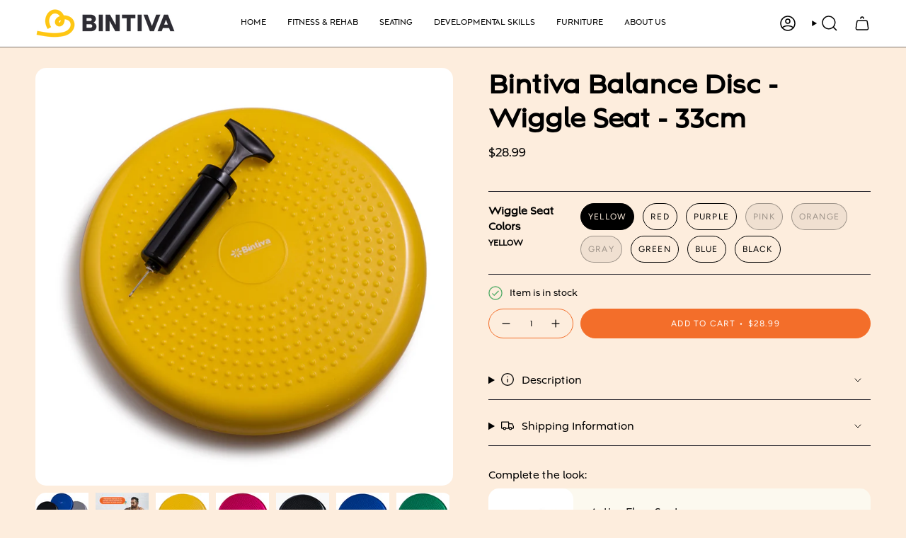

--- FILE ---
content_type: text/html; charset=utf-8
request_url: https://bintiva.com/products/bintiva-balance-disc-wiggle-seat-33cm
body_size: 43158
content:
<!doctype html>
<html class="no-js no-touch supports-no-cookies" lang="en">
  <head><meta charset="UTF-8">
<meta http-equiv="X-UA-Compatible" content="IE=edge">
<meta name="viewport" content="width=device-width,initial-scale=1"><meta name="theme-color" content="#dc954d">
<link rel="canonical" href="https://bintiva.com/products/bintiva-balance-disc-wiggle-seat-33cm">

<!-- ======================= Broadcast Theme V7.1.1 ========================= -->


  <link rel="icon" type="image/png" href="//bintiva.com/cdn/shop/files/Bintiva_Icon_Black.jpg?crop=center&height=32&v=1756746032&width=32">

<link rel="preconnect" href="https://fonts.shopifycdn.com" crossorigin><!-- Title and description ================================================ -->


<title>
    
    Bintiva Balance Disc - Wiggle Seat - 33cm
    
    
    
  </title>


  <meta name="description" content="Balance disc promotes core stability, strengthens muscle tone, improves balance and body posture. Used as a wiggle seat to provide sensory input, and to help calm children that have a hard time sitting still. Ergonomic seating, relieves back pain and shoulder aches Balance cushion provides an unstable surface to exerci">


<meta property="og:site_name" content="Bintiva">
<meta property="og:url" content="https://bintiva.com/products/bintiva-balance-disc-wiggle-seat-33cm">
<meta property="og:title" content="Bintiva Balance Disc - Wiggle Seat - 33cm">
<meta property="og:type" content="product">
<meta property="og:description" content="Balance disc promotes core stability, strengthens muscle tone, improves balance and body posture. Used as a wiggle seat to provide sensory input, and to help calm children that have a hard time sitting still. Ergonomic seating, relieves back pain and shoulder aches Balance cushion provides an unstable surface to exerci"><meta property="og:image" content="http://bintiva.com/cdn/shop/files/1492869.png?v=1761756264">
  <meta property="og:image:secure_url" content="https://bintiva.com/cdn/shop/files/1492869.png?v=1761756264">
  <meta property="og:image:width" content="1080">
  <meta property="og:image:height" content="1080"><meta property="og:price:amount" content="28.99">
  <meta property="og:price:currency" content="USD"><meta name="twitter:card" content="summary_large_image">
<meta name="twitter:title" content="Bintiva Balance Disc - Wiggle Seat - 33cm">
<meta name="twitter:description" content="Balance disc promotes core stability, strengthens muscle tone, improves balance and body posture. Used as a wiggle seat to provide sensory input, and to help calm children that have a hard time sitting still. Ergonomic seating, relieves back pain and shoulder aches Balance cushion provides an unstable surface to exerci">
<style data-shopify>.loading { position: fixed; top: 0; left: 0; z-index: 99999; width: 100%; height: 100%; background: var(--bg); transition: opacity 0.2s ease-out, visibility 0.2s ease-out; }
    body.is-loaded .loading { opacity: 0; visibility: hidden; pointer-events: none; }
    .loading__image__holder { position: absolute; top: 0; left: 0; width: 100%; height: 100%; font-size: 0; display: flex; align-items: center; justify-content: center; }
    .loading__image__holder:nth-child(2) { opacity: 0; }
    .loading__image { max-width: 150px; max-height: 150px; object-fit: contain; }
    .loading--animate .loading__image__holder:nth-child(1) { animation: pulse1 2s infinite ease-in-out; }
    .loading--animate .loading__image__holder:nth-child(2) { animation: pulse2 2s infinite ease-in-out; }
    @keyframes pulse1 {
      0% { opacity: 1; }
      50% { opacity: 0; }
      100% { opacity: 1; }
    }
    @keyframes pulse2 {
      0% { opacity: 0; }
      50% { opacity: 1; }
      100% { opacity: 0; }
    }</style><!-- CSS ================================================================== -->
<style data-shopify>
  @font-face {
  font-family: Archivo;
  font-weight: 700;
  font-style: normal;
  font-display: swap;
  src: url("//bintiva.com/cdn/fonts/archivo/archivo_n7.651b020b3543640c100112be6f1c1b8e816c7f13.woff2") format("woff2"),
       url("//bintiva.com/cdn/fonts/archivo/archivo_n7.7e9106d320e6594976a7dcb57957f3e712e83c96.woff") format("woff");
}

  @font-face {
  font-family: Questrial;
  font-weight: 400;
  font-style: normal;
  font-display: swap;
  src: url("//bintiva.com/cdn/fonts/questrial/questrial_n4.66abac5d8209a647b4bf8089b0451928ef144c07.woff2") format("woff2"),
       url("//bintiva.com/cdn/fonts/questrial/questrial_n4.e86c53e77682db9bf4b0ee2dd71f214dc16adda4.woff") format("woff");
}

  @font-face {
  font-family: Archivo;
  font-weight: 400;
  font-style: normal;
  font-display: swap;
  src: url("//bintiva.com/cdn/fonts/archivo/archivo_n4.dc8d917cc69af0a65ae04d01fd8eeab28a3573c9.woff2") format("woff2"),
       url("//bintiva.com/cdn/fonts/archivo/archivo_n4.bd6b9c34fdb81d7646836be8065ce3c80a2cc984.woff") format("woff");
}

  @font-face {
  font-family: Figtree;
  font-weight: 400;
  font-style: normal;
  font-display: swap;
  src: url("//bintiva.com/cdn/fonts/figtree/figtree_n4.3c0838aba1701047e60be6a99a1b0a40ce9b8419.woff2") format("woff2"),
       url("//bintiva.com/cdn/fonts/figtree/figtree_n4.c0575d1db21fc3821f17fd6617d3dee552312137.woff") format("woff");
}

  @font-face {
  font-family: Archivo;
  font-weight: 400;
  font-style: normal;
  font-display: swap;
  src: url("//bintiva.com/cdn/fonts/archivo/archivo_n4.dc8d917cc69af0a65ae04d01fd8eeab28a3573c9.woff2") format("woff2"),
       url("//bintiva.com/cdn/fonts/archivo/archivo_n4.bd6b9c34fdb81d7646836be8065ce3c80a2cc984.woff") format("woff");
}


  

  

  

  
    @font-face {
  font-family: Archivo;
  font-weight: 500;
  font-style: normal;
  font-display: swap;
  src: url("//bintiva.com/cdn/fonts/archivo/archivo_n5.272841b6d6b831864f7fecfa55541752bb399511.woff2") format("woff2"),
       url("//bintiva.com/cdn/fonts/archivo/archivo_n5.27fb58a71a175084eb68e15500549a69fe15738e.woff") format("woff");
}

  

  

  
    :root,
    .color-scheme-1 {--COLOR-BG-GRADIENT: #fdeddd;
      --COLOR-BG: #fdeddd;
      --COLOR-BG-RGB: 253, 237, 221;

      --COLOR-BG-ACCENT: #f4f2e2;
      --COLOR-BG-ACCENT-LIGHTEN: #ffffff;

      /* === Link Color ===*/

      --COLOR-LINK: #000000;
      --COLOR-LINK-A50: rgba(0, 0, 0, 0.5);
      --COLOR-LINK-A70: rgba(0, 0, 0, 0.7);
      --COLOR-LINK-HOVER: rgba(0, 0, 0, 0.7);
      --COLOR-LINK-OPPOSITE: #ffffff;

      --COLOR-TEXT: #000000;
      --COLOR-TEXT-HOVER: rgba(0, 0, 0, 0.7);
      --COLOR-TEXT-LIGHT: #4c4742;
      --COLOR-TEXT-DARK: #000000;
      --COLOR-TEXT-A5:  rgba(0, 0, 0, 0.05);
      --COLOR-TEXT-A35: rgba(0, 0, 0, 0.35);
      --COLOR-TEXT-A50: rgba(0, 0, 0, 0.5);
      --COLOR-TEXT-A80: rgba(0, 0, 0, 0.8);


      --COLOR-BORDER: rgb(46, 44, 51);
      --COLOR-BORDER-LIGHT: #817977;
      --COLOR-BORDER-DARK: #000000;
      --COLOR-BORDER-HAIRLINE: #fce5cf;

      --overlay-bg: #0000004d;

      /* === Bright color ===*/
      --COLOR-ACCENT: #dc954d;
      --COLOR-ACCENT-HOVER: #c46f19;
      --COLOR-ACCENT-FADE: rgba(220, 149, 77, 0.05);
      --COLOR-ACCENT-LIGHT: #fbe1c7;

      /* === Default Cart Gradient ===*/

      --FREE-SHIPPING-GRADIENT: linear-gradient(to right, var(--COLOR-ACCENT-LIGHT) 0%, var(--accent) 100%);

      /* === Buttons ===*/
      --BTN-PRIMARY-BG: #f36e2a;
      --BTN-PRIMARY-TEXT: #ffffff;
      --BTN-PRIMARY-BORDER: #f36e2a;
      --BTN-PRIMARY-BORDER-A70: rgba(243, 110, 42, 0.7);

      
      
        --BTN-PRIMARY-BG-BRIGHTER: #f25e12;
      

      --BTN-SECONDARY-BG: #0991bb;
      --BTN-SECONDARY-TEXT: #ffffff;
      --BTN-SECONDARY-BORDER: #0991bb;
      --BTN-SECONDARY-BORDER-A70: rgba(9, 145, 187, 0.7);

      
      
        --BTN-SECONDARY-BG-BRIGHTER: #087ea3;
      

      
--COLOR-BG-BRIGHTER: #fce0c5;

      --COLOR-BG-ALPHA-25: rgba(253, 237, 221, 0.25);
      --COLOR-BG-TRANSPARENT: rgba(253, 237, 221, 0);--COLOR-FOOTER-BG-HAIRLINE: #fce5cf;

      /* Dynamic color variables */
      --accent: var(--COLOR-ACCENT);
      --accent-fade: var(--COLOR-ACCENT-FADE);
      --accent-hover: var(--COLOR-ACCENT-HOVER);
      --border: var(--COLOR-BORDER);
      --border-dark: var(--COLOR-BORDER-DARK);
      --border-light: var(--COLOR-BORDER-LIGHT);
      --border-hairline: var(--COLOR-BORDER-HAIRLINE);
      --bg: var(--COLOR-BG-GRADIENT, var(--COLOR-BG));
      --bg-accent: var(--COLOR-BG-ACCENT);
      --bg-accent-lighten: var(--COLOR-BG-ACCENT-LIGHTEN);
      --icons: var(--COLOR-TEXT);
      --link: var(--COLOR-LINK);
      --link-a50: var(--COLOR-LINK-A50);
      --link-a70: var(--COLOR-LINK-A70);
      --link-hover: var(--COLOR-LINK-HOVER);
      --link-opposite: var(--COLOR-LINK-OPPOSITE);
      --text: var(--COLOR-TEXT);
      --text-dark: var(--COLOR-TEXT-DARK);
      --text-light: var(--COLOR-TEXT-LIGHT);
      --text-hover: var(--COLOR-TEXT-HOVER);
      --text-a5: var(--COLOR-TEXT-A5);
      --text-a35: var(--COLOR-TEXT-A35);
      --text-a50: var(--COLOR-TEXT-A50);
      --text-a80: var(--COLOR-TEXT-A80);
    }
  
    
    .color-scheme-2 {--COLOR-BG-GRADIENT: #dc954d;
      --COLOR-BG: #dc954d;
      --COLOR-BG-RGB: 220, 149, 77;

      --COLOR-BG-ACCENT: #f4f2e2;
      --COLOR-BG-ACCENT-LIGHTEN: #ffffff;

      /* === Link Color ===*/

      --COLOR-LINK: #ffffff;
      --COLOR-LINK-A50: rgba(255, 255, 255, 0.5);
      --COLOR-LINK-A70: rgba(255, 255, 255, 0.7);
      --COLOR-LINK-HOVER: rgba(255, 255, 255, 0.7);
      --COLOR-LINK-OPPOSITE: #000000;

      --COLOR-TEXT: #ffffff;
      --COLOR-TEXT-HOVER: rgba(255, 255, 255, 0.7);
      --COLOR-TEXT-LIGHT: #f5dfca;
      --COLOR-TEXT-DARK: #d9d9d9;
      --COLOR-TEXT-A5:  rgba(255, 255, 255, 0.05);
      --COLOR-TEXT-A35: rgba(255, 255, 255, 0.35);
      --COLOR-TEXT-A50: rgba(255, 255, 255, 0.5);
      --COLOR-TEXT-A80: rgba(255, 255, 255, 0.8);


      --COLOR-BORDER: rgb(243, 243, 243);
      --COLOR-BORDER-LIGHT: #eacdb1;
      --COLOR-BORDER-DARK: #c0c0c0;
      --COLOR-BORDER-HAIRLINE: #d98d40;

      --overlay-bg: #0000004d;

      /* === Bright color ===*/
      --COLOR-ACCENT: #ffffff;
      --COLOR-ACCENT-HOVER: #d9d9d9;
      --COLOR-ACCENT-FADE: rgba(255, 255, 255, 0.05);
      --COLOR-ACCENT-LIGHT: #ffffff;

      /* === Default Cart Gradient ===*/

      --FREE-SHIPPING-GRADIENT: linear-gradient(to right, var(--COLOR-ACCENT-LIGHT) 0%, var(--accent) 100%);

      /* === Buttons ===*/
      --BTN-PRIMARY-BG: #eed9c2;
      --BTN-PRIMARY-TEXT: #000000;
      --BTN-PRIMARY-BORDER: #eed9c2;
      --BTN-PRIMARY-BORDER-A70: rgba(238, 217, 194, 0.7);

      
      
        --BTN-PRIMARY-BG-BRIGHTER: #e8cdae;
      

      --BTN-SECONDARY-BG: #ecb935;
      --BTN-SECONDARY-TEXT: #000000;
      --BTN-SECONDARY-BORDER: #ecb935;
      --BTN-SECONDARY-BORDER-A70: rgba(236, 185, 53, 0.7);

      
      
        --BTN-SECONDARY-BG-BRIGHTER: #eab11e;
      

      
--COLOR-BG-BRIGHTER: #d88838;

      --COLOR-BG-ALPHA-25: rgba(220, 149, 77, 0.25);
      --COLOR-BG-TRANSPARENT: rgba(220, 149, 77, 0);--COLOR-FOOTER-BG-HAIRLINE: #d98d40;

      /* Dynamic color variables */
      --accent: var(--COLOR-ACCENT);
      --accent-fade: var(--COLOR-ACCENT-FADE);
      --accent-hover: var(--COLOR-ACCENT-HOVER);
      --border: var(--COLOR-BORDER);
      --border-dark: var(--COLOR-BORDER-DARK);
      --border-light: var(--COLOR-BORDER-LIGHT);
      --border-hairline: var(--COLOR-BORDER-HAIRLINE);
      --bg: var(--COLOR-BG-GRADIENT, var(--COLOR-BG));
      --bg-accent: var(--COLOR-BG-ACCENT);
      --bg-accent-lighten: var(--COLOR-BG-ACCENT-LIGHTEN);
      --icons: var(--COLOR-TEXT);
      --link: var(--COLOR-LINK);
      --link-a50: var(--COLOR-LINK-A50);
      --link-a70: var(--COLOR-LINK-A70);
      --link-hover: var(--COLOR-LINK-HOVER);
      --link-opposite: var(--COLOR-LINK-OPPOSITE);
      --text: var(--COLOR-TEXT);
      --text-dark: var(--COLOR-TEXT-DARK);
      --text-light: var(--COLOR-TEXT-LIGHT);
      --text-hover: var(--COLOR-TEXT-HOVER);
      --text-a5: var(--COLOR-TEXT-A5);
      --text-a35: var(--COLOR-TEXT-A35);
      --text-a50: var(--COLOR-TEXT-A50);
      --text-a80: var(--COLOR-TEXT-A80);
    }
  
    
    .color-scheme-3 {--COLOR-BG-GRADIENT: #eed9c2;
      --COLOR-BG: #eed9c2;
      --COLOR-BG-RGB: 238, 217, 194;

      --COLOR-BG-ACCENT: #faf3e8;
      --COLOR-BG-ACCENT-LIGHTEN: #ffffff;

      /* === Link Color ===*/

      --COLOR-LINK: #000000;
      --COLOR-LINK-A50: rgba(0, 0, 0, 0.5);
      --COLOR-LINK-A70: rgba(0, 0, 0, 0.7);
      --COLOR-LINK-HOVER: rgba(0, 0, 0, 0.7);
      --COLOR-LINK-OPPOSITE: #ffffff;

      --COLOR-TEXT: #000000;
      --COLOR-TEXT-HOVER: rgba(0, 0, 0, 0.7);
      --COLOR-TEXT-LIGHT: #47413a;
      --COLOR-TEXT-DARK: #000000;
      --COLOR-TEXT-A5:  rgba(0, 0, 0, 0.05);
      --COLOR-TEXT-A35: rgba(0, 0, 0, 0.35);
      --COLOR-TEXT-A50: rgba(0, 0, 0, 0.5);
      --COLOR-TEXT-A80: rgba(0, 0, 0, 0.8);


      --COLOR-BORDER: rgb(220, 149, 77);
      --COLOR-BORDER-LIGHT: #e3b07c;
      --COLOR-BORDER-DARK: #a36220;
      --COLOR-BORDER-HAIRLINE: #ebd2b6;

      --overlay-bg: #0000004d;

      /* === Bright color ===*/
      --COLOR-ACCENT: #ecb935;
      --COLOR-ACCENT-HOVER: #cd9608;
      --COLOR-ACCENT-FADE: rgba(236, 185, 53, 0.05);
      --COLOR-ACCENT-LIGHT: #ffecbb;

      /* === Default Cart Gradient ===*/

      --FREE-SHIPPING-GRADIENT: linear-gradient(to right, var(--COLOR-ACCENT-LIGHT) 0%, var(--accent) 100%);

      /* === Buttons ===*/
      --BTN-PRIMARY-BG: #f36e2a;
      --BTN-PRIMARY-TEXT: #ffffff;
      --BTN-PRIMARY-BORDER: #f36e2a;
      --BTN-PRIMARY-BORDER-A70: rgba(243, 110, 42, 0.7);

      
      
        --BTN-PRIMARY-BG-BRIGHTER: #f25e12;
      

      --BTN-SECONDARY-BG: #0991bb;
      --BTN-SECONDARY-TEXT: #ffffff;
      --BTN-SECONDARY-BORDER: #0991bb;
      --BTN-SECONDARY-BORDER-A70: rgba(9, 145, 187, 0.7);

      
      
        --BTN-SECONDARY-BG-BRIGHTER: #087ea3;
      

      
--COLOR-BG-BRIGHTER: #e8cdae;

      --COLOR-BG-ALPHA-25: rgba(238, 217, 194, 0.25);
      --COLOR-BG-TRANSPARENT: rgba(238, 217, 194, 0);--COLOR-FOOTER-BG-HAIRLINE: #ebd2b6;

      /* Dynamic color variables */
      --accent: var(--COLOR-ACCENT);
      --accent-fade: var(--COLOR-ACCENT-FADE);
      --accent-hover: var(--COLOR-ACCENT-HOVER);
      --border: var(--COLOR-BORDER);
      --border-dark: var(--COLOR-BORDER-DARK);
      --border-light: var(--COLOR-BORDER-LIGHT);
      --border-hairline: var(--COLOR-BORDER-HAIRLINE);
      --bg: var(--COLOR-BG-GRADIENT, var(--COLOR-BG));
      --bg-accent: var(--COLOR-BG-ACCENT);
      --bg-accent-lighten: var(--COLOR-BG-ACCENT-LIGHTEN);
      --icons: var(--COLOR-TEXT);
      --link: var(--COLOR-LINK);
      --link-a50: var(--COLOR-LINK-A50);
      --link-a70: var(--COLOR-LINK-A70);
      --link-hover: var(--COLOR-LINK-HOVER);
      --link-opposite: var(--COLOR-LINK-OPPOSITE);
      --text: var(--COLOR-TEXT);
      --text-dark: var(--COLOR-TEXT-DARK);
      --text-light: var(--COLOR-TEXT-LIGHT);
      --text-hover: var(--COLOR-TEXT-HOVER);
      --text-a5: var(--COLOR-TEXT-A5);
      --text-a35: var(--COLOR-TEXT-A35);
      --text-a50: var(--COLOR-TEXT-A50);
      --text-a80: var(--COLOR-TEXT-A80);
    }
  
    
    .color-scheme-4 {--COLOR-BG-GRADIENT: #faf3e8;
      --COLOR-BG: #faf3e8;
      --COLOR-BG-RGB: 250, 243, 232;

      --COLOR-BG-ACCENT: #eed9c2;
      --COLOR-BG-ACCENT-LIGHTEN: #fffefe;

      /* === Link Color ===*/

      --COLOR-LINK: #12543f;
      --COLOR-LINK-A50: rgba(18, 84, 63, 0.5);
      --COLOR-LINK-A70: rgba(18, 84, 63, 0.7);
      --COLOR-LINK-HOVER: rgba(18, 84, 63, 0.7);
      --COLOR-LINK-OPPOSITE: #ffffff;

      --COLOR-TEXT: #ffffff;
      --COLOR-TEXT-HOVER: rgba(255, 255, 255, 0.7);
      --COLOR-TEXT-LIGHT: #fefbf8;
      --COLOR-TEXT-DARK: #d9d9d9;
      --COLOR-TEXT-A5:  rgba(255, 255, 255, 0.05);
      --COLOR-TEXT-A35: rgba(255, 255, 255, 0.35);
      --COLOR-TEXT-A50: rgba(255, 255, 255, 0.5);
      --COLOR-TEXT-A80: rgba(255, 255, 255, 0.8);


      --COLOR-BORDER: rgb(220, 149, 77);
      --COLOR-BORDER-LIGHT: #e8bb8b;
      --COLOR-BORDER-DARK: #a36220;
      --COLOR-BORDER-HAIRLINE: #f7ecdb;

      --overlay-bg: #0000004d;

      /* === Bright color ===*/
      --COLOR-ACCENT: #f7ddba;
      --COLOR-ACCENT-HOVER: #f7bd6d;
      --COLOR-ACCENT-FADE: rgba(247, 221, 186, 0.05);
      --COLOR-ACCENT-LIGHT: #ffffff;

      /* === Default Cart Gradient ===*/

      --FREE-SHIPPING-GRADIENT: linear-gradient(to right, var(--COLOR-ACCENT-LIGHT) 0%, var(--accent) 100%);

      /* === Buttons ===*/
      --BTN-PRIMARY-BG: #be979f;
      --BTN-PRIMARY-TEXT: #000000;
      --BTN-PRIMARY-BORDER: #be979f;
      --BTN-PRIMARY-BORDER-A70: rgba(190, 151, 159, 0.7);

      
      
        --BTN-PRIMARY-BG-BRIGHTER: #b48791;
      

      --BTN-SECONDARY-BG: #dc954d;
      --BTN-SECONDARY-TEXT: #000000;
      --BTN-SECONDARY-BORDER: #dc954d;
      --BTN-SECONDARY-BORDER-A70: rgba(220, 149, 77, 0.7);

      
      
        --BTN-SECONDARY-BG-BRIGHTER: #d88838;
      

      
--COLOR-BG-BRIGHTER: #f5e8d3;

      --COLOR-BG-ALPHA-25: rgba(250, 243, 232, 0.25);
      --COLOR-BG-TRANSPARENT: rgba(250, 243, 232, 0);--COLOR-FOOTER-BG-HAIRLINE: #f7ecdb;

      /* Dynamic color variables */
      --accent: var(--COLOR-ACCENT);
      --accent-fade: var(--COLOR-ACCENT-FADE);
      --accent-hover: var(--COLOR-ACCENT-HOVER);
      --border: var(--COLOR-BORDER);
      --border-dark: var(--COLOR-BORDER-DARK);
      --border-light: var(--COLOR-BORDER-LIGHT);
      --border-hairline: var(--COLOR-BORDER-HAIRLINE);
      --bg: var(--COLOR-BG-GRADIENT, var(--COLOR-BG));
      --bg-accent: var(--COLOR-BG-ACCENT);
      --bg-accent-lighten: var(--COLOR-BG-ACCENT-LIGHTEN);
      --icons: var(--COLOR-TEXT);
      --link: var(--COLOR-LINK);
      --link-a50: var(--COLOR-LINK-A50);
      --link-a70: var(--COLOR-LINK-A70);
      --link-hover: var(--COLOR-LINK-HOVER);
      --link-opposite: var(--COLOR-LINK-OPPOSITE);
      --text: var(--COLOR-TEXT);
      --text-dark: var(--COLOR-TEXT-DARK);
      --text-light: var(--COLOR-TEXT-LIGHT);
      --text-hover: var(--COLOR-TEXT-HOVER);
      --text-a5: var(--COLOR-TEXT-A5);
      --text-a35: var(--COLOR-TEXT-A35);
      --text-a50: var(--COLOR-TEXT-A50);
      --text-a80: var(--COLOR-TEXT-A80);
    }
  
    
    .color-scheme-5 {--COLOR-BG-GRADIENT: #4b2e11;
      --COLOR-BG: #4b2e11;
      --COLOR-BG-RGB: 75, 46, 17;

      --COLOR-BG-ACCENT: #ab8660;
      --COLOR-BG-ACCENT-LIGHTEN: #c5ac92;

      /* === Link Color ===*/

      --COLOR-LINK: #faf3e8;
      --COLOR-LINK-A50: rgba(250, 243, 232, 0.5);
      --COLOR-LINK-A70: rgba(250, 243, 232, 0.7);
      --COLOR-LINK-HOVER: rgba(250, 243, 232, 0.7);
      --COLOR-LINK-OPPOSITE: #000000;

      --COLOR-TEXT: #faf3e8;
      --COLOR-TEXT-HOVER: rgba(250, 243, 232, 0.7);
      --COLOR-TEXT-LIGHT: #c6b8a7;
      --COLOR-TEXT-DARK: #f0d2a5;
      --COLOR-TEXT-A5:  rgba(250, 243, 232, 0.05);
      --COLOR-TEXT-A35: rgba(250, 243, 232, 0.35);
      --COLOR-TEXT-A50: rgba(250, 243, 232, 0.5);
      --COLOR-TEXT-A80: rgba(250, 243, 232, 0.8);


      --COLOR-BORDER: rgb(250, 243, 232);
      --COLOR-BORDER-LIGHT: #b4a492;
      --COLOR-BORDER-DARK: #e8c794;
      --COLOR-BORDER-HAIRLINE: #3f260e;

      --overlay-bg: #0000004d;

      /* === Bright color ===*/
      --COLOR-ACCENT: #dc954d;
      --COLOR-ACCENT-HOVER: #c46f19;
      --COLOR-ACCENT-FADE: rgba(220, 149, 77, 0.05);
      --COLOR-ACCENT-LIGHT: #fbe1c7;

      /* === Default Cart Gradient ===*/

      --FREE-SHIPPING-GRADIENT: linear-gradient(to right, var(--COLOR-ACCENT-LIGHT) 0%, var(--accent) 100%);

      /* === Buttons ===*/
      --BTN-PRIMARY-BG: #f7ddba;
      --BTN-PRIMARY-TEXT: #000000;
      --BTN-PRIMARY-BORDER: #f7ddba;
      --BTN-PRIMARY-BORDER-A70: rgba(247, 221, 186, 0.7);

      
      
        --BTN-PRIMARY-BG-BRIGHTER: #f4d2a3;
      

      --BTN-SECONDARY-BG: #d1def9;
      --BTN-SECONDARY-TEXT: #000000;
      --BTN-SECONDARY-BORDER: #d1def9;
      --BTN-SECONDARY-BORDER-A70: rgba(209, 222, 249, 0.7);

      
      
        --BTN-SECONDARY-BG-BRIGHTER: #bacef6;
      

      
--COLOR-BG-BRIGHTER: #603b16;

      --COLOR-BG-ALPHA-25: rgba(75, 46, 17, 0.25);
      --COLOR-BG-TRANSPARENT: rgba(75, 46, 17, 0);--COLOR-FOOTER-BG-HAIRLINE: #573614;

      /* Dynamic color variables */
      --accent: var(--COLOR-ACCENT);
      --accent-fade: var(--COLOR-ACCENT-FADE);
      --accent-hover: var(--COLOR-ACCENT-HOVER);
      --border: var(--COLOR-BORDER);
      --border-dark: var(--COLOR-BORDER-DARK);
      --border-light: var(--COLOR-BORDER-LIGHT);
      --border-hairline: var(--COLOR-BORDER-HAIRLINE);
      --bg: var(--COLOR-BG-GRADIENT, var(--COLOR-BG));
      --bg-accent: var(--COLOR-BG-ACCENT);
      --bg-accent-lighten: var(--COLOR-BG-ACCENT-LIGHTEN);
      --icons: var(--COLOR-TEXT);
      --link: var(--COLOR-LINK);
      --link-a50: var(--COLOR-LINK-A50);
      --link-a70: var(--COLOR-LINK-A70);
      --link-hover: var(--COLOR-LINK-HOVER);
      --link-opposite: var(--COLOR-LINK-OPPOSITE);
      --text: var(--COLOR-TEXT);
      --text-dark: var(--COLOR-TEXT-DARK);
      --text-light: var(--COLOR-TEXT-LIGHT);
      --text-hover: var(--COLOR-TEXT-HOVER);
      --text-a5: var(--COLOR-TEXT-A5);
      --text-a35: var(--COLOR-TEXT-A35);
      --text-a50: var(--COLOR-TEXT-A50);
      --text-a80: var(--COLOR-TEXT-A80);
    }
  
    
    .color-scheme-6 {--COLOR-BG-GRADIENT: #ab8660;
      --COLOR-BG: #ab8660;
      --COLOR-BG-RGB: 171, 134, 96;

      --COLOR-BG-ACCENT: #faf3e8;
      --COLOR-BG-ACCENT-LIGHTEN: #ffffff;

      /* === Link Color ===*/

      --COLOR-LINK: #282c2e;
      --COLOR-LINK-A50: rgba(40, 44, 46, 0.5);
      --COLOR-LINK-A70: rgba(40, 44, 46, 0.7);
      --COLOR-LINK-HOVER: rgba(40, 44, 46, 0.7);
      --COLOR-LINK-OPPOSITE: #ffffff;

      --COLOR-TEXT: #212121;
      --COLOR-TEXT-HOVER: rgba(33, 33, 33, 0.7);
      --COLOR-TEXT-LIGHT: #4a3f34;
      --COLOR-TEXT-DARK: #000000;
      --COLOR-TEXT-A5:  rgba(33, 33, 33, 0.05);
      --COLOR-TEXT-A35: rgba(33, 33, 33, 0.35);
      --COLOR-TEXT-A50: rgba(33, 33, 33, 0.5);
      --COLOR-TEXT-A80: rgba(33, 33, 33, 0.8);


      --COLOR-BORDER: rgb(243, 243, 243);
      --COLOR-BORDER-LIGHT: #d6c7b8;
      --COLOR-BORDER-DARK: #c0c0c0;
      --COLOR-BORDER-HAIRLINE: #a57e57;

      --overlay-bg: #0000004d;

      /* === Bright color ===*/
      --COLOR-ACCENT: #ab8c52;
      --COLOR-ACCENT-HOVER: #806430;
      --COLOR-ACCENT-FADE: rgba(171, 140, 82, 0.05);
      --COLOR-ACCENT-LIGHT: #e8d4ae;

      /* === Default Cart Gradient ===*/

      --FREE-SHIPPING-GRADIENT: linear-gradient(to right, var(--COLOR-ACCENT-LIGHT) 0%, var(--accent) 100%);

      /* === Buttons ===*/
      --BTN-PRIMARY-BG: #dc954d;
      --BTN-PRIMARY-TEXT: #000000;
      --BTN-PRIMARY-BORDER: #dc954d;
      --BTN-PRIMARY-BORDER-A70: rgba(220, 149, 77, 0.7);

      
      
        --BTN-PRIMARY-BG-BRIGHTER: #d88838;
      

      --BTN-SECONDARY-BG: #d1def9;
      --BTN-SECONDARY-TEXT: #000000;
      --BTN-SECONDARY-BORDER: #d1def9;
      --BTN-SECONDARY-BORDER-A70: rgba(209, 222, 249, 0.7);

      
      
        --BTN-SECONDARY-BG-BRIGHTER: #bacef6;
      

      
--COLOR-BG-BRIGHTER: #9e7953;

      --COLOR-BG-ALPHA-25: rgba(171, 134, 96, 0.25);
      --COLOR-BG-TRANSPARENT: rgba(171, 134, 96, 0);--COLOR-FOOTER-BG-HAIRLINE: #a57e57;

      /* Dynamic color variables */
      --accent: var(--COLOR-ACCENT);
      --accent-fade: var(--COLOR-ACCENT-FADE);
      --accent-hover: var(--COLOR-ACCENT-HOVER);
      --border: var(--COLOR-BORDER);
      --border-dark: var(--COLOR-BORDER-DARK);
      --border-light: var(--COLOR-BORDER-LIGHT);
      --border-hairline: var(--COLOR-BORDER-HAIRLINE);
      --bg: var(--COLOR-BG-GRADIENT, var(--COLOR-BG));
      --bg-accent: var(--COLOR-BG-ACCENT);
      --bg-accent-lighten: var(--COLOR-BG-ACCENT-LIGHTEN);
      --icons: var(--COLOR-TEXT);
      --link: var(--COLOR-LINK);
      --link-a50: var(--COLOR-LINK-A50);
      --link-a70: var(--COLOR-LINK-A70);
      --link-hover: var(--COLOR-LINK-HOVER);
      --link-opposite: var(--COLOR-LINK-OPPOSITE);
      --text: var(--COLOR-TEXT);
      --text-dark: var(--COLOR-TEXT-DARK);
      --text-light: var(--COLOR-TEXT-LIGHT);
      --text-hover: var(--COLOR-TEXT-HOVER);
      --text-a5: var(--COLOR-TEXT-A5);
      --text-a35: var(--COLOR-TEXT-A35);
      --text-a50: var(--COLOR-TEXT-A50);
      --text-a80: var(--COLOR-TEXT-A80);
    }
  
    
    .color-scheme-7 {--COLOR-BG-GRADIENT: #faf3e8;
      --COLOR-BG: #faf3e8;
      --COLOR-BG-RGB: 250, 243, 232;

      --COLOR-BG-ACCENT: #f4f2e2;
      --COLOR-BG-ACCENT-LIGHTEN: #ffffff;

      /* === Link Color ===*/

      --COLOR-LINK: #000000;
      --COLOR-LINK-A50: rgba(0, 0, 0, 0.5);
      --COLOR-LINK-A70: rgba(0, 0, 0, 0.7);
      --COLOR-LINK-HOVER: rgba(0, 0, 0, 0.7);
      --COLOR-LINK-OPPOSITE: #ffffff;

      --COLOR-TEXT: #ffffff;
      --COLOR-TEXT-HOVER: rgba(255, 255, 255, 0.7);
      --COLOR-TEXT-LIGHT: #fefbf8;
      --COLOR-TEXT-DARK: #d9d9d9;
      --COLOR-TEXT-A5:  rgba(255, 255, 255, 0.05);
      --COLOR-TEXT-A35: rgba(255, 255, 255, 0.35);
      --COLOR-TEXT-A50: rgba(255, 255, 255, 0.5);
      --COLOR-TEXT-A80: rgba(255, 255, 255, 0.8);


      --COLOR-BORDER: rgb(220, 149, 77);
      --COLOR-BORDER-LIGHT: #e8bb8b;
      --COLOR-BORDER-DARK: #a36220;
      --COLOR-BORDER-HAIRLINE: #f7ecdb;

      --overlay-bg: #0000004d;

      /* === Bright color ===*/
      --COLOR-ACCENT: #f7ddba;
      --COLOR-ACCENT-HOVER: #f7bd6d;
      --COLOR-ACCENT-FADE: rgba(247, 221, 186, 0.05);
      --COLOR-ACCENT-LIGHT: #ffffff;

      /* === Default Cart Gradient ===*/

      --FREE-SHIPPING-GRADIENT: linear-gradient(to right, var(--COLOR-ACCENT-LIGHT) 0%, var(--accent) 100%);

      /* === Buttons ===*/
      --BTN-PRIMARY-BG: #de8d9b;
      --BTN-PRIMARY-TEXT: #000000;
      --BTN-PRIMARY-BORDER: #de8d9b;
      --BTN-PRIMARY-BORDER-A70: rgba(222, 141, 155, 0.7);

      
      
        --BTN-PRIMARY-BG-BRIGHTER: #d8798a;
      

      --BTN-SECONDARY-BG: #dc954d;
      --BTN-SECONDARY-TEXT: #000000;
      --BTN-SECONDARY-BORDER: #dc954d;
      --BTN-SECONDARY-BORDER-A70: rgba(220, 149, 77, 0.7);

      
      
        --BTN-SECONDARY-BG-BRIGHTER: #d88838;
      

      
--COLOR-BG-BRIGHTER: #f5e8d3;

      --COLOR-BG-ALPHA-25: rgba(250, 243, 232, 0.25);
      --COLOR-BG-TRANSPARENT: rgba(250, 243, 232, 0);--COLOR-FOOTER-BG-HAIRLINE: #f7ecdb;

      /* Dynamic color variables */
      --accent: var(--COLOR-ACCENT);
      --accent-fade: var(--COLOR-ACCENT-FADE);
      --accent-hover: var(--COLOR-ACCENT-HOVER);
      --border: var(--COLOR-BORDER);
      --border-dark: var(--COLOR-BORDER-DARK);
      --border-light: var(--COLOR-BORDER-LIGHT);
      --border-hairline: var(--COLOR-BORDER-HAIRLINE);
      --bg: var(--COLOR-BG-GRADIENT, var(--COLOR-BG));
      --bg-accent: var(--COLOR-BG-ACCENT);
      --bg-accent-lighten: var(--COLOR-BG-ACCENT-LIGHTEN);
      --icons: var(--COLOR-TEXT);
      --link: var(--COLOR-LINK);
      --link-a50: var(--COLOR-LINK-A50);
      --link-a70: var(--COLOR-LINK-A70);
      --link-hover: var(--COLOR-LINK-HOVER);
      --link-opposite: var(--COLOR-LINK-OPPOSITE);
      --text: var(--COLOR-TEXT);
      --text-dark: var(--COLOR-TEXT-DARK);
      --text-light: var(--COLOR-TEXT-LIGHT);
      --text-hover: var(--COLOR-TEXT-HOVER);
      --text-a5: var(--COLOR-TEXT-A5);
      --text-a35: var(--COLOR-TEXT-A35);
      --text-a50: var(--COLOR-TEXT-A50);
      --text-a80: var(--COLOR-TEXT-A80);
    }
  
    
    .color-scheme-8 {--COLOR-BG-GRADIENT: #fdeddd;
      --COLOR-BG: #fdeddd;
      --COLOR-BG-RGB: 253, 237, 221;

      --COLOR-BG-ACCENT: #ffc60a;
      --COLOR-BG-ACCENT-LIGHTEN: #ffd857;

      /* === Link Color ===*/

      --COLOR-LINK: #000000;
      --COLOR-LINK-A50: rgba(0, 0, 0, 0.5);
      --COLOR-LINK-A70: rgba(0, 0, 0, 0.7);
      --COLOR-LINK-HOVER: rgba(0, 0, 0, 0.7);
      --COLOR-LINK-OPPOSITE: #ffffff;

      --COLOR-TEXT: #000000;
      --COLOR-TEXT-HOVER: rgba(0, 0, 0, 0.7);
      --COLOR-TEXT-LIGHT: #4c4742;
      --COLOR-TEXT-DARK: #000000;
      --COLOR-TEXT-A5:  rgba(0, 0, 0, 0.05);
      --COLOR-TEXT-A35: rgba(0, 0, 0, 0.35);
      --COLOR-TEXT-A50: rgba(0, 0, 0, 0.5);
      --COLOR-TEXT-A80: rgba(0, 0, 0, 0.8);


      --COLOR-BORDER: rgb(171, 134, 96);
      --COLOR-BORDER-LIGHT: #ccaf92;
      --COLOR-BORDER-DARK: #6c5339;
      --COLOR-BORDER-HAIRLINE: #fce5cf;

      --overlay-bg: #0000004d;

      /* === Bright color ===*/
      --COLOR-ACCENT: #eed9c2;
      --COLOR-ACCENT-HOVER: #e5b47e;
      --COLOR-ACCENT-FADE: rgba(238, 217, 194, 0.05);
      --COLOR-ACCENT-LIGHT: #ffffff;

      /* === Default Cart Gradient ===*/

      --FREE-SHIPPING-GRADIENT: linear-gradient(to right, var(--COLOR-ACCENT-LIGHT) 0%, var(--accent) 100%);

      /* === Buttons ===*/
      --BTN-PRIMARY-BG: #f36e2a;
      --BTN-PRIMARY-TEXT: #ffffff;
      --BTN-PRIMARY-BORDER: #f36e2a;
      --BTN-PRIMARY-BORDER-A70: rgba(243, 110, 42, 0.7);

      
      
        --BTN-PRIMARY-BG-BRIGHTER: #f25e12;
      

      --BTN-SECONDARY-BG: #4b2e11;
      --BTN-SECONDARY-TEXT: #ffffff;
      --BTN-SECONDARY-BORDER: #4b2e11;
      --BTN-SECONDARY-BORDER-A70: rgba(75, 46, 17, 0.7);

      
      
        --BTN-SECONDARY-BG-BRIGHTER: #603b16;
      

      
--COLOR-BG-BRIGHTER: #fce0c5;

      --COLOR-BG-ALPHA-25: rgba(253, 237, 221, 0.25);
      --COLOR-BG-TRANSPARENT: rgba(253, 237, 221, 0);--COLOR-FOOTER-BG-HAIRLINE: #fce5cf;

      /* Dynamic color variables */
      --accent: var(--COLOR-ACCENT);
      --accent-fade: var(--COLOR-ACCENT-FADE);
      --accent-hover: var(--COLOR-ACCENT-HOVER);
      --border: var(--COLOR-BORDER);
      --border-dark: var(--COLOR-BORDER-DARK);
      --border-light: var(--COLOR-BORDER-LIGHT);
      --border-hairline: var(--COLOR-BORDER-HAIRLINE);
      --bg: var(--COLOR-BG-GRADIENT, var(--COLOR-BG));
      --bg-accent: var(--COLOR-BG-ACCENT);
      --bg-accent-lighten: var(--COLOR-BG-ACCENT-LIGHTEN);
      --icons: var(--COLOR-TEXT);
      --link: var(--COLOR-LINK);
      --link-a50: var(--COLOR-LINK-A50);
      --link-a70: var(--COLOR-LINK-A70);
      --link-hover: var(--COLOR-LINK-HOVER);
      --link-opposite: var(--COLOR-LINK-OPPOSITE);
      --text: var(--COLOR-TEXT);
      --text-dark: var(--COLOR-TEXT-DARK);
      --text-light: var(--COLOR-TEXT-LIGHT);
      --text-hover: var(--COLOR-TEXT-HOVER);
      --text-a5: var(--COLOR-TEXT-A5);
      --text-a35: var(--COLOR-TEXT-A35);
      --text-a50: var(--COLOR-TEXT-A50);
      --text-a80: var(--COLOR-TEXT-A80);
    }
  
    
    .color-scheme-9 {--COLOR-BG-GRADIENT: #2e2c33;
      --COLOR-BG: #2e2c33;
      --COLOR-BG-RGB: 46, 44, 51;

      --COLOR-BG-ACCENT: #2e2c33;
      --COLOR-BG-ACCENT-LIGHTEN: #534f5c;

      /* === Link Color ===*/

      --COLOR-LINK: #ffffff;
      --COLOR-LINK-A50: rgba(255, 255, 255, 0.5);
      --COLOR-LINK-A70: rgba(255, 255, 255, 0.7);
      --COLOR-LINK-HOVER: rgba(255, 255, 255, 0.7);
      --COLOR-LINK-OPPOSITE: #000000;

      --COLOR-TEXT: #ffffff;
      --COLOR-TEXT-HOVER: rgba(255, 255, 255, 0.7);
      --COLOR-TEXT-LIGHT: #c0c0c2;
      --COLOR-TEXT-DARK: #d9d9d9;
      --COLOR-TEXT-A5:  rgba(255, 255, 255, 0.05);
      --COLOR-TEXT-A35: rgba(255, 255, 255, 0.35);
      --COLOR-TEXT-A50: rgba(255, 255, 255, 0.5);
      --COLOR-TEXT-A80: rgba(255, 255, 255, 0.8);


      --COLOR-BORDER: rgb(255, 255, 255);
      --COLOR-BORDER-LIGHT: #ababad;
      --COLOR-BORDER-DARK: #cccccc;
      --COLOR-BORDER-HAIRLINE: #27252b;

      --overlay-bg: #0000004d;

      /* === Bright color ===*/
      --COLOR-ACCENT: #dc954d;
      --COLOR-ACCENT-HOVER: #c46f19;
      --COLOR-ACCENT-FADE: rgba(220, 149, 77, 0.05);
      --COLOR-ACCENT-LIGHT: #fbe1c7;

      /* === Default Cart Gradient ===*/

      --FREE-SHIPPING-GRADIENT: linear-gradient(to right, var(--COLOR-ACCENT-LIGHT) 0%, var(--accent) 100%);

      /* === Buttons ===*/
      --BTN-PRIMARY-BG: #f36e2a;
      --BTN-PRIMARY-TEXT: #2e2c33;
      --BTN-PRIMARY-BORDER: #f36e2a;
      --BTN-PRIMARY-BORDER-A70: rgba(243, 110, 42, 0.7);

      
      
        --BTN-PRIMARY-BG-BRIGHTER: #f25e12;
      

      --BTN-SECONDARY-BG: #0991bb;
      --BTN-SECONDARY-TEXT: #ffffff;
      --BTN-SECONDARY-BORDER: #0991bb;
      --BTN-SECONDARY-BORDER-A70: rgba(9, 145, 187, 0.7);

      
      
        --BTN-SECONDARY-BG-BRIGHTER: #087ea3;
      

      
--COLOR-BG-BRIGHTER: #3a3841;

      --COLOR-BG-ALPHA-25: rgba(46, 44, 51, 0.25);
      --COLOR-BG-TRANSPARENT: rgba(46, 44, 51, 0);--COLOR-FOOTER-BG-HAIRLINE: #35333b;

      /* Dynamic color variables */
      --accent: var(--COLOR-ACCENT);
      --accent-fade: var(--COLOR-ACCENT-FADE);
      --accent-hover: var(--COLOR-ACCENT-HOVER);
      --border: var(--COLOR-BORDER);
      --border-dark: var(--COLOR-BORDER-DARK);
      --border-light: var(--COLOR-BORDER-LIGHT);
      --border-hairline: var(--COLOR-BORDER-HAIRLINE);
      --bg: var(--COLOR-BG-GRADIENT, var(--COLOR-BG));
      --bg-accent: var(--COLOR-BG-ACCENT);
      --bg-accent-lighten: var(--COLOR-BG-ACCENT-LIGHTEN);
      --icons: var(--COLOR-TEXT);
      --link: var(--COLOR-LINK);
      --link-a50: var(--COLOR-LINK-A50);
      --link-a70: var(--COLOR-LINK-A70);
      --link-hover: var(--COLOR-LINK-HOVER);
      --link-opposite: var(--COLOR-LINK-OPPOSITE);
      --text: var(--COLOR-TEXT);
      --text-dark: var(--COLOR-TEXT-DARK);
      --text-light: var(--COLOR-TEXT-LIGHT);
      --text-hover: var(--COLOR-TEXT-HOVER);
      --text-a5: var(--COLOR-TEXT-A5);
      --text-a35: var(--COLOR-TEXT-A35);
      --text-a50: var(--COLOR-TEXT-A50);
      --text-a80: var(--COLOR-TEXT-A80);
    }
  
    
    .color-scheme-10 {--COLOR-BG-GRADIENT: #2e2c33;
      --COLOR-BG: #2e2c33;
      --COLOR-BG-RGB: 46, 44, 51;

      --COLOR-BG-ACCENT: #2e2c33;
      --COLOR-BG-ACCENT-LIGHTEN: #534f5c;

      /* === Link Color ===*/

      --COLOR-LINK: #ffffff;
      --COLOR-LINK-A50: rgba(255, 255, 255, 0.5);
      --COLOR-LINK-A70: rgba(255, 255, 255, 0.7);
      --COLOR-LINK-HOVER: rgba(255, 255, 255, 0.7);
      --COLOR-LINK-OPPOSITE: #000000;

      --COLOR-TEXT: #ffffff;
      --COLOR-TEXT-HOVER: rgba(255, 255, 255, 0.7);
      --COLOR-TEXT-LIGHT: #c0c0c2;
      --COLOR-TEXT-DARK: #d9d9d9;
      --COLOR-TEXT-A5:  rgba(255, 255, 255, 0.05);
      --COLOR-TEXT-A35: rgba(255, 255, 255, 0.35);
      --COLOR-TEXT-A50: rgba(255, 255, 255, 0.5);
      --COLOR-TEXT-A80: rgba(255, 255, 255, 0.8);


      --COLOR-BORDER: rgb(255, 255, 255);
      --COLOR-BORDER-LIGHT: #ababad;
      --COLOR-BORDER-DARK: #cccccc;
      --COLOR-BORDER-HAIRLINE: #27252b;

      --overlay-bg: #0000004d;

      /* === Bright color ===*/
      --COLOR-ACCENT: #dc954d;
      --COLOR-ACCENT-HOVER: #c46f19;
      --COLOR-ACCENT-FADE: rgba(220, 149, 77, 0.05);
      --COLOR-ACCENT-LIGHT: #fbe1c7;

      /* === Default Cart Gradient ===*/

      --FREE-SHIPPING-GRADIENT: linear-gradient(to right, var(--COLOR-ACCENT-LIGHT) 0%, var(--accent) 100%);

      /* === Buttons ===*/
      --BTN-PRIMARY-BG: #dc954d;
      --BTN-PRIMARY-TEXT: #2e2c33;
      --BTN-PRIMARY-BORDER: #dc954d;
      --BTN-PRIMARY-BORDER-A70: rgba(220, 149, 77, 0.7);

      
      
        --BTN-PRIMARY-BG-BRIGHTER: #d88838;
      

      --BTN-SECONDARY-BG: #12543f;
      --BTN-SECONDARY-TEXT: #ffffff;
      --BTN-SECONDARY-BORDER: #12543f;
      --BTN-SECONDARY-BORDER-A70: rgba(18, 84, 63, 0.7);

      
      
        --BTN-SECONDARY-BG-BRIGHTER: #17694f;
      

      
--COLOR-BG-BRIGHTER: #3a3841;

      --COLOR-BG-ALPHA-25: rgba(46, 44, 51, 0.25);
      --COLOR-BG-TRANSPARENT: rgba(46, 44, 51, 0);--COLOR-FOOTER-BG-HAIRLINE: #35333b;

      /* Dynamic color variables */
      --accent: var(--COLOR-ACCENT);
      --accent-fade: var(--COLOR-ACCENT-FADE);
      --accent-hover: var(--COLOR-ACCENT-HOVER);
      --border: var(--COLOR-BORDER);
      --border-dark: var(--COLOR-BORDER-DARK);
      --border-light: var(--COLOR-BORDER-LIGHT);
      --border-hairline: var(--COLOR-BORDER-HAIRLINE);
      --bg: var(--COLOR-BG-GRADIENT, var(--COLOR-BG));
      --bg-accent: var(--COLOR-BG-ACCENT);
      --bg-accent-lighten: var(--COLOR-BG-ACCENT-LIGHTEN);
      --icons: var(--COLOR-TEXT);
      --link: var(--COLOR-LINK);
      --link-a50: var(--COLOR-LINK-A50);
      --link-a70: var(--COLOR-LINK-A70);
      --link-hover: var(--COLOR-LINK-HOVER);
      --link-opposite: var(--COLOR-LINK-OPPOSITE);
      --text: var(--COLOR-TEXT);
      --text-dark: var(--COLOR-TEXT-DARK);
      --text-light: var(--COLOR-TEXT-LIGHT);
      --text-hover: var(--COLOR-TEXT-HOVER);
      --text-a5: var(--COLOR-TEXT-A5);
      --text-a35: var(--COLOR-TEXT-A35);
      --text-a50: var(--COLOR-TEXT-A50);
      --text-a80: var(--COLOR-TEXT-A80);
    }
  
    
    .color-scheme-11 {--COLOR-BG-GRADIENT: #2e2c33;
      --COLOR-BG: #2e2c33;
      --COLOR-BG-RGB: 46, 44, 51;

      --COLOR-BG-ACCENT: #2e2c33;
      --COLOR-BG-ACCENT-LIGHTEN: #534f5c;

      /* === Link Color ===*/

      --COLOR-LINK: #ffffff;
      --COLOR-LINK-A50: rgba(255, 255, 255, 0.5);
      --COLOR-LINK-A70: rgba(255, 255, 255, 0.7);
      --COLOR-LINK-HOVER: rgba(255, 255, 255, 0.7);
      --COLOR-LINK-OPPOSITE: #000000;

      --COLOR-TEXT: #ffffff;
      --COLOR-TEXT-HOVER: rgba(255, 255, 255, 0.7);
      --COLOR-TEXT-LIGHT: #c0c0c2;
      --COLOR-TEXT-DARK: #d9d9d9;
      --COLOR-TEXT-A5:  rgba(255, 255, 255, 0.05);
      --COLOR-TEXT-A35: rgba(255, 255, 255, 0.35);
      --COLOR-TEXT-A50: rgba(255, 255, 255, 0.5);
      --COLOR-TEXT-A80: rgba(255, 255, 255, 0.8);


      --COLOR-BORDER: rgb(255, 255, 255);
      --COLOR-BORDER-LIGHT: #ababad;
      --COLOR-BORDER-DARK: #cccccc;
      --COLOR-BORDER-HAIRLINE: #27252b;

      --overlay-bg: #0000004d;

      /* === Bright color ===*/
      --COLOR-ACCENT: #dc954d;
      --COLOR-ACCENT-HOVER: #c46f19;
      --COLOR-ACCENT-FADE: rgba(220, 149, 77, 0.05);
      --COLOR-ACCENT-LIGHT: #fbe1c7;

      /* === Default Cart Gradient ===*/

      --FREE-SHIPPING-GRADIENT: linear-gradient(to right, var(--COLOR-ACCENT-LIGHT) 0%, var(--accent) 100%);

      /* === Buttons ===*/
      --BTN-PRIMARY-BG: #dc954d;
      --BTN-PRIMARY-TEXT: #000000;
      --BTN-PRIMARY-BORDER: #dc954d;
      --BTN-PRIMARY-BORDER-A70: rgba(220, 149, 77, 0.7);

      
      
        --BTN-PRIMARY-BG-BRIGHTER: #d88838;
      

      --BTN-SECONDARY-BG: #12543f;
      --BTN-SECONDARY-TEXT: #ffffff;
      --BTN-SECONDARY-BORDER: #12543f;
      --BTN-SECONDARY-BORDER-A70: rgba(18, 84, 63, 0.7);

      
      
        --BTN-SECONDARY-BG-BRIGHTER: #17694f;
      

      
--COLOR-BG-BRIGHTER: #3a3841;

      --COLOR-BG-ALPHA-25: rgba(46, 44, 51, 0.25);
      --COLOR-BG-TRANSPARENT: rgba(46, 44, 51, 0);--COLOR-FOOTER-BG-HAIRLINE: #35333b;

      /* Dynamic color variables */
      --accent: var(--COLOR-ACCENT);
      --accent-fade: var(--COLOR-ACCENT-FADE);
      --accent-hover: var(--COLOR-ACCENT-HOVER);
      --border: var(--COLOR-BORDER);
      --border-dark: var(--COLOR-BORDER-DARK);
      --border-light: var(--COLOR-BORDER-LIGHT);
      --border-hairline: var(--COLOR-BORDER-HAIRLINE);
      --bg: var(--COLOR-BG-GRADIENT, var(--COLOR-BG));
      --bg-accent: var(--COLOR-BG-ACCENT);
      --bg-accent-lighten: var(--COLOR-BG-ACCENT-LIGHTEN);
      --icons: var(--COLOR-TEXT);
      --link: var(--COLOR-LINK);
      --link-a50: var(--COLOR-LINK-A50);
      --link-a70: var(--COLOR-LINK-A70);
      --link-hover: var(--COLOR-LINK-HOVER);
      --link-opposite: var(--COLOR-LINK-OPPOSITE);
      --text: var(--COLOR-TEXT);
      --text-dark: var(--COLOR-TEXT-DARK);
      --text-light: var(--COLOR-TEXT-LIGHT);
      --text-hover: var(--COLOR-TEXT-HOVER);
      --text-a5: var(--COLOR-TEXT-A5);
      --text-a35: var(--COLOR-TEXT-A35);
      --text-a50: var(--COLOR-TEXT-A50);
      --text-a80: var(--COLOR-TEXT-A80);
    }
  
    
    .color-scheme-3871cb19-fabd-48f0-af0c-2e9a749a4b24 {--COLOR-BG-GRADIENT: #ffffff;
      --COLOR-BG: #ffffff;
      --COLOR-BG-RGB: 255, 255, 255;

      --COLOR-BG-ACCENT: #fdeddd;
      --COLOR-BG-ACCENT-LIGHTEN: #ffffff;

      /* === Link Color ===*/

      --COLOR-LINK: #000000;
      --COLOR-LINK-A50: rgba(0, 0, 0, 0.5);
      --COLOR-LINK-A70: rgba(0, 0, 0, 0.7);
      --COLOR-LINK-HOVER: rgba(0, 0, 0, 0.7);
      --COLOR-LINK-OPPOSITE: #ffffff;

      --COLOR-TEXT: #000000;
      --COLOR-TEXT-HOVER: rgba(0, 0, 0, 0.7);
      --COLOR-TEXT-LIGHT: #4d4d4d;
      --COLOR-TEXT-DARK: #000000;
      --COLOR-TEXT-A5:  rgba(0, 0, 0, 0.05);
      --COLOR-TEXT-A35: rgba(0, 0, 0, 0.35);
      --COLOR-TEXT-A50: rgba(0, 0, 0, 0.5);
      --COLOR-TEXT-A80: rgba(0, 0, 0, 0.8);


      --COLOR-BORDER: rgb(244, 242, 226);
      --COLOR-BORDER-LIGHT: #f8f7ee;
      --COLOR-BORDER-DARK: #d8d198;
      --COLOR-BORDER-HAIRLINE: #f7f7f7;

      --overlay-bg: #0000004d;

      /* === Bright color ===*/
      --COLOR-ACCENT: #dc954d;
      --COLOR-ACCENT-HOVER: #c46f19;
      --COLOR-ACCENT-FADE: rgba(220, 149, 77, 0.05);
      --COLOR-ACCENT-LIGHT: #fbe1c7;

      /* === Default Cart Gradient ===*/

      --FREE-SHIPPING-GRADIENT: linear-gradient(to right, var(--COLOR-ACCENT-LIGHT) 0%, var(--accent) 100%);

      /* === Buttons ===*/
      --BTN-PRIMARY-BG: #f36e2a;
      --BTN-PRIMARY-TEXT: #ffffff;
      --BTN-PRIMARY-BORDER: #f36e2a;
      --BTN-PRIMARY-BORDER-A70: rgba(243, 110, 42, 0.7);

      
      
        --BTN-PRIMARY-BG-BRIGHTER: #f25e12;
      

      --BTN-SECONDARY-BG: #0991bb;
      --BTN-SECONDARY-TEXT: #ffffff;
      --BTN-SECONDARY-BORDER: #0991bb;
      --BTN-SECONDARY-BORDER-A70: rgba(9, 145, 187, 0.7);

      
      
        --BTN-SECONDARY-BG-BRIGHTER: #087ea3;
      

      
--COLOR-BG-BRIGHTER: #f2f2f2;

      --COLOR-BG-ALPHA-25: rgba(255, 255, 255, 0.25);
      --COLOR-BG-TRANSPARENT: rgba(255, 255, 255, 0);--COLOR-FOOTER-BG-HAIRLINE: #f7f7f7;

      /* Dynamic color variables */
      --accent: var(--COLOR-ACCENT);
      --accent-fade: var(--COLOR-ACCENT-FADE);
      --accent-hover: var(--COLOR-ACCENT-HOVER);
      --border: var(--COLOR-BORDER);
      --border-dark: var(--COLOR-BORDER-DARK);
      --border-light: var(--COLOR-BORDER-LIGHT);
      --border-hairline: var(--COLOR-BORDER-HAIRLINE);
      --bg: var(--COLOR-BG-GRADIENT, var(--COLOR-BG));
      --bg-accent: var(--COLOR-BG-ACCENT);
      --bg-accent-lighten: var(--COLOR-BG-ACCENT-LIGHTEN);
      --icons: var(--COLOR-TEXT);
      --link: var(--COLOR-LINK);
      --link-a50: var(--COLOR-LINK-A50);
      --link-a70: var(--COLOR-LINK-A70);
      --link-hover: var(--COLOR-LINK-HOVER);
      --link-opposite: var(--COLOR-LINK-OPPOSITE);
      --text: var(--COLOR-TEXT);
      --text-dark: var(--COLOR-TEXT-DARK);
      --text-light: var(--COLOR-TEXT-LIGHT);
      --text-hover: var(--COLOR-TEXT-HOVER);
      --text-a5: var(--COLOR-TEXT-A5);
      --text-a35: var(--COLOR-TEXT-A35);
      --text-a50: var(--COLOR-TEXT-A50);
      --text-a80: var(--COLOR-TEXT-A80);
    }
  
    
    .color-scheme-6bbf9a5c-d400-4ca6-8f3e-e6f3c61da758 {--COLOR-BG-GRADIENT: #ffc60a;
      --COLOR-BG: #ffc60a;
      --COLOR-BG-RGB: 255, 198, 10;

      --COLOR-BG-ACCENT: #f4f2e2;
      --COLOR-BG-ACCENT-LIGHTEN: #ffffff;

      /* === Link Color ===*/

      --COLOR-LINK: #000000;
      --COLOR-LINK-A50: rgba(0, 0, 0, 0.5);
      --COLOR-LINK-A70: rgba(0, 0, 0, 0.7);
      --COLOR-LINK-HOVER: rgba(0, 0, 0, 0.7);
      --COLOR-LINK-OPPOSITE: #ffffff;

      --COLOR-TEXT: #000000;
      --COLOR-TEXT-HOVER: rgba(0, 0, 0, 0.7);
      --COLOR-TEXT-LIGHT: #4d3b03;
      --COLOR-TEXT-DARK: #000000;
      --COLOR-TEXT-A5:  rgba(0, 0, 0, 0.05);
      --COLOR-TEXT-A35: rgba(0, 0, 0, 0.35);
      --COLOR-TEXT-A50: rgba(0, 0, 0, 0.5);
      --COLOR-TEXT-A80: rgba(0, 0, 0, 0.8);


      --COLOR-BORDER: rgb(46, 44, 51);
      --COLOR-BORDER-LIGHT: #826a23;
      --COLOR-BORDER-DARK: #000000;
      --COLOR-BORDER-HAIRLINE: #fac000;

      --overlay-bg: #0000004d;

      /* === Bright color ===*/
      --COLOR-ACCENT: #dc954d;
      --COLOR-ACCENT-HOVER: #c46f19;
      --COLOR-ACCENT-FADE: rgba(220, 149, 77, 0.05);
      --COLOR-ACCENT-LIGHT: #fbe1c7;

      /* === Default Cart Gradient ===*/

      --FREE-SHIPPING-GRADIENT: linear-gradient(to right, var(--COLOR-ACCENT-LIGHT) 0%, var(--accent) 100%);

      /* === Buttons ===*/
      --BTN-PRIMARY-BG: #f36e2a;
      --BTN-PRIMARY-TEXT: #ffffff;
      --BTN-PRIMARY-BORDER: #f36e2a;
      --BTN-PRIMARY-BORDER-A70: rgba(243, 110, 42, 0.7);

      
      
        --BTN-PRIMARY-BG-BRIGHTER: #f25e12;
      

      --BTN-SECONDARY-BG: #0991bb;
      --BTN-SECONDARY-TEXT: #ffffff;
      --BTN-SECONDARY-BORDER: #0991bb;
      --BTN-SECONDARY-BORDER-A70: rgba(9, 145, 187, 0.7);

      
      
        --BTN-SECONDARY-BG-BRIGHTER: #087ea3;
      

      
--COLOR-BG-BRIGHTER: #f0b800;

      --COLOR-BG-ALPHA-25: rgba(255, 198, 10, 0.25);
      --COLOR-BG-TRANSPARENT: rgba(255, 198, 10, 0);--COLOR-FOOTER-BG-HAIRLINE: #fac000;

      /* Dynamic color variables */
      --accent: var(--COLOR-ACCENT);
      --accent-fade: var(--COLOR-ACCENT-FADE);
      --accent-hover: var(--COLOR-ACCENT-HOVER);
      --border: var(--COLOR-BORDER);
      --border-dark: var(--COLOR-BORDER-DARK);
      --border-light: var(--COLOR-BORDER-LIGHT);
      --border-hairline: var(--COLOR-BORDER-HAIRLINE);
      --bg: var(--COLOR-BG-GRADIENT, var(--COLOR-BG));
      --bg-accent: var(--COLOR-BG-ACCENT);
      --bg-accent-lighten: var(--COLOR-BG-ACCENT-LIGHTEN);
      --icons: var(--COLOR-TEXT);
      --link: var(--COLOR-LINK);
      --link-a50: var(--COLOR-LINK-A50);
      --link-a70: var(--COLOR-LINK-A70);
      --link-hover: var(--COLOR-LINK-HOVER);
      --link-opposite: var(--COLOR-LINK-OPPOSITE);
      --text: var(--COLOR-TEXT);
      --text-dark: var(--COLOR-TEXT-DARK);
      --text-light: var(--COLOR-TEXT-LIGHT);
      --text-hover: var(--COLOR-TEXT-HOVER);
      --text-a5: var(--COLOR-TEXT-A5);
      --text-a35: var(--COLOR-TEXT-A35);
      --text-a50: var(--COLOR-TEXT-A50);
      --text-a80: var(--COLOR-TEXT-A80);
    }
  
    
    .color-scheme-302392e0-13bb-472c-a9b2-1d99c16c7d1a {--COLOR-BG-GRADIENT: #0991bb;
      --COLOR-BG: #0991bb;
      --COLOR-BG-RGB: 9, 145, 187;

      --COLOR-BG-ACCENT: #f4f2e2;
      --COLOR-BG-ACCENT-LIGHTEN: #ffffff;

      /* === Link Color ===*/

      --COLOR-LINK: #ffffff;
      --COLOR-LINK-A50: rgba(255, 255, 255, 0.5);
      --COLOR-LINK-A70: rgba(255, 255, 255, 0.7);
      --COLOR-LINK-HOVER: rgba(255, 255, 255, 0.7);
      --COLOR-LINK-OPPOSITE: #000000;

      --COLOR-TEXT: #ffffff;
      --COLOR-TEXT-HOVER: rgba(255, 255, 255, 0.7);
      --COLOR-TEXT-LIGHT: #b5deeb;
      --COLOR-TEXT-DARK: #d9d9d9;
      --COLOR-TEXT-A5:  rgba(255, 255, 255, 0.05);
      --COLOR-TEXT-A35: rgba(255, 255, 255, 0.35);
      --COLOR-TEXT-A50: rgba(255, 255, 255, 0.5);
      --COLOR-TEXT-A80: rgba(255, 255, 255, 0.8);


      --COLOR-BORDER: rgb(253, 237, 221);
      --COLOR-BORDER-LIGHT: #9bc8cf;
      --COLOR-BORDER-DARK: #f7ba7d;
      --COLOR-BORDER-HAIRLINE: #0886ac;

      --overlay-bg: #0000004d;

      /* === Bright color ===*/
      --COLOR-ACCENT: #dc954d;
      --COLOR-ACCENT-HOVER: #c46f19;
      --COLOR-ACCENT-FADE: rgba(220, 149, 77, 0.05);
      --COLOR-ACCENT-LIGHT: #fbe1c7;

      /* === Default Cart Gradient ===*/

      --FREE-SHIPPING-GRADIENT: linear-gradient(to right, var(--COLOR-ACCENT-LIGHT) 0%, var(--accent) 100%);

      /* === Buttons ===*/
      --BTN-PRIMARY-BG: #f36e2a;
      --BTN-PRIMARY-TEXT: #ffffff;
      --BTN-PRIMARY-BORDER: #f36e2a;
      --BTN-PRIMARY-BORDER-A70: rgba(243, 110, 42, 0.7);

      
      
        --BTN-PRIMARY-BG-BRIGHTER: #f25e12;
      

      --BTN-SECONDARY-BG: #0991bb;
      --BTN-SECONDARY-TEXT: #ffffff;
      --BTN-SECONDARY-BORDER: #0991bb;
      --BTN-SECONDARY-BORDER-A70: rgba(9, 145, 187, 0.7);

      
      
        --BTN-SECONDARY-BG-BRIGHTER: #087ea3;
      

      
--COLOR-BG-BRIGHTER: #087ea3;

      --COLOR-BG-ALPHA-25: rgba(9, 145, 187, 0.25);
      --COLOR-BG-TRANSPARENT: rgba(9, 145, 187, 0);--COLOR-FOOTER-BG-HAIRLINE: #0886ac;

      /* Dynamic color variables */
      --accent: var(--COLOR-ACCENT);
      --accent-fade: var(--COLOR-ACCENT-FADE);
      --accent-hover: var(--COLOR-ACCENT-HOVER);
      --border: var(--COLOR-BORDER);
      --border-dark: var(--COLOR-BORDER-DARK);
      --border-light: var(--COLOR-BORDER-LIGHT);
      --border-hairline: var(--COLOR-BORDER-HAIRLINE);
      --bg: var(--COLOR-BG-GRADIENT, var(--COLOR-BG));
      --bg-accent: var(--COLOR-BG-ACCENT);
      --bg-accent-lighten: var(--COLOR-BG-ACCENT-LIGHTEN);
      --icons: var(--COLOR-TEXT);
      --link: var(--COLOR-LINK);
      --link-a50: var(--COLOR-LINK-A50);
      --link-a70: var(--COLOR-LINK-A70);
      --link-hover: var(--COLOR-LINK-HOVER);
      --link-opposite: var(--COLOR-LINK-OPPOSITE);
      --text: var(--COLOR-TEXT);
      --text-dark: var(--COLOR-TEXT-DARK);
      --text-light: var(--COLOR-TEXT-LIGHT);
      --text-hover: var(--COLOR-TEXT-HOVER);
      --text-a5: var(--COLOR-TEXT-A5);
      --text-a35: var(--COLOR-TEXT-A35);
      --text-a50: var(--COLOR-TEXT-A50);
      --text-a80: var(--COLOR-TEXT-A80);
    }
  
    
    .color-scheme-00e47bf9-fec9-42fc-8017-8752e06ad70c {--COLOR-BG-GRADIENT: #f36e2a;
      --COLOR-BG: #f36e2a;
      --COLOR-BG-RGB: 243, 110, 42;

      --COLOR-BG-ACCENT: #ffffff;
      --COLOR-BG-ACCENT-LIGHTEN: #ffffff;

      /* === Link Color ===*/

      --COLOR-LINK: #000000;
      --COLOR-LINK-A50: rgba(0, 0, 0, 0.5);
      --COLOR-LINK-A70: rgba(0, 0, 0, 0.7);
      --COLOR-LINK-HOVER: rgba(0, 0, 0, 0.7);
      --COLOR-LINK-OPPOSITE: #ffffff;

      --COLOR-TEXT: #ffffff;
      --COLOR-TEXT-HOVER: rgba(255, 255, 255, 0.7);
      --COLOR-TEXT-LIGHT: #fbd4bf;
      --COLOR-TEXT-DARK: #d9d9d9;
      --COLOR-TEXT-A5:  rgba(255, 255, 255, 0.05);
      --COLOR-TEXT-A35: rgba(255, 255, 255, 0.35);
      --COLOR-TEXT-A50: rgba(255, 255, 255, 0.5);
      --COLOR-TEXT-A80: rgba(255, 255, 255, 0.8);


      --COLOR-BORDER: rgb(46, 44, 51);
      --COLOR-BORDER-LIGHT: #7d462f;
      --COLOR-BORDER-DARK: #000000;
      --COLOR-BORDER-HAIRLINE: #f2641c;

      --overlay-bg: #0000004d;

      /* === Bright color ===*/
      --COLOR-ACCENT: #dc954d;
      --COLOR-ACCENT-HOVER: #c46f19;
      --COLOR-ACCENT-FADE: rgba(220, 149, 77, 0.05);
      --COLOR-ACCENT-LIGHT: #fbe1c7;

      /* === Default Cart Gradient ===*/

      --FREE-SHIPPING-GRADIENT: linear-gradient(to right, var(--COLOR-ACCENT-LIGHT) 0%, var(--accent) 100%);

      /* === Buttons ===*/
      --BTN-PRIMARY-BG: #ffffff;
      --BTN-PRIMARY-TEXT: #f36e2a;
      --BTN-PRIMARY-BORDER: #ffffff;
      --BTN-PRIMARY-BORDER-A70: rgba(255, 255, 255, 0.7);

      
      
        --BTN-PRIMARY-BG-BRIGHTER: #f2f2f2;
      

      --BTN-SECONDARY-BG: #0991bb;
      --BTN-SECONDARY-TEXT: #ffffff;
      --BTN-SECONDARY-BORDER: #ffffff;
      --BTN-SECONDARY-BORDER-A70: rgba(255, 255, 255, 0.7);

      
      
        --BTN-SECONDARY-BG-BRIGHTER: #087ea3;
      

      
--COLOR-BG-BRIGHTER: #f25e12;

      --COLOR-BG-ALPHA-25: rgba(243, 110, 42, 0.25);
      --COLOR-BG-TRANSPARENT: rgba(243, 110, 42, 0);--COLOR-FOOTER-BG-HAIRLINE: #f2641c;

      /* Dynamic color variables */
      --accent: var(--COLOR-ACCENT);
      --accent-fade: var(--COLOR-ACCENT-FADE);
      --accent-hover: var(--COLOR-ACCENT-HOVER);
      --border: var(--COLOR-BORDER);
      --border-dark: var(--COLOR-BORDER-DARK);
      --border-light: var(--COLOR-BORDER-LIGHT);
      --border-hairline: var(--COLOR-BORDER-HAIRLINE);
      --bg: var(--COLOR-BG-GRADIENT, var(--COLOR-BG));
      --bg-accent: var(--COLOR-BG-ACCENT);
      --bg-accent-lighten: var(--COLOR-BG-ACCENT-LIGHTEN);
      --icons: var(--COLOR-TEXT);
      --link: var(--COLOR-LINK);
      --link-a50: var(--COLOR-LINK-A50);
      --link-a70: var(--COLOR-LINK-A70);
      --link-hover: var(--COLOR-LINK-HOVER);
      --link-opposite: var(--COLOR-LINK-OPPOSITE);
      --text: var(--COLOR-TEXT);
      --text-dark: var(--COLOR-TEXT-DARK);
      --text-light: var(--COLOR-TEXT-LIGHT);
      --text-hover: var(--COLOR-TEXT-HOVER);
      --text-a5: var(--COLOR-TEXT-A5);
      --text-a35: var(--COLOR-TEXT-A35);
      --text-a50: var(--COLOR-TEXT-A50);
      --text-a80: var(--COLOR-TEXT-A80);
    }
  

  body, .color-scheme-1, .color-scheme-2, .color-scheme-3, .color-scheme-4, .color-scheme-5, .color-scheme-6, .color-scheme-7, .color-scheme-8, .color-scheme-9, .color-scheme-10, .color-scheme-11, .color-scheme-3871cb19-fabd-48f0-af0c-2e9a749a4b24, .color-scheme-6bbf9a5c-d400-4ca6-8f3e-e6f3c61da758, .color-scheme-302392e0-13bb-472c-a9b2-1d99c16c7d1a, .color-scheme-00e47bf9-fec9-42fc-8017-8752e06ad70c {
    color: var(--text);
    background: var(--bg);
  }

  :root {
    --scrollbar-width: 0px;

    /* === Product grid badges ===*/
    --COLOR-SALE-BG: #c64113;
    --COLOR-SALE-TEXT: #ffffff;

    --COLOR-BADGE-BG: #ffffff;
    --COLOR-BADGE-TEXT: #212121;

    --COLOR-SOLD-BG: #444444;
    --COLOR-SOLD-TEXT: #ffffff;

    --COLOR-NEW-BADGE-BG: #444444;
    --COLOR-NEW-BADGE-TEXT: #ffffff;

    --COLOR-PREORDER-BG: #444444;
    --COLOR-PREORDER-TEXT: #ffffff;

    /* === Quick Add ===*/
    --COLOR-QUICK-ADD-BG: #fdeddd;
    --COLOR-QUICK-ADD-BG-BRIGHTER: #fce0c5;
    --COLOR-QUICK-ADD-TEXT: #000000;

    /* === Product sale color ===*/
    --COLOR-SALE: #c64113;

    /* === Helper colors for form error states ===*/
    --COLOR-ERROR: #721C24;
    --COLOR-ERROR-BG: #F8D7DA;
    --COLOR-ERROR-BORDER: #F5C6CB;

    --COLOR-SUCCESS: #56AD6A;
    --COLOR-SUCCESS-BG: rgba(86, 173, 106, 0.2);

    
      --RADIUS: 300px;
      --RADIUS-SELECT: 22px;
    

    --COLOR-HEADER-LINK: #000000;
    --COLOR-HEADER-LINK-HOVER: #000000;

    --COLOR-MENU-BG: #ffffff;
    --COLOR-SUBMENU-BG: #faf3e8;
    --COLOR-SUBMENU-LINK: #000000;
    --COLOR-SUBMENU-LINK-HOVER: rgba(0, 0, 0, 0.7);
    --COLOR-SUBMENU-TEXT-LIGHT: #4b4946;

    
      --COLOR-MENU-TRANSPARENT: #000000;
      --COLOR-MENU-TRANSPARENT-HOVER: #000000;
    

    --TRANSPARENT: rgba(255, 255, 255, 0);

    /* === Default overlay opacity ===*/
    --overlay-opacity: 0;
    --underlay-opacity: 1;
    --underlay-bg: rgba(0,0,0,0.4);
    --header-overlay-color: transparent;

    /* === Custom Cursor ===*/
    --ICON-ZOOM-IN: url( "//bintiva.com/cdn/shop/t/22/assets/icon-zoom-in.svg?v=182473373117644429561755701821" );
    --ICON-ZOOM-OUT: url( "//bintiva.com/cdn/shop/t/22/assets/icon-zoom-out.svg?v=101497157853986683871755701821" );

    /* === Custom Icons ===*/
    
    
      
      --ICON-ADD-BAG: url( "//bintiva.com/cdn/shop/t/22/assets/icon-add-bag-medium.svg?v=139170916092727621901755701821" );
      --ICON-ADD-CART: url( "//bintiva.com/cdn/shop/t/22/assets/icon-add-cart-medium.svg?v=57635405022452982901755701821" );
      --ICON-ARROW-LEFT: url( "//bintiva.com/cdn/shop/t/22/assets/icon-nav-arrow-left-medium.svg?v=29670655186725301881755701821" );
      --ICON-ARROW-RIGHT: url( "//bintiva.com/cdn/shop/t/22/assets/icon-nav-arrow-right-medium.svg?v=125681635309630117191755701821" );
      --ICON-SELECT: url("//bintiva.com/cdn/shop/t/22/assets/icon-select-medium.svg?v=26525384418548854221755701821");
    

    --PRODUCT-GRID-ASPECT-RATIO: 100%;

    /* === Typography ===*/
    --FONT-HEADING-MINI: 20px;
    --FONT-HEADING-X-SMALL: 26px;
    --FONT-HEADING-SMALL: 40px;
    --FONT-HEADING-MEDIUM: 60px;
    --FONT-HEADING-LARGE: 78px;
    --FONT-HEADING-X-LARGE: 96px;

    --FONT-HEADING-MINI-MOBILE: 20px;
    --FONT-HEADING-X-SMALL-MOBILE: 26px;
    --FONT-HEADING-SMALL-MOBILE: 32px;
    --FONT-HEADING-MEDIUM-MOBILE: 40px;
    --FONT-HEADING-LARGE-MOBILE: 52px;
    --FONT-HEADING-X-LARGE-MOBILE: 55px;

    --FONT-STACK-BODY: Questrial, sans-serif;
    --FONT-STYLE-BODY: normal;
    --FONT-WEIGHT-BODY: 400;
    --FONT-WEIGHT-BODY-BOLD: 700;

    --LETTER-SPACING-BODY: 0.0em;

    --FONT-STACK-HEADING: Archivo, sans-serif;
    --FONT-WEIGHT-HEADING: 700;
    --FONT-STYLE-HEADING: normal;

    --FONT-UPPERCASE-HEADING: none;
    --LETTER-SPACING-HEADING: 0.0em;

    --FONT-STACK-SUBHEADING: Archivo, sans-serif;
    --FONT-WEIGHT-SUBHEADING: 400;
    --FONT-STYLE-SUBHEADING: normal;
    --FONT-SIZE-SUBHEADING-DESKTOP: 16px;
    --FONT-SIZE-SUBHEADING-MOBILE: 14px;

    --FONT-UPPERCASE-SUBHEADING: uppercase;
    --LETTER-SPACING-SUBHEADING: 0.0em;

    --FONT-STACK-NAV: Archivo, sans-serif;
    --FONT-WEIGHT-NAV: 400;
    --FONT-WEIGHT-NAV-BOLD: 500;
    --FONT-STYLE-NAV: normal;
    --FONT-SIZE-NAV: 14px;


    --LETTER-SPACING-NAV: 0.0em;

    --FONT-SIZE-BASE: 16px;

    /* === Parallax ===*/
    --PARALLAX-STRENGTH-MIN: 115.0%;
    --PARALLAX-STRENGTH-MAX: 125.0%;--COLUMNS: 4;
    --COLUMNS-MEDIUM: 3;
    --COLUMNS-SMALL: 2;
    --COLUMNS-MOBILE: 1;--LAYOUT-OUTER: 50px;
      --LAYOUT-GUTTER: 32px;
      --LAYOUT-OUTER-MEDIUM: 30px;
      --LAYOUT-GUTTER-MEDIUM: 22px;
      --LAYOUT-OUTER-SMALL: 16px;
      --LAYOUT-GUTTER-SMALL: 16px;--base-animation-delay: 0ms;
    --line-height-normal: 1.375; /* Equals to line-height: normal; */--SIDEBAR-WIDTH: 288px;
      --SIDEBAR-WIDTH-MEDIUM: 258px;--DRAWER-WIDTH: 380px;--ICON-STROKE-WIDTH: 1.5px;

    /* === Button General ===*/
    --BTN-FONT-STACK: Figtree, sans-serif;
    --BTN-FONT-WEIGHT: 400;
    --BTN-FONT-STYLE: normal;
    --BTN-FONT-SIZE: 12px;
    --BTN-SIZE-SMALL: 7px;
    --BTN-SIZE-MEDIUM: 12px;
    --BTN-SIZE-LARGE: 16px;--BTN-FONT-SIZE-BODY: 0.75rem;

    --BTN-LETTER-SPACING: 0.1em;
    --BTN-UPPERCASE: uppercase;
    --BTN-TEXT-ARROW-OFFSET: -1px;

    /* === Button White ===*/
    --COLOR-TEXT-BTN-BG-WHITE: #fff;
    --COLOR-TEXT-BTN-BORDER-WHITE: #fff;
    --COLOR-TEXT-BTN-WHITE: #000;
    --COLOR-TEXT-BTN-WHITE-A70: rgba(255, 255, 255, 0.7);
    --COLOR-TEXT-BTN-BG-WHITE-BRIGHTER: #f2f2f2;

    /* === Button Black ===*/
    --COLOR-TEXT-BTN-BG-BLACK: #000;
    --COLOR-TEXT-BTN-BORDER-BLACK: #000;
    --COLOR-TEXT-BTN-BLACK: #fff;
    --COLOR-TEXT-BTN-BLACK-A70: rgba(0, 0, 0, 0.7);
    --COLOR-TEXT-BTN-BG-BLACK-BRIGHTER: #0d0d0d;

    /* === Swatch Size ===*/
    --swatch-size-filters: 1.15rem;
    --swatch-size-product: 2.2rem;
  }

  /* === Backdrop ===*/
  ::backdrop {
    --underlay-opacity: 1;
    --underlay-bg: rgba(0,0,0,0.4);
  }

  /* === Gray background on Product grid items ===*/
  

  *,
  *::before,
  *::after {
    box-sizing: inherit;
  }

  * { -webkit-font-smoothing: antialiased; }

  html {
    box-sizing: border-box;
    font-size: var(--FONT-SIZE-BASE);
  }

  html,
  body { min-height: 100%; }

  body {
    position: relative;
    min-width: 320px;
    font-size: var(--FONT-SIZE-BASE);
    text-size-adjust: 100%;
    -webkit-text-size-adjust: 100%;
  }
</style>
<link rel="preload" as="font" href="//bintiva.com/cdn/fonts/questrial/questrial_n4.66abac5d8209a647b4bf8089b0451928ef144c07.woff2" type="font/woff2" crossorigin><link rel="preload" as="font" href="//bintiva.com/cdn/fonts/archivo/archivo_n7.651b020b3543640c100112be6f1c1b8e816c7f13.woff2" type="font/woff2" crossorigin><link rel="preload" as="font" href="//bintiva.com/cdn/fonts/archivo/archivo_n4.dc8d917cc69af0a65ae04d01fd8eeab28a3573c9.woff2" type="font/woff2" crossorigin><link rel="preload" as="font" href="//bintiva.com/cdn/fonts/figtree/figtree_n4.3c0838aba1701047e60be6a99a1b0a40ce9b8419.woff2" type="font/woff2" crossorigin><link rel="preload" as="font" href="//bintiva.com/cdn/fonts/archivo/archivo_n4.dc8d917cc69af0a65ae04d01fd8eeab28a3573c9.woff2" type="font/woff2" crossorigin><link href="//bintiva.com/cdn/shop/t/22/assets/theme.css?v=2107955720910031221758149032" rel="stylesheet" type="text/css" media="all" />
<link href="//bintiva.com/cdn/shop/t/22/assets/swatches.css?v=157844926215047500451755701821" rel="stylesheet" type="text/css" media="all" />
<style data-shopify>.swatches {
    --black: #000000;--white: #fafafa;--blank: url(//bintiva.com/cdn/shop/files/blank_small.png?v=926);--baby-blue: #D0D9E1;--blush: #DBB9AE;--burgundy: #4C1523;--charcoal: #3A3838;--lilac: #DDCFD8;--mustard: #C08035;--rose: #9D4D4A;--taupe: #AA8880;--turquoise: #0389B9;--green: #698656;--grey: #C6B8A8;--olive: #758C7D;--red: #D05645;--purple: #BBB7CF;--yellow: #DDB400;--orange: #E0834B;--blue: #275E7E;--pink: #CD9485;
  }</style>
<script>
    if (window.navigator.userAgent.indexOf('MSIE ') > 0 || window.navigator.userAgent.indexOf('Trident/') > 0) {
      document.documentElement.className = document.documentElement.className + ' ie';

      var scripts = document.getElementsByTagName('script')[0];
      var polyfill = document.createElement("script");
      polyfill.defer = true;
      polyfill.src = "//bintiva.com/cdn/shop/t/22/assets/ie11.js?v=144489047535103983231755701821";

      scripts.parentNode.insertBefore(polyfill, scripts);
    } else {
      document.documentElement.className = document.documentElement.className.replace('no-js', 'js');
    }

    document.documentElement.style.setProperty('--scrollbar-width', `${getScrollbarWidth()}px`);

    function getScrollbarWidth() {
      // Creating invisible container
      const outer = document.createElement('div');
      outer.style.visibility = 'hidden';
      outer.style.overflow = 'scroll'; // forcing scrollbar to appear
      outer.style.msOverflowStyle = 'scrollbar'; // needed for WinJS apps
      document.documentElement.appendChild(outer);

      // Creating inner element and placing it in the container
      const inner = document.createElement('div');
      outer.appendChild(inner);

      // Calculating difference between container's full width and the child width
      const scrollbarWidth = outer.offsetWidth - inner.offsetWidth;

      // Removing temporary elements from the DOM
      outer.parentNode.removeChild(outer);

      return scrollbarWidth;
    }

    let root = '/';
    if (root[root.length - 1] !== '/') {
      root = root + '/';
    }

    window.theme = {
      routes: {
        root: root,
        cart_url: '/cart',
        cart_add_url: '/cart/add',
        cart_change_url: '/cart/change',
        cart_update_url: '/cart/update',
        product_recommendations_url: '/recommendations/products',
        predictive_search_url: '/search/suggest',
        addresses_url: '/account/addresses'
      },
      assets: {
        photoswipe: '//bintiva.com/cdn/shop/t/22/assets/photoswipe.js?v=162613001030112971491755701821',
        rellax: '//bintiva.com/cdn/shop/t/22/assets/rellax.js?v=4664090443844197101755701821',
        smoothscroll: '//bintiva.com/cdn/shop/t/22/assets/smoothscroll.js?v=37906625415260927261755701821',
      },
      strings: {
        addToCart: "Add to cart",
        cartAcceptanceError: "You must accept our terms and conditions.",
        soldOut: "Sold Out",
        preOrder: "Pre-order",
        sale: "Sale",
        subscription: "Subscription",
        unavailable: "Unavailable",
        discount_not_applicable: "Discount not applicable",
        discount_already_applied: "Discount already applied",
        shippingCalcSubmitButton: "Calculate shipping",
        shippingCalcSubmitButtonDisabled: "Calculating...",
        oneColor: "color",
        otherColor: "colors",
        free: "Free",
        sku: "SKU",
      },
      settings: {
        cartType: "drawer",
        customerLoggedIn: null ? true : false,
        enableQuickAdd: false,
        enableAnimations: true,
        variantOnSale: true,
        collectionSwatchStyle: "text-slider",
        swatchesType: "theme",
        mobileMenuType: "new",
        atcButtonShowPrice: true,
      },
      variables: {
        productPageSticky: false,
      },
      sliderArrows: {
        prev: '<button type="button" class="slider__button slider__button--prev" data-button-arrow data-button-prev>' + "Previous" + '</button>',
        next: '<button type="button" class="slider__button slider__button--next" data-button-arrow data-button-next>' + "Next" + '</button>',
      },
      moneyFormat: false ? "${{amount}} USD" : "${{amount}}",
      moneyWithoutCurrencyFormat: "${{amount}}",
      moneyWithCurrencyFormat: "${{amount}} USD",
      subtotal: 0,
      info: {
        name: 'broadcast'
      },
      version: '7.1.1'
    };

    let windowInnerHeight = window.innerHeight;
    document.documentElement.style.setProperty('--full-height', `${windowInnerHeight}px`);
    document.documentElement.style.setProperty('--three-quarters', `${windowInnerHeight * 0.75}px`);
    document.documentElement.style.setProperty('--two-thirds', `${windowInnerHeight * 0.66}px`);
    document.documentElement.style.setProperty('--one-half', `${windowInnerHeight * 0.5}px`);
    document.documentElement.style.setProperty('--one-third', `${windowInnerHeight * 0.33}px`);
    document.documentElement.style.setProperty('--one-fifth', `${windowInnerHeight * 0.2}px`);
</script>



<!-- Theme Javascript ============================================================== -->
<script src="//bintiva.com/cdn/shop/t/22/assets/vendor.js?v=9664966025159750891755701821" defer="defer"></script>
<script src="//bintiva.com/cdn/shop/t/22/assets/theme.js?v=65474605581987513261755701821" defer="defer"></script><!-- Shopify app scripts =========================================================== -->
<script>window.performance && window.performance.mark && window.performance.mark('shopify.content_for_header.start');</script><meta name="google-site-verification" content="YoHSqfOiFP-zhygG_3G8_pbFTzq0rfYdcolT0xrD5jg">
<meta name="facebook-domain-verification" content="hm8iwkopifs864hlnhjh78cih1vwt1">
<meta id="shopify-digital-wallet" name="shopify-digital-wallet" content="/59970846772/digital_wallets/dialog">
<meta name="shopify-checkout-api-token" content="958f45b48771a4d2d67c539c6a4d0984">
<meta id="in-context-paypal-metadata" data-shop-id="59970846772" data-venmo-supported="false" data-environment="production" data-locale="en_US" data-paypal-v4="true" data-currency="USD">
<link rel="alternate" type="application/json+oembed" href="https://bintiva.com/products/bintiva-balance-disc-wiggle-seat-33cm.oembed">
<script async="async" src="/checkouts/internal/preloads.js?locale=en-US"></script>
<link rel="preconnect" href="https://shop.app" crossorigin="anonymous">
<script async="async" src="https://shop.app/checkouts/internal/preloads.js?locale=en-US&shop_id=59970846772" crossorigin="anonymous"></script>
<script id="apple-pay-shop-capabilities" type="application/json">{"shopId":59970846772,"countryCode":"US","currencyCode":"USD","merchantCapabilities":["supports3DS"],"merchantId":"gid:\/\/shopify\/Shop\/59970846772","merchantName":"Bintiva","requiredBillingContactFields":["postalAddress","email"],"requiredShippingContactFields":["postalAddress","email"],"shippingType":"shipping","supportedNetworks":["visa","masterCard","amex","discover","elo","jcb"],"total":{"type":"pending","label":"Bintiva","amount":"1.00"},"shopifyPaymentsEnabled":true,"supportsSubscriptions":true}</script>
<script id="shopify-features" type="application/json">{"accessToken":"958f45b48771a4d2d67c539c6a4d0984","betas":["rich-media-storefront-analytics"],"domain":"bintiva.com","predictiveSearch":true,"shopId":59970846772,"locale":"en"}</script>
<script>var Shopify = Shopify || {};
Shopify.shop = "bintiva.myshopify.com";
Shopify.locale = "en";
Shopify.currency = {"active":"USD","rate":"1.0"};
Shopify.country = "US";
Shopify.theme = {"name":"Relay","id":145957814324,"schema_name":"Broadcast","schema_version":"7.1.1","theme_store_id":868,"role":"main"};
Shopify.theme.handle = "null";
Shopify.theme.style = {"id":null,"handle":null};
Shopify.cdnHost = "bintiva.com/cdn";
Shopify.routes = Shopify.routes || {};
Shopify.routes.root = "/";</script>
<script type="module">!function(o){(o.Shopify=o.Shopify||{}).modules=!0}(window);</script>
<script>!function(o){function n(){var o=[];function n(){o.push(Array.prototype.slice.apply(arguments))}return n.q=o,n}var t=o.Shopify=o.Shopify||{};t.loadFeatures=n(),t.autoloadFeatures=n()}(window);</script>
<script>
  window.ShopifyPay = window.ShopifyPay || {};
  window.ShopifyPay.apiHost = "shop.app\/pay";
  window.ShopifyPay.redirectState = null;
</script>
<script id="shop-js-analytics" type="application/json">{"pageType":"product"}</script>
<script defer="defer" async type="module" src="//bintiva.com/cdn/shopifycloud/shop-js/modules/v2/client.init-shop-cart-sync_WVOgQShq.en.esm.js"></script>
<script defer="defer" async type="module" src="//bintiva.com/cdn/shopifycloud/shop-js/modules/v2/chunk.common_C_13GLB1.esm.js"></script>
<script defer="defer" async type="module" src="//bintiva.com/cdn/shopifycloud/shop-js/modules/v2/chunk.modal_CLfMGd0m.esm.js"></script>
<script type="module">
  await import("//bintiva.com/cdn/shopifycloud/shop-js/modules/v2/client.init-shop-cart-sync_WVOgQShq.en.esm.js");
await import("//bintiva.com/cdn/shopifycloud/shop-js/modules/v2/chunk.common_C_13GLB1.esm.js");
await import("//bintiva.com/cdn/shopifycloud/shop-js/modules/v2/chunk.modal_CLfMGd0m.esm.js");

  window.Shopify.SignInWithShop?.initShopCartSync?.({"fedCMEnabled":true,"windoidEnabled":true});

</script>
<script defer="defer" async type="module" src="//bintiva.com/cdn/shopifycloud/shop-js/modules/v2/client.payment-terms_BWmiNN46.en.esm.js"></script>
<script defer="defer" async type="module" src="//bintiva.com/cdn/shopifycloud/shop-js/modules/v2/chunk.common_C_13GLB1.esm.js"></script>
<script defer="defer" async type="module" src="//bintiva.com/cdn/shopifycloud/shop-js/modules/v2/chunk.modal_CLfMGd0m.esm.js"></script>
<script type="module">
  await import("//bintiva.com/cdn/shopifycloud/shop-js/modules/v2/client.payment-terms_BWmiNN46.en.esm.js");
await import("//bintiva.com/cdn/shopifycloud/shop-js/modules/v2/chunk.common_C_13GLB1.esm.js");
await import("//bintiva.com/cdn/shopifycloud/shop-js/modules/v2/chunk.modal_CLfMGd0m.esm.js");

  
</script>
<script>
  window.Shopify = window.Shopify || {};
  if (!window.Shopify.featureAssets) window.Shopify.featureAssets = {};
  window.Shopify.featureAssets['shop-js'] = {"shop-cart-sync":["modules/v2/client.shop-cart-sync_DuR37GeY.en.esm.js","modules/v2/chunk.common_C_13GLB1.esm.js","modules/v2/chunk.modal_CLfMGd0m.esm.js"],"init-fed-cm":["modules/v2/client.init-fed-cm_BucUoe6W.en.esm.js","modules/v2/chunk.common_C_13GLB1.esm.js","modules/v2/chunk.modal_CLfMGd0m.esm.js"],"shop-toast-manager":["modules/v2/client.shop-toast-manager_B0JfrpKj.en.esm.js","modules/v2/chunk.common_C_13GLB1.esm.js","modules/v2/chunk.modal_CLfMGd0m.esm.js"],"init-shop-cart-sync":["modules/v2/client.init-shop-cart-sync_WVOgQShq.en.esm.js","modules/v2/chunk.common_C_13GLB1.esm.js","modules/v2/chunk.modal_CLfMGd0m.esm.js"],"shop-button":["modules/v2/client.shop-button_B_U3bv27.en.esm.js","modules/v2/chunk.common_C_13GLB1.esm.js","modules/v2/chunk.modal_CLfMGd0m.esm.js"],"init-windoid":["modules/v2/client.init-windoid_DuP9q_di.en.esm.js","modules/v2/chunk.common_C_13GLB1.esm.js","modules/v2/chunk.modal_CLfMGd0m.esm.js"],"shop-cash-offers":["modules/v2/client.shop-cash-offers_BmULhtno.en.esm.js","modules/v2/chunk.common_C_13GLB1.esm.js","modules/v2/chunk.modal_CLfMGd0m.esm.js"],"pay-button":["modules/v2/client.pay-button_CrPSEbOK.en.esm.js","modules/v2/chunk.common_C_13GLB1.esm.js","modules/v2/chunk.modal_CLfMGd0m.esm.js"],"init-customer-accounts":["modules/v2/client.init-customer-accounts_jNk9cPYQ.en.esm.js","modules/v2/client.shop-login-button_DJ5ldayH.en.esm.js","modules/v2/chunk.common_C_13GLB1.esm.js","modules/v2/chunk.modal_CLfMGd0m.esm.js"],"avatar":["modules/v2/client.avatar_BTnouDA3.en.esm.js"],"checkout-modal":["modules/v2/client.checkout-modal_pBPyh9w8.en.esm.js","modules/v2/chunk.common_C_13GLB1.esm.js","modules/v2/chunk.modal_CLfMGd0m.esm.js"],"init-shop-for-new-customer-accounts":["modules/v2/client.init-shop-for-new-customer-accounts_BUoCy7a5.en.esm.js","modules/v2/client.shop-login-button_DJ5ldayH.en.esm.js","modules/v2/chunk.common_C_13GLB1.esm.js","modules/v2/chunk.modal_CLfMGd0m.esm.js"],"init-customer-accounts-sign-up":["modules/v2/client.init-customer-accounts-sign-up_CnczCz9H.en.esm.js","modules/v2/client.shop-login-button_DJ5ldayH.en.esm.js","modules/v2/chunk.common_C_13GLB1.esm.js","modules/v2/chunk.modal_CLfMGd0m.esm.js"],"init-shop-email-lookup-coordinator":["modules/v2/client.init-shop-email-lookup-coordinator_CzjY5t9o.en.esm.js","modules/v2/chunk.common_C_13GLB1.esm.js","modules/v2/chunk.modal_CLfMGd0m.esm.js"],"shop-follow-button":["modules/v2/client.shop-follow-button_CsYC63q7.en.esm.js","modules/v2/chunk.common_C_13GLB1.esm.js","modules/v2/chunk.modal_CLfMGd0m.esm.js"],"shop-login-button":["modules/v2/client.shop-login-button_DJ5ldayH.en.esm.js","modules/v2/chunk.common_C_13GLB1.esm.js","modules/v2/chunk.modal_CLfMGd0m.esm.js"],"shop-login":["modules/v2/client.shop-login_B9ccPdmx.en.esm.js","modules/v2/chunk.common_C_13GLB1.esm.js","modules/v2/chunk.modal_CLfMGd0m.esm.js"],"lead-capture":["modules/v2/client.lead-capture_D0K_KgYb.en.esm.js","modules/v2/chunk.common_C_13GLB1.esm.js","modules/v2/chunk.modal_CLfMGd0m.esm.js"],"payment-terms":["modules/v2/client.payment-terms_BWmiNN46.en.esm.js","modules/v2/chunk.common_C_13GLB1.esm.js","modules/v2/chunk.modal_CLfMGd0m.esm.js"]};
</script>
<script id="__st">var __st={"a":59970846772,"offset":-18000,"reqid":"1df87bd4-acc1-4d1f-b917-4b3ca8236885-1769672164","pageurl":"bintiva.com\/products\/bintiva-balance-disc-wiggle-seat-33cm","u":"377e073e4f33","p":"product","rtyp":"product","rid":8678258606132};</script>
<script>window.ShopifyPaypalV4VisibilityTracking = true;</script>
<script id="captcha-bootstrap">!function(){'use strict';const t='contact',e='account',n='new_comment',o=[[t,t],['blogs',n],['comments',n],[t,'customer']],c=[[e,'customer_login'],[e,'guest_login'],[e,'recover_customer_password'],[e,'create_customer']],r=t=>t.map((([t,e])=>`form[action*='/${t}']:not([data-nocaptcha='true']) input[name='form_type'][value='${e}']`)).join(','),a=t=>()=>t?[...document.querySelectorAll(t)].map((t=>t.form)):[];function s(){const t=[...o],e=r(t);return a(e)}const i='password',u='form_key',d=['recaptcha-v3-token','g-recaptcha-response','h-captcha-response',i],f=()=>{try{return window.sessionStorage}catch{return}},m='__shopify_v',_=t=>t.elements[u];function p(t,e,n=!1){try{const o=window.sessionStorage,c=JSON.parse(o.getItem(e)),{data:r}=function(t){const{data:e,action:n}=t;return t[m]||n?{data:e,action:n}:{data:t,action:n}}(c);for(const[e,n]of Object.entries(r))t.elements[e]&&(t.elements[e].value=n);n&&o.removeItem(e)}catch(o){console.error('form repopulation failed',{error:o})}}const l='form_type',E='cptcha';function T(t){t.dataset[E]=!0}const w=window,h=w.document,L='Shopify',v='ce_forms',y='captcha';let A=!1;((t,e)=>{const n=(g='f06e6c50-85a8-45c8-87d0-21a2b65856fe',I='https://cdn.shopify.com/shopifycloud/storefront-forms-hcaptcha/ce_storefront_forms_captcha_hcaptcha.v1.5.2.iife.js',D={infoText:'Protected by hCaptcha',privacyText:'Privacy',termsText:'Terms'},(t,e,n)=>{const o=w[L][v],c=o.bindForm;if(c)return c(t,g,e,D).then(n);var r;o.q.push([[t,g,e,D],n]),r=I,A||(h.body.append(Object.assign(h.createElement('script'),{id:'captcha-provider',async:!0,src:r})),A=!0)});var g,I,D;w[L]=w[L]||{},w[L][v]=w[L][v]||{},w[L][v].q=[],w[L][y]=w[L][y]||{},w[L][y].protect=function(t,e){n(t,void 0,e),T(t)},Object.freeze(w[L][y]),function(t,e,n,w,h,L){const[v,y,A,g]=function(t,e,n){const i=e?o:[],u=t?c:[],d=[...i,...u],f=r(d),m=r(i),_=r(d.filter((([t,e])=>n.includes(e))));return[a(f),a(m),a(_),s()]}(w,h,L),I=t=>{const e=t.target;return e instanceof HTMLFormElement?e:e&&e.form},D=t=>v().includes(t);t.addEventListener('submit',(t=>{const e=I(t);if(!e)return;const n=D(e)&&!e.dataset.hcaptchaBound&&!e.dataset.recaptchaBound,o=_(e),c=g().includes(e)&&(!o||!o.value);(n||c)&&t.preventDefault(),c&&!n&&(function(t){try{if(!f())return;!function(t){const e=f();if(!e)return;const n=_(t);if(!n)return;const o=n.value;o&&e.removeItem(o)}(t);const e=Array.from(Array(32),(()=>Math.random().toString(36)[2])).join('');!function(t,e){_(t)||t.append(Object.assign(document.createElement('input'),{type:'hidden',name:u})),t.elements[u].value=e}(t,e),function(t,e){const n=f();if(!n)return;const o=[...t.querySelectorAll(`input[type='${i}']`)].map((({name:t})=>t)),c=[...d,...o],r={};for(const[a,s]of new FormData(t).entries())c.includes(a)||(r[a]=s);n.setItem(e,JSON.stringify({[m]:1,action:t.action,data:r}))}(t,e)}catch(e){console.error('failed to persist form',e)}}(e),e.submit())}));const S=(t,e)=>{t&&!t.dataset[E]&&(n(t,e.some((e=>e===t))),T(t))};for(const o of['focusin','change'])t.addEventListener(o,(t=>{const e=I(t);D(e)&&S(e,y())}));const B=e.get('form_key'),M=e.get(l),P=B&&M;t.addEventListener('DOMContentLoaded',(()=>{const t=y();if(P)for(const e of t)e.elements[l].value===M&&p(e,B);[...new Set([...A(),...v().filter((t=>'true'===t.dataset.shopifyCaptcha))])].forEach((e=>S(e,t)))}))}(h,new URLSearchParams(w.location.search),n,t,e,['guest_login'])})(!0,!0)}();</script>
<script integrity="sha256-4kQ18oKyAcykRKYeNunJcIwy7WH5gtpwJnB7kiuLZ1E=" data-source-attribution="shopify.loadfeatures" defer="defer" src="//bintiva.com/cdn/shopifycloud/storefront/assets/storefront/load_feature-a0a9edcb.js" crossorigin="anonymous"></script>
<script crossorigin="anonymous" defer="defer" src="//bintiva.com/cdn/shopifycloud/storefront/assets/shopify_pay/storefront-65b4c6d7.js?v=20250812"></script>
<script data-source-attribution="shopify.dynamic_checkout.dynamic.init">var Shopify=Shopify||{};Shopify.PaymentButton=Shopify.PaymentButton||{isStorefrontPortableWallets:!0,init:function(){window.Shopify.PaymentButton.init=function(){};var t=document.createElement("script");t.src="https://bintiva.com/cdn/shopifycloud/portable-wallets/latest/portable-wallets.en.js",t.type="module",document.head.appendChild(t)}};
</script>
<script data-source-attribution="shopify.dynamic_checkout.buyer_consent">
  function portableWalletsHideBuyerConsent(e){var t=document.getElementById("shopify-buyer-consent"),n=document.getElementById("shopify-subscription-policy-button");t&&n&&(t.classList.add("hidden"),t.setAttribute("aria-hidden","true"),n.removeEventListener("click",e))}function portableWalletsShowBuyerConsent(e){var t=document.getElementById("shopify-buyer-consent"),n=document.getElementById("shopify-subscription-policy-button");t&&n&&(t.classList.remove("hidden"),t.removeAttribute("aria-hidden"),n.addEventListener("click",e))}window.Shopify?.PaymentButton&&(window.Shopify.PaymentButton.hideBuyerConsent=portableWalletsHideBuyerConsent,window.Shopify.PaymentButton.showBuyerConsent=portableWalletsShowBuyerConsent);
</script>
<script data-source-attribution="shopify.dynamic_checkout.cart.bootstrap">document.addEventListener("DOMContentLoaded",(function(){function t(){return document.querySelector("shopify-accelerated-checkout-cart, shopify-accelerated-checkout")}if(t())Shopify.PaymentButton.init();else{new MutationObserver((function(e,n){t()&&(Shopify.PaymentButton.init(),n.disconnect())})).observe(document.body,{childList:!0,subtree:!0})}}));
</script>
<link id="shopify-accelerated-checkout-styles" rel="stylesheet" media="screen" href="https://bintiva.com/cdn/shopifycloud/portable-wallets/latest/accelerated-checkout-backwards-compat.css" crossorigin="anonymous">
<style id="shopify-accelerated-checkout-cart">
        #shopify-buyer-consent {
  margin-top: 1em;
  display: inline-block;
  width: 100%;
}

#shopify-buyer-consent.hidden {
  display: none;
}

#shopify-subscription-policy-button {
  background: none;
  border: none;
  padding: 0;
  text-decoration: underline;
  font-size: inherit;
  cursor: pointer;
}

#shopify-subscription-policy-button::before {
  box-shadow: none;
}

      </style>

<script>window.performance && window.performance.mark && window.performance.mark('shopify.content_for_header.end');</script>
  <!-- BEGIN app block: shopify://apps/currency-converter/blocks/app-embed-block/a56d6bd1-e9df-4a4a-b98e-e9bb5c43a042 --><script>
    window.codeblackbelt = window.codeblackbelt || {};
    window.codeblackbelt.shop = window.codeblackbelt.shop || 'bintiva.myshopify.com';
    </script><script src="//cdn.codeblackbelt.com/widgets/currency-converter-plus/main.min.js?version=2026012902-0500" async></script>
<!-- END app block --><link href="https://monorail-edge.shopifysvc.com" rel="dns-prefetch">
<script>(function(){if ("sendBeacon" in navigator && "performance" in window) {try {var session_token_from_headers = performance.getEntriesByType('navigation')[0].serverTiming.find(x => x.name == '_s').description;} catch {var session_token_from_headers = undefined;}var session_cookie_matches = document.cookie.match(/_shopify_s=([^;]*)/);var session_token_from_cookie = session_cookie_matches && session_cookie_matches.length === 2 ? session_cookie_matches[1] : "";var session_token = session_token_from_headers || session_token_from_cookie || "";function handle_abandonment_event(e) {var entries = performance.getEntries().filter(function(entry) {return /monorail-edge.shopifysvc.com/.test(entry.name);});if (!window.abandonment_tracked && entries.length === 0) {window.abandonment_tracked = true;var currentMs = Date.now();var navigation_start = performance.timing.navigationStart;var payload = {shop_id: 59970846772,url: window.location.href,navigation_start,duration: currentMs - navigation_start,session_token,page_type: "product"};window.navigator.sendBeacon("https://monorail-edge.shopifysvc.com/v1/produce", JSON.stringify({schema_id: "online_store_buyer_site_abandonment/1.1",payload: payload,metadata: {event_created_at_ms: currentMs,event_sent_at_ms: currentMs}}));}}window.addEventListener('pagehide', handle_abandonment_event);}}());</script>
<script id="web-pixels-manager-setup">(function e(e,d,r,n,o){if(void 0===o&&(o={}),!Boolean(null===(a=null===(i=window.Shopify)||void 0===i?void 0:i.analytics)||void 0===a?void 0:a.replayQueue)){var i,a;window.Shopify=window.Shopify||{};var t=window.Shopify;t.analytics=t.analytics||{};var s=t.analytics;s.replayQueue=[],s.publish=function(e,d,r){return s.replayQueue.push([e,d,r]),!0};try{self.performance.mark("wpm:start")}catch(e){}var l=function(){var e={modern:/Edge?\/(1{2}[4-9]|1[2-9]\d|[2-9]\d{2}|\d{4,})\.\d+(\.\d+|)|Firefox\/(1{2}[4-9]|1[2-9]\d|[2-9]\d{2}|\d{4,})\.\d+(\.\d+|)|Chrom(ium|e)\/(9{2}|\d{3,})\.\d+(\.\d+|)|(Maci|X1{2}).+ Version\/(15\.\d+|(1[6-9]|[2-9]\d|\d{3,})\.\d+)([,.]\d+|)( \(\w+\)|)( Mobile\/\w+|) Safari\/|Chrome.+OPR\/(9{2}|\d{3,})\.\d+\.\d+|(CPU[ +]OS|iPhone[ +]OS|CPU[ +]iPhone|CPU IPhone OS|CPU iPad OS)[ +]+(15[._]\d+|(1[6-9]|[2-9]\d|\d{3,})[._]\d+)([._]\d+|)|Android:?[ /-](13[3-9]|1[4-9]\d|[2-9]\d{2}|\d{4,})(\.\d+|)(\.\d+|)|Android.+Firefox\/(13[5-9]|1[4-9]\d|[2-9]\d{2}|\d{4,})\.\d+(\.\d+|)|Android.+Chrom(ium|e)\/(13[3-9]|1[4-9]\d|[2-9]\d{2}|\d{4,})\.\d+(\.\d+|)|SamsungBrowser\/([2-9]\d|\d{3,})\.\d+/,legacy:/Edge?\/(1[6-9]|[2-9]\d|\d{3,})\.\d+(\.\d+|)|Firefox\/(5[4-9]|[6-9]\d|\d{3,})\.\d+(\.\d+|)|Chrom(ium|e)\/(5[1-9]|[6-9]\d|\d{3,})\.\d+(\.\d+|)([\d.]+$|.*Safari\/(?![\d.]+ Edge\/[\d.]+$))|(Maci|X1{2}).+ Version\/(10\.\d+|(1[1-9]|[2-9]\d|\d{3,})\.\d+)([,.]\d+|)( \(\w+\)|)( Mobile\/\w+|) Safari\/|Chrome.+OPR\/(3[89]|[4-9]\d|\d{3,})\.\d+\.\d+|(CPU[ +]OS|iPhone[ +]OS|CPU[ +]iPhone|CPU IPhone OS|CPU iPad OS)[ +]+(10[._]\d+|(1[1-9]|[2-9]\d|\d{3,})[._]\d+)([._]\d+|)|Android:?[ /-](13[3-9]|1[4-9]\d|[2-9]\d{2}|\d{4,})(\.\d+|)(\.\d+|)|Mobile Safari.+OPR\/([89]\d|\d{3,})\.\d+\.\d+|Android.+Firefox\/(13[5-9]|1[4-9]\d|[2-9]\d{2}|\d{4,})\.\d+(\.\d+|)|Android.+Chrom(ium|e)\/(13[3-9]|1[4-9]\d|[2-9]\d{2}|\d{4,})\.\d+(\.\d+|)|Android.+(UC? ?Browser|UCWEB|U3)[ /]?(15\.([5-9]|\d{2,})|(1[6-9]|[2-9]\d|\d{3,})\.\d+)\.\d+|SamsungBrowser\/(5\.\d+|([6-9]|\d{2,})\.\d+)|Android.+MQ{2}Browser\/(14(\.(9|\d{2,})|)|(1[5-9]|[2-9]\d|\d{3,})(\.\d+|))(\.\d+|)|K[Aa][Ii]OS\/(3\.\d+|([4-9]|\d{2,})\.\d+)(\.\d+|)/},d=e.modern,r=e.legacy,n=navigator.userAgent;return n.match(d)?"modern":n.match(r)?"legacy":"unknown"}(),u="modern"===l?"modern":"legacy",c=(null!=n?n:{modern:"",legacy:""})[u],f=function(e){return[e.baseUrl,"/wpm","/b",e.hashVersion,"modern"===e.buildTarget?"m":"l",".js"].join("")}({baseUrl:d,hashVersion:r,buildTarget:u}),m=function(e){var d=e.version,r=e.bundleTarget,n=e.surface,o=e.pageUrl,i=e.monorailEndpoint;return{emit:function(e){var a=e.status,t=e.errorMsg,s=(new Date).getTime(),l=JSON.stringify({metadata:{event_sent_at_ms:s},events:[{schema_id:"web_pixels_manager_load/3.1",payload:{version:d,bundle_target:r,page_url:o,status:a,surface:n,error_msg:t},metadata:{event_created_at_ms:s}}]});if(!i)return console&&console.warn&&console.warn("[Web Pixels Manager] No Monorail endpoint provided, skipping logging."),!1;try{return self.navigator.sendBeacon.bind(self.navigator)(i,l)}catch(e){}var u=new XMLHttpRequest;try{return u.open("POST",i,!0),u.setRequestHeader("Content-Type","text/plain"),u.send(l),!0}catch(e){return console&&console.warn&&console.warn("[Web Pixels Manager] Got an unhandled error while logging to Monorail."),!1}}}}({version:r,bundleTarget:l,surface:e.surface,pageUrl:self.location.href,monorailEndpoint:e.monorailEndpoint});try{o.browserTarget=l,function(e){var d=e.src,r=e.async,n=void 0===r||r,o=e.onload,i=e.onerror,a=e.sri,t=e.scriptDataAttributes,s=void 0===t?{}:t,l=document.createElement("script"),u=document.querySelector("head"),c=document.querySelector("body");if(l.async=n,l.src=d,a&&(l.integrity=a,l.crossOrigin="anonymous"),s)for(var f in s)if(Object.prototype.hasOwnProperty.call(s,f))try{l.dataset[f]=s[f]}catch(e){}if(o&&l.addEventListener("load",o),i&&l.addEventListener("error",i),u)u.appendChild(l);else{if(!c)throw new Error("Did not find a head or body element to append the script");c.appendChild(l)}}({src:f,async:!0,onload:function(){if(!function(){var e,d;return Boolean(null===(d=null===(e=window.Shopify)||void 0===e?void 0:e.analytics)||void 0===d?void 0:d.initialized)}()){var d=window.webPixelsManager.init(e)||void 0;if(d){var r=window.Shopify.analytics;r.replayQueue.forEach((function(e){var r=e[0],n=e[1],o=e[2];d.publishCustomEvent(r,n,o)})),r.replayQueue=[],r.publish=d.publishCustomEvent,r.visitor=d.visitor,r.initialized=!0}}},onerror:function(){return m.emit({status:"failed",errorMsg:"".concat(f," has failed to load")})},sri:function(e){var d=/^sha384-[A-Za-z0-9+/=]+$/;return"string"==typeof e&&d.test(e)}(c)?c:"",scriptDataAttributes:o}),m.emit({status:"loading"})}catch(e){m.emit({status:"failed",errorMsg:(null==e?void 0:e.message)||"Unknown error"})}}})({shopId: 59970846772,storefrontBaseUrl: "https://bintiva.com",extensionsBaseUrl: "https://extensions.shopifycdn.com/cdn/shopifycloud/web-pixels-manager",monorailEndpoint: "https://monorail-edge.shopifysvc.com/unstable/produce_batch",surface: "storefront-renderer",enabledBetaFlags: ["2dca8a86"],webPixelsConfigList: [{"id":"992935988","configuration":"{\"pixelCode\":\"D1HUF3BC77U2ICJAPE50\"}","eventPayloadVersion":"v1","runtimeContext":"STRICT","scriptVersion":"22e92c2ad45662f435e4801458fb78cc","type":"APP","apiClientId":4383523,"privacyPurposes":["ANALYTICS","MARKETING","SALE_OF_DATA"],"dataSharingAdjustments":{"protectedCustomerApprovalScopes":["read_customer_address","read_customer_email","read_customer_name","read_customer_personal_data","read_customer_phone"]}},{"id":"414711860","configuration":"{\"config\":\"{\\\"pixel_id\\\":\\\"G-7XCC786ZTN\\\",\\\"target_country\\\":\\\"US\\\",\\\"gtag_events\\\":[{\\\"type\\\":\\\"purchase\\\",\\\"action_label\\\":\\\"G-7XCC786ZTN\\\"},{\\\"type\\\":\\\"page_view\\\",\\\"action_label\\\":\\\"G-7XCC786ZTN\\\"},{\\\"type\\\":\\\"view_item\\\",\\\"action_label\\\":\\\"G-7XCC786ZTN\\\"},{\\\"type\\\":\\\"search\\\",\\\"action_label\\\":\\\"G-7XCC786ZTN\\\"},{\\\"type\\\":\\\"add_to_cart\\\",\\\"action_label\\\":\\\"G-7XCC786ZTN\\\"},{\\\"type\\\":\\\"begin_checkout\\\",\\\"action_label\\\":\\\"G-7XCC786ZTN\\\"},{\\\"type\\\":\\\"add_payment_info\\\",\\\"action_label\\\":\\\"G-7XCC786ZTN\\\"}],\\\"enable_monitoring_mode\\\":false}\"}","eventPayloadVersion":"v1","runtimeContext":"OPEN","scriptVersion":"b2a88bafab3e21179ed38636efcd8a93","type":"APP","apiClientId":1780363,"privacyPurposes":[],"dataSharingAdjustments":{"protectedCustomerApprovalScopes":["read_customer_address","read_customer_email","read_customer_name","read_customer_personal_data","read_customer_phone"]}},{"id":"134021172","configuration":"{\"pixel_id\":\"918346879436749\",\"pixel_type\":\"facebook_pixel\",\"metaapp_system_user_token\":\"-\"}","eventPayloadVersion":"v1","runtimeContext":"OPEN","scriptVersion":"ca16bc87fe92b6042fbaa3acc2fbdaa6","type":"APP","apiClientId":2329312,"privacyPurposes":["ANALYTICS","MARKETING","SALE_OF_DATA"],"dataSharingAdjustments":{"protectedCustomerApprovalScopes":["read_customer_address","read_customer_email","read_customer_name","read_customer_personal_data","read_customer_phone"]}},{"id":"shopify-app-pixel","configuration":"{}","eventPayloadVersion":"v1","runtimeContext":"STRICT","scriptVersion":"0450","apiClientId":"shopify-pixel","type":"APP","privacyPurposes":["ANALYTICS","MARKETING"]},{"id":"shopify-custom-pixel","eventPayloadVersion":"v1","runtimeContext":"LAX","scriptVersion":"0450","apiClientId":"shopify-pixel","type":"CUSTOM","privacyPurposes":["ANALYTICS","MARKETING"]}],isMerchantRequest: false,initData: {"shop":{"name":"Bintiva","paymentSettings":{"currencyCode":"USD"},"myshopifyDomain":"bintiva.myshopify.com","countryCode":"US","storefrontUrl":"https:\/\/bintiva.com"},"customer":null,"cart":null,"checkout":null,"productVariants":[{"price":{"amount":28.99,"currencyCode":"USD"},"product":{"title":"Bintiva Balance Disc - Wiggle Seat - 33cm","vendor":"Bintiva","id":"8678258606132","untranslatedTitle":"Bintiva Balance Disc - Wiggle Seat - 33cm","url":"\/products\/bintiva-balance-disc-wiggle-seat-33cm","type":"Balance Boards"},"id":"47215406383156","image":{"src":"\/\/bintiva.com\/cdn\/shop\/files\/1498330.jpg?v=1761756274"},"sku":"BN-DISC-33YLW-BT-SC","title":"YELLOW","untranslatedTitle":"YELLOW"},{"price":{"amount":28.99,"currencyCode":"USD"},"product":{"title":"Bintiva Balance Disc - Wiggle Seat - 33cm","vendor":"Bintiva","id":"8678258606132","untranslatedTitle":"Bintiva Balance Disc - Wiggle Seat - 33cm","url":"\/products\/bintiva-balance-disc-wiggle-seat-33cm","type":"Balance Boards"},"id":"47215406415924","image":{"src":"\/\/bintiva.com\/cdn\/shop\/files\/1498326.jpg?v=1761756281"},"sku":"BN-DISC-33RED-BT-SC","title":"RED","untranslatedTitle":"RED"},{"price":{"amount":28.99,"currencyCode":"USD"},"product":{"title":"Bintiva Balance Disc - Wiggle Seat - 33cm","vendor":"Bintiva","id":"8678258606132","untranslatedTitle":"Bintiva Balance Disc - Wiggle Seat - 33cm","url":"\/products\/bintiva-balance-disc-wiggle-seat-33cm","type":"Balance Boards"},"id":"47215406448692","image":{"src":"\/\/bintiva.com\/cdn\/shop\/files\/1498320.png?v=1761756288"},"sku":"BN-DISC-33PUR-BT-SC","title":"PURPLE","untranslatedTitle":"PURPLE"},{"price":{"amount":28.99,"currencyCode":"USD"},"product":{"title":"Bintiva Balance Disc - Wiggle Seat - 33cm","vendor":"Bintiva","id":"8678258606132","untranslatedTitle":"Bintiva Balance Disc - Wiggle Seat - 33cm","url":"\/products\/bintiva-balance-disc-wiggle-seat-33cm","type":"Balance Boards"},"id":"47215406481460","image":{"src":"\/\/bintiva.com\/cdn\/shop\/files\/1498311.jpg?v=1761756296"},"sku":"BN-DISC-33PNK-BT-SC","title":"PINK","untranslatedTitle":"PINK"},{"price":{"amount":28.99,"currencyCode":"USD"},"product":{"title":"Bintiva Balance Disc - Wiggle Seat - 33cm","vendor":"Bintiva","id":"8678258606132","untranslatedTitle":"Bintiva Balance Disc - Wiggle Seat - 33cm","url":"\/products\/bintiva-balance-disc-wiggle-seat-33cm","type":"Balance Boards"},"id":"47215406514228","image":{"src":"\/\/bintiva.com\/cdn\/shop\/files\/1498307.jpg?v=1761756306"},"sku":"BN-DISC-33ORG-BT-SC","title":"ORANGE","untranslatedTitle":"ORANGE"},{"price":{"amount":28.99,"currencyCode":"USD"},"product":{"title":"Bintiva Balance Disc - Wiggle Seat - 33cm","vendor":"Bintiva","id":"8678258606132","untranslatedTitle":"Bintiva Balance Disc - Wiggle Seat - 33cm","url":"\/products\/bintiva-balance-disc-wiggle-seat-33cm","type":"Balance Boards"},"id":"47215406546996","image":{"src":"\/\/bintiva.com\/cdn\/shop\/files\/1498297.jpg?v=1761756310"},"sku":"BN-DISC-33GRY-BT-SC","title":"GRAY","untranslatedTitle":"GRAY"},{"price":{"amount":28.99,"currencyCode":"USD"},"product":{"title":"Bintiva Balance Disc - Wiggle Seat - 33cm","vendor":"Bintiva","id":"8678258606132","untranslatedTitle":"Bintiva Balance Disc - Wiggle Seat - 33cm","url":"\/products\/bintiva-balance-disc-wiggle-seat-33cm","type":"Balance Boards"},"id":"47215406579764","image":{"src":"\/\/bintiva.com\/cdn\/shop\/files\/1498291.jpg?v=1761756318"},"sku":"BN-DISC-33GRN-BT-SC","title":"GREEN","untranslatedTitle":"GREEN"},{"price":{"amount":28.99,"currencyCode":"USD"},"product":{"title":"Bintiva Balance Disc - Wiggle Seat - 33cm","vendor":"Bintiva","id":"8678258606132","untranslatedTitle":"Bintiva Balance Disc - Wiggle Seat - 33cm","url":"\/products\/bintiva-balance-disc-wiggle-seat-33cm","type":"Balance Boards"},"id":"47215406612532","image":{"src":"\/\/bintiva.com\/cdn\/shop\/files\/1498284.jpg?v=1761756327"},"sku":"BN-DISC-33BLU-BT-SC","title":"BLUE","untranslatedTitle":"BLUE"},{"price":{"amount":28.99,"currencyCode":"USD"},"product":{"title":"Bintiva Balance Disc - Wiggle Seat - 33cm","vendor":"Bintiva","id":"8678258606132","untranslatedTitle":"Bintiva Balance Disc - Wiggle Seat - 33cm","url":"\/products\/bintiva-balance-disc-wiggle-seat-33cm","type":"Balance Boards"},"id":"47215406645300","image":{"src":"\/\/bintiva.com\/cdn\/shop\/files\/1498278.jpg?v=1761756333"},"sku":"BN-DISC-33BLK-BT-SC","title":"BLACK","untranslatedTitle":"BLACK"}],"purchasingCompany":null},},"https://bintiva.com/cdn","1d2a099fw23dfb22ep557258f5m7a2edbae",{"modern":"","legacy":""},{"shopId":"59970846772","storefrontBaseUrl":"https:\/\/bintiva.com","extensionBaseUrl":"https:\/\/extensions.shopifycdn.com\/cdn\/shopifycloud\/web-pixels-manager","surface":"storefront-renderer","enabledBetaFlags":"[\"2dca8a86\"]","isMerchantRequest":"false","hashVersion":"1d2a099fw23dfb22ep557258f5m7a2edbae","publish":"custom","events":"[[\"page_viewed\",{}],[\"product_viewed\",{\"productVariant\":{\"price\":{\"amount\":28.99,\"currencyCode\":\"USD\"},\"product\":{\"title\":\"Bintiva Balance Disc - Wiggle Seat - 33cm\",\"vendor\":\"Bintiva\",\"id\":\"8678258606132\",\"untranslatedTitle\":\"Bintiva Balance Disc - Wiggle Seat - 33cm\",\"url\":\"\/products\/bintiva-balance-disc-wiggle-seat-33cm\",\"type\":\"Balance Boards\"},\"id\":\"47215406383156\",\"image\":{\"src\":\"\/\/bintiva.com\/cdn\/shop\/files\/1498330.jpg?v=1761756274\"},\"sku\":\"BN-DISC-33YLW-BT-SC\",\"title\":\"YELLOW\",\"untranslatedTitle\":\"YELLOW\"}}]]"});</script><script>
  window.ShopifyAnalytics = window.ShopifyAnalytics || {};
  window.ShopifyAnalytics.meta = window.ShopifyAnalytics.meta || {};
  window.ShopifyAnalytics.meta.currency = 'USD';
  var meta = {"product":{"id":8678258606132,"gid":"gid:\/\/shopify\/Product\/8678258606132","vendor":"Bintiva","type":"Balance Boards","handle":"bintiva-balance-disc-wiggle-seat-33cm","variants":[{"id":47215406383156,"price":2899,"name":"Bintiva Balance Disc - Wiggle Seat - 33cm - YELLOW","public_title":"YELLOW","sku":"BN-DISC-33YLW-BT-SC"},{"id":47215406415924,"price":2899,"name":"Bintiva Balance Disc - Wiggle Seat - 33cm - RED","public_title":"RED","sku":"BN-DISC-33RED-BT-SC"},{"id":47215406448692,"price":2899,"name":"Bintiva Balance Disc - Wiggle Seat - 33cm - PURPLE","public_title":"PURPLE","sku":"BN-DISC-33PUR-BT-SC"},{"id":47215406481460,"price":2899,"name":"Bintiva Balance Disc - Wiggle Seat - 33cm - PINK","public_title":"PINK","sku":"BN-DISC-33PNK-BT-SC"},{"id":47215406514228,"price":2899,"name":"Bintiva Balance Disc - Wiggle Seat - 33cm - ORANGE","public_title":"ORANGE","sku":"BN-DISC-33ORG-BT-SC"},{"id":47215406546996,"price":2899,"name":"Bintiva Balance Disc - Wiggle Seat - 33cm - GRAY","public_title":"GRAY","sku":"BN-DISC-33GRY-BT-SC"},{"id":47215406579764,"price":2899,"name":"Bintiva Balance Disc - Wiggle Seat - 33cm - GREEN","public_title":"GREEN","sku":"BN-DISC-33GRN-BT-SC"},{"id":47215406612532,"price":2899,"name":"Bintiva Balance Disc - Wiggle Seat - 33cm - BLUE","public_title":"BLUE","sku":"BN-DISC-33BLU-BT-SC"},{"id":47215406645300,"price":2899,"name":"Bintiva Balance Disc - Wiggle Seat - 33cm - BLACK","public_title":"BLACK","sku":"BN-DISC-33BLK-BT-SC"}],"remote":false},"page":{"pageType":"product","resourceType":"product","resourceId":8678258606132,"requestId":"1df87bd4-acc1-4d1f-b917-4b3ca8236885-1769672164"}};
  for (var attr in meta) {
    window.ShopifyAnalytics.meta[attr] = meta[attr];
  }
</script>
<script class="analytics">
  (function () {
    var customDocumentWrite = function(content) {
      var jquery = null;

      if (window.jQuery) {
        jquery = window.jQuery;
      } else if (window.Checkout && window.Checkout.$) {
        jquery = window.Checkout.$;
      }

      if (jquery) {
        jquery('body').append(content);
      }
    };

    var hasLoggedConversion = function(token) {
      if (token) {
        return document.cookie.indexOf('loggedConversion=' + token) !== -1;
      }
      return false;
    }

    var setCookieIfConversion = function(token) {
      if (token) {
        var twoMonthsFromNow = new Date(Date.now());
        twoMonthsFromNow.setMonth(twoMonthsFromNow.getMonth() + 2);

        document.cookie = 'loggedConversion=' + token + '; expires=' + twoMonthsFromNow;
      }
    }

    var trekkie = window.ShopifyAnalytics.lib = window.trekkie = window.trekkie || [];
    if (trekkie.integrations) {
      return;
    }
    trekkie.methods = [
      'identify',
      'page',
      'ready',
      'track',
      'trackForm',
      'trackLink'
    ];
    trekkie.factory = function(method) {
      return function() {
        var args = Array.prototype.slice.call(arguments);
        args.unshift(method);
        trekkie.push(args);
        return trekkie;
      };
    };
    for (var i = 0; i < trekkie.methods.length; i++) {
      var key = trekkie.methods[i];
      trekkie[key] = trekkie.factory(key);
    }
    trekkie.load = function(config) {
      trekkie.config = config || {};
      trekkie.config.initialDocumentCookie = document.cookie;
      var first = document.getElementsByTagName('script')[0];
      var script = document.createElement('script');
      script.type = 'text/javascript';
      script.onerror = function(e) {
        var scriptFallback = document.createElement('script');
        scriptFallback.type = 'text/javascript';
        scriptFallback.onerror = function(error) {
                var Monorail = {
      produce: function produce(monorailDomain, schemaId, payload) {
        var currentMs = new Date().getTime();
        var event = {
          schema_id: schemaId,
          payload: payload,
          metadata: {
            event_created_at_ms: currentMs,
            event_sent_at_ms: currentMs
          }
        };
        return Monorail.sendRequest("https://" + monorailDomain + "/v1/produce", JSON.stringify(event));
      },
      sendRequest: function sendRequest(endpointUrl, payload) {
        // Try the sendBeacon API
        if (window && window.navigator && typeof window.navigator.sendBeacon === 'function' && typeof window.Blob === 'function' && !Monorail.isIos12()) {
          var blobData = new window.Blob([payload], {
            type: 'text/plain'
          });

          if (window.navigator.sendBeacon(endpointUrl, blobData)) {
            return true;
          } // sendBeacon was not successful

        } // XHR beacon

        var xhr = new XMLHttpRequest();

        try {
          xhr.open('POST', endpointUrl);
          xhr.setRequestHeader('Content-Type', 'text/plain');
          xhr.send(payload);
        } catch (e) {
          console.log(e);
        }

        return false;
      },
      isIos12: function isIos12() {
        return window.navigator.userAgent.lastIndexOf('iPhone; CPU iPhone OS 12_') !== -1 || window.navigator.userAgent.lastIndexOf('iPad; CPU OS 12_') !== -1;
      }
    };
    Monorail.produce('monorail-edge.shopifysvc.com',
      'trekkie_storefront_load_errors/1.1',
      {shop_id: 59970846772,
      theme_id: 145957814324,
      app_name: "storefront",
      context_url: window.location.href,
      source_url: "//bintiva.com/cdn/s/trekkie.storefront.a804e9514e4efded663580eddd6991fcc12b5451.min.js"});

        };
        scriptFallback.async = true;
        scriptFallback.src = '//bintiva.com/cdn/s/trekkie.storefront.a804e9514e4efded663580eddd6991fcc12b5451.min.js';
        first.parentNode.insertBefore(scriptFallback, first);
      };
      script.async = true;
      script.src = '//bintiva.com/cdn/s/trekkie.storefront.a804e9514e4efded663580eddd6991fcc12b5451.min.js';
      first.parentNode.insertBefore(script, first);
    };
    trekkie.load(
      {"Trekkie":{"appName":"storefront","development":false,"defaultAttributes":{"shopId":59970846772,"isMerchantRequest":null,"themeId":145957814324,"themeCityHash":"17948773365560874221","contentLanguage":"en","currency":"USD","eventMetadataId":"e4ab3a84-1d7f-4522-80ca-9a2b81c5db37"},"isServerSideCookieWritingEnabled":true,"monorailRegion":"shop_domain","enabledBetaFlags":["65f19447","b5387b81"]},"Session Attribution":{},"S2S":{"facebookCapiEnabled":true,"source":"trekkie-storefront-renderer","apiClientId":580111}}
    );

    var loaded = false;
    trekkie.ready(function() {
      if (loaded) return;
      loaded = true;

      window.ShopifyAnalytics.lib = window.trekkie;

      var originalDocumentWrite = document.write;
      document.write = customDocumentWrite;
      try { window.ShopifyAnalytics.merchantGoogleAnalytics.call(this); } catch(error) {};
      document.write = originalDocumentWrite;

      window.ShopifyAnalytics.lib.page(null,{"pageType":"product","resourceType":"product","resourceId":8678258606132,"requestId":"1df87bd4-acc1-4d1f-b917-4b3ca8236885-1769672164","shopifyEmitted":true});

      var match = window.location.pathname.match(/checkouts\/(.+)\/(thank_you|post_purchase)/)
      var token = match? match[1]: undefined;
      if (!hasLoggedConversion(token)) {
        setCookieIfConversion(token);
        window.ShopifyAnalytics.lib.track("Viewed Product",{"currency":"USD","variantId":47215406383156,"productId":8678258606132,"productGid":"gid:\/\/shopify\/Product\/8678258606132","name":"Bintiva Balance Disc - Wiggle Seat - 33cm - YELLOW","price":"28.99","sku":"BN-DISC-33YLW-BT-SC","brand":"Bintiva","variant":"YELLOW","category":"Balance Boards","nonInteraction":true,"remote":false},undefined,undefined,{"shopifyEmitted":true});
      window.ShopifyAnalytics.lib.track("monorail:\/\/trekkie_storefront_viewed_product\/1.1",{"currency":"USD","variantId":47215406383156,"productId":8678258606132,"productGid":"gid:\/\/shopify\/Product\/8678258606132","name":"Bintiva Balance Disc - Wiggle Seat - 33cm - YELLOW","price":"28.99","sku":"BN-DISC-33YLW-BT-SC","brand":"Bintiva","variant":"YELLOW","category":"Balance Boards","nonInteraction":true,"remote":false,"referer":"https:\/\/bintiva.com\/products\/bintiva-balance-disc-wiggle-seat-33cm"});
      }
    });


        var eventsListenerScript = document.createElement('script');
        eventsListenerScript.async = true;
        eventsListenerScript.src = "//bintiva.com/cdn/shopifycloud/storefront/assets/shop_events_listener-3da45d37.js";
        document.getElementsByTagName('head')[0].appendChild(eventsListenerScript);

})();</script>
<script
  defer
  src="https://bintiva.com/cdn/shopifycloud/perf-kit/shopify-perf-kit-3.1.0.min.js"
  data-application="storefront-renderer"
  data-shop-id="59970846772"
  data-render-region="gcp-us-east1"
  data-page-type="product"
  data-theme-instance-id="145957814324"
  data-theme-name="Broadcast"
  data-theme-version="7.1.1"
  data-monorail-region="shop_domain"
  data-resource-timing-sampling-rate="10"
  data-shs="true"
  data-shs-beacon="true"
  data-shs-export-with-fetch="true"
  data-shs-logs-sample-rate="1"
  data-shs-beacon-endpoint="https://bintiva.com/api/collect"
></script>
</head>

  <body
    id="bintiva-balance-disc-wiggle-seat-33cm"
    class="template-product grid-classic aos-initialized"
    data-animations="true"
  ><div class="loading"><div class="loading__image__holder">
        <img src="//bintiva.com/cdn/shop/files/Bintiva_Logo_Plain_05_1.png?v=1756918933&amp;width=300" alt="" srcset="//bintiva.com/cdn/shop/files/Bintiva_Logo_Plain_05_1.png?v=1756918933&amp;width=150 150w, //bintiva.com/cdn/shop/files/Bintiva_Logo_Plain_05_1.png?v=1756918933&amp;width=300 300w" width="300" loading="eager" sizes="150px" class="loading__image" fetchpriority="high">
      </div></div><a class="in-page-link visually-hidden skip-link" data-skip-content href="#MainContent">Skip to content</a>

    <div class="container" data-site-container>
      <div class="header-sections">
        <!-- BEGIN sections: group-header -->
<div id="shopify-section-sections--18945490944052__header" class="shopify-section shopify-section-group-group-header page-header"><style data-shopify>:root {
    --HEADER-HEIGHT: 57px;
    --HEADER-HEIGHT-MEDIUM: 50.0px;
    --HEADER-HEIGHT-MOBILE: 48.0px;

    
--icon-add-cart: var(--ICON-ADD-BAG);}

  .theme__header {
    --PT: 5px;
    --PB: 5px;

    
      
      --border-opacity: 0.5;
    
  }.header__logo__link {
      --logo-padding: 20.94470046082949%;
      --logo-width-desktop: 200px;
      --logo-width-mobile: 120px;
    }.main-content > .shopify-section:first-of-type .backdrop--linear:before { display: none; }</style><header-component
  class="header__wrapper"
  data-header-wrapper
  
  
    data-header-sticky
  
  data-header-style="logo_beside"
  data-section-id="sections--18945490944052__header"
  data-section-type="header"
>
  <header
    class="theme__header has-border"
    role="banner"
    data-header-height
    data-aos="fade"
  ><div class="section-padding">
        <div class="section-padding header-rail">
      <div class="header__mobile">
        <div class="header__mobile__left">
    <div class="header__mobile__button">
      <button class="header__mobile__hamburger caps"
        data-drawer-toggle="hamburger"
        aria-label="Show menu"
        aria-haspopup="true"
        aria-expanded="false"
        aria-controls="header-menu"><svg aria-hidden="true" focusable="false" role="presentation" class="icon icon-menu" viewBox="0 0 24 24"><path d="M3 5h18M3 12h18M3 19h18" stroke="#000" stroke-linecap="round" stroke-linejoin="round"/></svg></button>
    </div><div class="header__mobile__button caps">
        <header-search-popdown>
          <details>
            <summary class="navlink navlink--search" aria-haspopup="dialog" title="Search"><svg aria-hidden="true" focusable="false" role="presentation" class="icon icon-search" viewBox="0 0 24 24"><g stroke="currentColor"><path d="M10.85 2c2.444 0 4.657.99 6.258 2.592A8.85 8.85 0 1 1 10.85 2ZM17.122 17.122 22 22"/></g></svg><svg aria-hidden="true" focusable="false" role="presentation" class="icon icon-cancel" viewBox="0 0 24 24"><path d="M6.758 17.243 12.001 12m5.243-5.243L12 12m0 0L6.758 6.757M12.001 12l5.243 5.243" stroke="currentColor" stroke-linecap="round" stroke-linejoin="round"/></svg><span class="visually-hidden">Search</span>
            </summary><div class="search-popdown" aria-label="Search" data-popdown>
  <div class="wrapper">
    <div class="search-popdown__main"><predictive-search><form
        class="search-form"
        action="/search"
        method="get"
        role="search"
      >
        <input name="options[prefix]" type="hidden" value="last">

        <button class="search-popdown__submit" type="submit" aria-label="Search"><svg aria-hidden="true" focusable="false" role="presentation" class="icon icon-search" viewBox="0 0 24 24"><g stroke="currentColor"><path d="M10.85 2c2.444 0 4.657.99 6.258 2.592A8.85 8.85 0 1 1 10.85 2ZM17.122 17.122 22 22"/></g></svg></button>

        <div class="input-holder">
          <label for="SearchInput--mobile" class="visually-hidden">Search</label>
          <input
            type="search"
            id="SearchInput--mobile"
            data-predictive-search-input="search-popdown-results"
            name="q"
            value=""
            placeholder="Search"
            role="combobox"
            aria-label="Search our store"
            aria-owns="predictive-search-results"
            aria-controls="predictive-search-results"
            aria-expanded="false"
            aria-haspopup="listbox"
            aria-autocomplete="list"
            autocorrect="off"
            autocomplete="off"
            autocapitalize="off"
            spellcheck="false"
          >

          <button
            type="reset"
            class="search-reset hidden"
            aria-label="Reset"
          >Clear</button>
        </div><div class="predictive-search" tabindex="-1" data-predictive-search-results data-scroll-lock-scrollable>
            <div class="predictive-search__loading-state">
              <div class="predictive-search__loader loader"><div class="loader-indeterminate"></div></div>
            </div>
          </div>

          <span
            class="predictive-search-status visually-hidden"
            role="status"
            aria-hidden="true"
            data-predictive-search-status
          ></span></form></predictive-search><div class="search-popdown__close">
        <button
          type="button"
          class="search-popdown__close__button"
          title="Close"
          data-popdown-close
        ><svg aria-hidden="true" focusable="false" role="presentation" class="icon icon-cancel" viewBox="0 0 24 24"><path d="M6.758 17.243 12.001 12m5.243-5.243L12 12m0 0L6.758 6.757M12.001 12l5.243 5.243" stroke="currentColor" stroke-linecap="round" stroke-linejoin="round"/></svg></button>
      </div>
    </div>
  </div>
</div>
<span class="underlay" data-popdown-underlay></span>
          </details>
        </header-search-popdown>
      </div></div>

  <div class="header__logo header__logo--image">
    <a class="header__logo__link" href="/" data-logo-link><figure class="logo__img logo__img--color image-wrapper lazy-image is-loading" style="--aspect-ratio: 4.774477447744775;"><img src="//bintiva.com/cdn/shop/files/Bintiva_Logo_Plain_05_1.png?crop=center&amp;height=83&amp;v=1756918933&amp;width=400" alt="Bintiva" width="400" height="83" loading="eager" srcset="//bintiva.com/cdn/shop/files/Bintiva_Logo_Plain_05_1.png?v=1756918933&amp;width=200 200w, //bintiva.com/cdn/shop/files/Bintiva_Logo_Plain_05_1.png?v=1756918933&amp;width=300 300w, //bintiva.com/cdn/shop/files/Bintiva_Logo_Plain_05_1.png?v=1756918933&amp;width=400 400w, //bintiva.com/cdn/shop/files/Bintiva_Logo_Plain_05_1.png?v=1756918933&amp;width=120 120w, //bintiva.com/cdn/shop/files/Bintiva_Logo_Plain_05_1.png?v=1756918933&amp;width=180 180w, //bintiva.com/cdn/shop/files/Bintiva_Logo_Plain_05_1.png?v=1756918933&amp;width=240 240w" sizes="(min-width: 750px) 200px, (min-width: 240px) 120px, calc((100vw - 64px) * 0.5)" fetchpriority="high" class=" is-loading ">
</figure>
</a>
  </div>

  <div class="header__mobile__right caps">
    
<div class="header__mobile__button">
        <a href="/account" class="navlink"><svg aria-hidden="true" focusable="false" role="presentation" class="icon icon-profile-circled" viewBox="0 0 24 24"><path d="M12 2C6.477 2 2 6.477 2 12s4.477 10 10 10 10-4.477 10-10S17.523 2 12 2z" stroke="#000" stroke-linecap="round" stroke-linejoin="round"/><path d="M4.271 18.346S6.5 15.5 12 15.5s7.73 2.846 7.73 2.846M12 12a3 3 0 1 0 0-6 3 3 0 0 0 0 6z" stroke="#000" stroke-linecap="round" stroke-linejoin="round"/></svg><span class="visually-hidden">Account</span>
        </a>
      </div><div class="header__mobile__button">
      <a href="/cart" class="navlink navlink--cart navlink--cart--icon" data-cart-toggle>
        <div class="navlink__cart__content">
    <span class="visually-hidden">Cart</span>

    <span class="header__cart__status__holder">
      <cart-count class="header__cart__status" data-status-separator=": " data-cart-count="0" data-limit="10">
        0
      </cart-count><!-- /snippets/social-icon.liquid -->


<svg aria-hidden="true" focusable="false" role="presentation" class="icon icon-bag" viewBox="0 0 24 24"><path d="m19.26 9.696 1.385 9A2 2 0 0 1 18.67 21H5.33a2 2 0 0 1-1.977-2.304l1.385-9A2 2 0 0 1 6.716 8h10.568a2 2 0 0 1 1.977 1.696zM14 5a2 2 0 1 0-4 0" stroke="#000" stroke-linecap="round" stroke-linejoin="round"/></svg></span>
  </div>
      </a>
    </div>
  </div>
      </div>

      <div class="header__desktop" data-header-desktop><div class="header__desktop__upper" data-takes-space-wrapper>
              <div data-child-takes-space class="header__desktop__bar__l"><div class="header__logo header__logo--image">
    <a class="header__logo__link" href="/" data-logo-link><figure class="logo__img logo__img--color image-wrapper lazy-image is-loading" style="--aspect-ratio: 4.774477447744775;"><img src="//bintiva.com/cdn/shop/files/Bintiva_Logo_Plain_05_1.png?crop=center&amp;height=83&amp;v=1756918933&amp;width=400" alt="Bintiva" width="400" height="83" loading="eager" srcset="//bintiva.com/cdn/shop/files/Bintiva_Logo_Plain_05_1.png?v=1756918933&amp;width=200 200w, //bintiva.com/cdn/shop/files/Bintiva_Logo_Plain_05_1.png?v=1756918933&amp;width=300 300w, //bintiva.com/cdn/shop/files/Bintiva_Logo_Plain_05_1.png?v=1756918933&amp;width=400 400w, //bintiva.com/cdn/shop/files/Bintiva_Logo_Plain_05_1.png?v=1756918933&amp;width=120 120w, //bintiva.com/cdn/shop/files/Bintiva_Logo_Plain_05_1.png?v=1756918933&amp;width=180 180w, //bintiva.com/cdn/shop/files/Bintiva_Logo_Plain_05_1.png?v=1756918933&amp;width=240 240w" sizes="(min-width: 750px) 200px, (min-width: 240px) 120px, calc((100vw - 64px) * 0.5)" fetchpriority="high" class=" is-loading ">
</figure>
</a>
  </div></div>

              <div data-child-takes-space class="header__desktop__bar__c"><nav class="header__menu caps" style="--highlight: #c64113;">

<div
  class="menu__item  child"
  
>
  <a
    href="/"
    data-top-link
    class="navlink navlink--toplevel"
  >
    <span class="navtext">Home</span>
  </a>
  
</div>


<hover-disclosure
  class="menu__item  parent"
  
    aria-haspopup="true"
    aria-expanded="false"
    aria-controls="dropdown-35c0ebe62c56865ffa03581d80d4e1fa"
    role="button"
  
>
  <a
    href="/collections/fitness-rehab"
    data-top-link
    class="navlink navlink--toplevel"
  >
    <span class="navtext">Fitness &amp; Rehab</span>
  </a>
  
    <div
      class="header__dropdown"
      id="dropdown-35c0ebe62c56865ffa03581d80d4e1fa"
    >
      <div class="header__dropdown__wrapper">
        <div class="header__dropdown__inner">
            
<a
                href="/collections/fitness-rehab"
                data-stagger
                class="navlink navlink--child"
              >
                <span class="navtext">
                  Fitness &amp; Rehab
</span>
              </a>
            
<a
                href="/collections/balance"
                data-stagger
                class="navlink navlink--child"
              >
                <span class="navtext">
                  Balance
</span>
              </a>
            
<a
                href="/collections/strengthening"
                data-stagger
                class="navlink navlink--child"
              >
                <span class="navtext">
                  Strengthening
</span>
              </a>
            
</div>
      </div>
    </div>
  
</hover-disclosure>


<hover-disclosure
  class="menu__item  parent"
  
    aria-haspopup="true"
    aria-expanded="false"
    aria-controls="dropdown-4161285637571e5345a8cd90f95718b7"
    role="button"
  
>
  <a
    href="/collections/seating-1"
    data-top-link
    class="navlink navlink--toplevel"
  >
    <span class="navtext">Seating</span>
  </a>
  
    <div
      class="header__dropdown"
      id="dropdown-4161285637571e5345a8cd90f95718b7"
    >
      <div class="header__dropdown__wrapper">
        <div class="header__dropdown__inner">
            
<a
                href="/collections/seating-1"
                data-stagger
                class="navlink navlink--child"
              >
                <span class="navtext">
                  Seating
</span>
              </a>
            
<a
                href="/collections/s-chairs"
                data-stagger
                class="navlink navlink--child"
              >
                <span class="navtext">
                  Chairs
</span>
              </a>
            
<a
                href="/collections/s-flexible-seating"
                data-stagger
                class="navlink navlink--child"
              >
                <span class="navtext">
                  Flexible Seating
</span>
              </a>
            
</div>
      </div>
    </div>
  
</hover-disclosure>


<hover-disclosure
  class="menu__item  parent"
  
    aria-haspopup="true"
    aria-expanded="false"
    aria-controls="dropdown-da88e786cad11987fef9a4d5a4eb5ca8"
    role="button"
  
>
  <a
    href="/collections/developmental"
    data-top-link
    class="navlink navlink--toplevel"
  >
    <span class="navtext">Developmental Skills</span>
  </a>
  
    <div
      class="header__dropdown"
      id="dropdown-da88e786cad11987fef9a4d5a4eb5ca8"
    >
      <div class="header__dropdown__wrapper">
        <div class="header__dropdown__inner">
            
<a
                href="/collections/developmental"
                data-stagger
                class="navlink navlink--child"
              >
                <span class="navtext">
                  Developmental Skills
</span>
              </a>
            
<a
                href="/collections/d-balance"
                data-stagger
                class="navlink navlink--child"
              >
                <span class="navtext">
                  Balance
</span>
              </a>
            
<a
                href="/collections/d-play"
                data-stagger
                class="navlink navlink--child"
              >
                <span class="navtext">
                  Play
</span>
              </a>
            
<a
                href="/collections/d-sensory"
                data-stagger
                class="navlink navlink--child"
              >
                <span class="navtext">
                  Sensory
</span>
              </a>
            
</div>
      </div>
    </div>
  
</hover-disclosure>


<hover-disclosure
  class="menu__item  parent"
  
    aria-haspopup="true"
    aria-expanded="false"
    aria-controls="dropdown-2c92b83a1b052a2f4860c5e9896ede27"
    role="button"
  
>
  <a
    href="/collections/furniture-1"
    data-top-link
    class="navlink navlink--toplevel"
  >
    <span class="navtext">Furniture</span>
  </a>
  
    <div
      class="header__dropdown"
      id="dropdown-2c92b83a1b052a2f4860c5e9896ede27"
    >
      <div class="header__dropdown__wrapper">
        <div class="header__dropdown__inner">
            
<a
                href="/collections/furniture-1"
                data-stagger
                class="navlink navlink--child"
              >
                <span class="navtext">
                  Furniture
</span>
              </a>
            
<a
                href="/collections/f-bookcases-displays"
                data-stagger
                class="navlink navlink--child"
              >
                <span class="navtext">
                  Bookcases &amp; Displays
</span>
              </a>
            
<a
                href="/collections/f-chairs"
                data-stagger
                class="navlink navlink--child"
              >
                <span class="navtext">
                  Chairs
</span>
              </a>
            
<a
                href="/collections/f-tables"
                data-stagger
                class="navlink navlink--child"
              >
                <span class="navtext">
                  Tables
</span>
              </a>
            
</div>
      </div>
    </div>
  
</hover-disclosure>


<hover-disclosure
  class="menu__item  parent"
  
    aria-haspopup="true"
    aria-expanded="false"
    aria-controls="dropdown-66a7990a22f592c612eab3dca906a502"
    role="button"
  
>
  <a
    href="https://bintiva.com/#about-section"
    data-top-link
    class="navlink navlink--toplevel"
  >
    <span class="navtext">About us</span>
  </a>
  
    <div
      class="header__dropdown"
      id="dropdown-66a7990a22f592c612eab3dca906a502"
    >
      <div class="header__dropdown__wrapper">
        <div class="header__dropdown__inner">
            
<a
                href="https://bintiva.com/#about-section"
                data-stagger
                class="navlink navlink--child"
              >
                <span class="navtext">
                  About Us
</span>
              </a>
            
<a
                href="/pages/reviews"
                data-stagger
                class="navlink navlink--child"
              >
                <span class="navtext">
                  Reviews
</span>
              </a>
            
<a
                href="/policies/refund-policy"
                data-stagger
                class="navlink navlink--child"
              >
                <span class="navtext">
                  Return Policy
</span>
              </a>
            
<a
                href="/pages/warranty"
                data-stagger
                class="navlink navlink--child"
              >
                <span class="navtext">
                  Warranty
</span>
              </a>
            
<a
                href="/policies/contact-information"
                data-stagger
                class="navlink navlink--child"
              >
                <span class="navtext">
                  Contact Information
</span>
              </a>
            
<a
                href="/pages/purchase-wholesale-on-faire"
                data-stagger
                class="navlink navlink--child"
              >
                <span class="navtext">
                  Purchase Wholesale
</span>
              </a>
            
</div>
      </div>
    </div>
  
</hover-disclosure>
<div class="hover__bar"></div>

    <div class="hover__bg"></div>
  </nav></div>

              <div data-child-takes-space class="header__desktop__bar__r"><div class="header__desktop__buttons header__desktop__buttons--icons caps">
<div class="header__desktop__button">
        <a href="/account" class="navlink" title="My Account"><svg aria-hidden="true" focusable="false" role="presentation" class="icon icon-profile-circled" viewBox="0 0 24 24"><path d="M12 2C6.477 2 2 6.477 2 12s4.477 10 10 10 10-4.477 10-10S17.523 2 12 2z" stroke="#000" stroke-linecap="round" stroke-linejoin="round"/><path d="M4.271 18.346S6.5 15.5 12 15.5s7.73 2.846 7.73 2.846M12 12a3 3 0 1 0 0-6 3 3 0 0 0 0 6z" stroke="#000" stroke-linecap="round" stroke-linejoin="round"/></svg><span class="visually-hidden">Account</span>
        </a>
      </div><div class="header__desktop__button">
        <header-search-popdown>
          <details>
            <summary class="navlink navlink--search" aria-haspopup="dialog" title="Search"><svg aria-hidden="true" focusable="false" role="presentation" class="icon icon-search" viewBox="0 0 24 24"><g stroke="currentColor"><path d="M10.85 2c2.444 0 4.657.99 6.258 2.592A8.85 8.85 0 1 1 10.85 2ZM17.122 17.122 22 22"/></g></svg><svg aria-hidden="true" focusable="false" role="presentation" class="icon icon-cancel" viewBox="0 0 24 24"><path d="M6.758 17.243 12.001 12m5.243-5.243L12 12m0 0L6.758 6.757M12.001 12l5.243 5.243" stroke="currentColor" stroke-linecap="round" stroke-linejoin="round"/></svg><span class="visually-hidden">Search</span>
            </summary><div class="search-popdown" aria-label="Search" data-popdown>
  <div class="wrapper">
    <div class="search-popdown__main"><predictive-search><form
        class="search-form"
        action="/search"
        method="get"
        role="search"
      >
        <input name="options[prefix]" type="hidden" value="last">

        <button class="search-popdown__submit" type="submit" aria-label="Search"><svg aria-hidden="true" focusable="false" role="presentation" class="icon icon-search" viewBox="0 0 24 24"><g stroke="currentColor"><path d="M10.85 2c2.444 0 4.657.99 6.258 2.592A8.85 8.85 0 1 1 10.85 2ZM17.122 17.122 22 22"/></g></svg></button>

        <div class="input-holder">
          <label for="SearchInput--desktop" class="visually-hidden">Search</label>
          <input
            type="search"
            id="SearchInput--desktop"
            data-predictive-search-input="search-popdown-results"
            name="q"
            value=""
            placeholder="Search"
            role="combobox"
            aria-label="Search our store"
            aria-owns="predictive-search-results"
            aria-controls="predictive-search-results"
            aria-expanded="false"
            aria-haspopup="listbox"
            aria-autocomplete="list"
            autocorrect="off"
            autocomplete="off"
            autocapitalize="off"
            spellcheck="false"
          >

          <button
            type="reset"
            class="search-reset hidden"
            aria-label="Reset"
          >Clear</button>
        </div><div class="predictive-search" tabindex="-1" data-predictive-search-results data-scroll-lock-scrollable>
            <div class="predictive-search__loading-state">
              <div class="predictive-search__loader loader"><div class="loader-indeterminate"></div></div>
            </div>
          </div>

          <span
            class="predictive-search-status visually-hidden"
            role="status"
            aria-hidden="true"
            data-predictive-search-status
          ></span></form></predictive-search><div class="search-popdown__close">
        <button
          type="button"
          class="search-popdown__close__button"
          title="Close"
          data-popdown-close
        ><svg aria-hidden="true" focusable="false" role="presentation" class="icon icon-cancel" viewBox="0 0 24 24"><path d="M6.758 17.243 12.001 12m5.243-5.243L12 12m0 0L6.758 6.757M12.001 12l5.243 5.243" stroke="currentColor" stroke-linecap="round" stroke-linejoin="round"/></svg></button>
      </div>
    </div>
  </div>
</div>
<span class="underlay" data-popdown-underlay></span>
          </details>
        </header-search-popdown>
      </div><div class="header__desktop__button">
      <a href="/cart" class="navlink navlink--cart navlink--cart--icon" title="Cart" data-cart-toggle>
        <div class="navlink__cart__content">
    <span class="visually-hidden">Cart</span>

    <span class="header__cart__status__holder">
      <cart-count class="header__cart__status" data-status-separator=": " data-cart-count="0" data-limit="10">
        0
      </cart-count><!-- /snippets/social-icon.liquid -->


<svg aria-hidden="true" focusable="false" role="presentation" class="icon icon-bag" viewBox="0 0 24 24"><path d="m19.26 9.696 1.385 9A2 2 0 0 1 18.67 21H5.33a2 2 0 0 1-1.977-2.304l1.385-9A2 2 0 0 1 6.716 8h10.568a2 2 0 0 1 1.977 1.696zM14 5a2 2 0 1 0-4 0" stroke="#000" stroke-linecap="round" stroke-linejoin="round"/></svg></span>
  </div>
      </a>
    </div>
  </div></div>
            </div></div>
    </div>
  </header>

  <header-drawer class="drawer drawer--header caps"
    data-drawer="hamburger"
    aria-label="Menu"
    id="header-menu">
    <div class="drawer__inner" data-drawer-inner>
      <header class="drawer__head">
        <button class="drawer__close"
          data-drawer-close
          aria-label="Show menu"
          aria-haspopup="true"
          aria-expanded="true"
          aria-controls="header-menu"><svg aria-hidden="true" focusable="false" role="presentation" class="icon icon-cancel" viewBox="0 0 24 24"><path d="M6.758 17.243 12.001 12m5.243-5.243L12 12m0 0L6.758 6.757M12.001 12l5.243 5.243" stroke="currentColor" stroke-linecap="round" stroke-linejoin="round"/></svg></button>
      </header>

      <div class="drawer__body">
        <div class="drawer__content" data-drawer-content>
          <div class="drawer__content__scroll" data-scroll-lock-scrollable>
            <nav class="drawer__menu" data-scroll-lock-scrollable data-sliderule-pane="0" style="--highlight: #c64113;">
              <div class="drawer__main-menu"><div class="sliderule__wrapper">
    <div
      class="sliderow"
      role="button"
      data-animates="0"
      data-animation="drawer-items-fade"
      data-animation-delay="250"
      data-animation-duration="500"
    >
      <a class="sliderow__title" href="/">
      <span>
        Home
</span>
    </a>
    </div></div>
<div class="sliderule__wrapper"><mobile-sliderule id="sliderule-d8aa3746cbf610a589e56527df212a18">
      <button
        class="sliderow"
        type="button"
        data-animates="0"
        data-animation="drawer-items-fade"
        data-animation-delay="300"
        data-animation-duration="500"
        data-sliderule-open="sliderule-d8aa3746cbf610a589e56527df212a18"
      >
        <span class="sliderow__title">
          <span>
            Fitness &amp; Rehab
</span>

          <span class="sliderule__chevron sliderule__chevron--right"><svg aria-hidden="true" focusable="false" role="presentation" class="icon icon-nav-arrow-right" viewBox="0 0 24 24"><path d="m9 6 6 6-6 6" stroke="#000" stroke-width="1" stroke-linecap="round" stroke-linejoin="round"/></svg><span class="visually-hidden">Show menu</span>
          </span>
        </span>
      </button>

      <div
        class="mobile__menu__dropdown sliderule__panel"
        data-sliderule="1"
        data-scroll-lock-scrollable
      >
        <div
          class="sliderow sliderow--back"
          data-animates="1"
          data-animation="drawer-items-fade"
          data-animation-delay="150"
          data-animation-duration="500"
        >
          <button class="sliderow__back-button" type="button" data-sliderule-close="sliderule-d8aa3746cbf610a589e56527df212a18">
            <span class="sliderule__chevron sliderule__chevron--left"><svg aria-hidden="true" focusable="false" role="presentation" class="icon icon-nav-arrow-left" viewBox="0 0 24 24"><path d="m15 6-6 6 6 6" stroke="#000" stroke-linecap="round" stroke-linejoin="round"/></svg><span class="visually-hidden">Exit menu</span>
            </span>
          </button>
          <a class="sliderow__title" href="/collections/fitness-rehab">
      <span>
        Fitness &amp; Rehab
</span>
    </a>
        </div>
        <div class="sliderow__links" data-links><div class="sliderule__wrapper">
    <div
      class="sliderow"
      role="button"
      data-animates="1"
      data-animation="drawer-items-fade"
      data-animation-delay="250"
      data-animation-duration="500"
    >
      <a class="sliderow__title" href="/collections/fitness-rehab">
      <span>
        Fitness &amp; Rehab
</span>
    </a>
    </div></div>
<div class="sliderule__wrapper">
    <div
      class="sliderow"
      role="button"
      data-animates="1"
      data-animation="drawer-items-fade"
      data-animation-delay="300"
      data-animation-duration="500"
    >
      <a class="sliderow__title" href="/collections/balance">
      <span>
        Balance
</span>
    </a>
    </div></div>
<div class="sliderule__wrapper">
    <div
      class="sliderow"
      role="button"
      data-animates="1"
      data-animation="drawer-items-fade"
      data-animation-delay="350"
      data-animation-duration="500"
    >
      <a class="sliderow__title" href="/collections/strengthening">
      <span>
        Strengthening
</span>
    </a>
    </div></div>

</div>
      </div>
    </mobile-sliderule></div>
<div class="sliderule__wrapper"><mobile-sliderule id="sliderule-5124461bea66c82c0751d91fb3edbd35">
      <button
        class="sliderow"
        type="button"
        data-animates="0"
        data-animation="drawer-items-fade"
        data-animation-delay="350"
        data-animation-duration="500"
        data-sliderule-open="sliderule-5124461bea66c82c0751d91fb3edbd35"
      >
        <span class="sliderow__title">
          <span>
            Seating
</span>

          <span class="sliderule__chevron sliderule__chevron--right"><svg aria-hidden="true" focusable="false" role="presentation" class="icon icon-nav-arrow-right" viewBox="0 0 24 24"><path d="m9 6 6 6-6 6" stroke="#000" stroke-width="1" stroke-linecap="round" stroke-linejoin="round"/></svg><span class="visually-hidden">Show menu</span>
          </span>
        </span>
      </button>

      <div
        class="mobile__menu__dropdown sliderule__panel"
        data-sliderule="1"
        data-scroll-lock-scrollable
      >
        <div
          class="sliderow sliderow--back"
          data-animates="1"
          data-animation="drawer-items-fade"
          data-animation-delay="150"
          data-animation-duration="500"
        >
          <button class="sliderow__back-button" type="button" data-sliderule-close="sliderule-5124461bea66c82c0751d91fb3edbd35">
            <span class="sliderule__chevron sliderule__chevron--left"><svg aria-hidden="true" focusable="false" role="presentation" class="icon icon-nav-arrow-left" viewBox="0 0 24 24"><path d="m15 6-6 6 6 6" stroke="#000" stroke-linecap="round" stroke-linejoin="round"/></svg><span class="visually-hidden">Exit menu</span>
            </span>
          </button>
          <a class="sliderow__title" href="/collections/seating-1">
      <span>
        Seating
</span>
    </a>
        </div>
        <div class="sliderow__links" data-links><div class="sliderule__wrapper">
    <div
      class="sliderow"
      role="button"
      data-animates="1"
      data-animation="drawer-items-fade"
      data-animation-delay="250"
      data-animation-duration="500"
    >
      <a class="sliderow__title" href="/collections/seating-1">
      <span>
        Seating
</span>
    </a>
    </div></div>
<div class="sliderule__wrapper">
    <div
      class="sliderow"
      role="button"
      data-animates="1"
      data-animation="drawer-items-fade"
      data-animation-delay="300"
      data-animation-duration="500"
    >
      <a class="sliderow__title" href="/collections/s-chairs">
      <span>
        Chairs
</span>
    </a>
    </div></div>
<div class="sliderule__wrapper">
    <div
      class="sliderow"
      role="button"
      data-animates="1"
      data-animation="drawer-items-fade"
      data-animation-delay="350"
      data-animation-duration="500"
    >
      <a class="sliderow__title" href="/collections/s-flexible-seating">
      <span>
        Flexible Seating
</span>
    </a>
    </div></div>

</div>
      </div>
    </mobile-sliderule></div>
<div class="sliderule__wrapper"><mobile-sliderule id="sliderule-ab407521a2365b59b1935f9c85e736e4">
      <button
        class="sliderow"
        type="button"
        data-animates="0"
        data-animation="drawer-items-fade"
        data-animation-delay="400"
        data-animation-duration="500"
        data-sliderule-open="sliderule-ab407521a2365b59b1935f9c85e736e4"
      >
        <span class="sliderow__title">
          <span>
            Developmental Skills
</span>

          <span class="sliderule__chevron sliderule__chevron--right"><svg aria-hidden="true" focusable="false" role="presentation" class="icon icon-nav-arrow-right" viewBox="0 0 24 24"><path d="m9 6 6 6-6 6" stroke="#000" stroke-width="1" stroke-linecap="round" stroke-linejoin="round"/></svg><span class="visually-hidden">Show menu</span>
          </span>
        </span>
      </button>

      <div
        class="mobile__menu__dropdown sliderule__panel"
        data-sliderule="1"
        data-scroll-lock-scrollable
      >
        <div
          class="sliderow sliderow--back"
          data-animates="1"
          data-animation="drawer-items-fade"
          data-animation-delay="150"
          data-animation-duration="500"
        >
          <button class="sliderow__back-button" type="button" data-sliderule-close="sliderule-ab407521a2365b59b1935f9c85e736e4">
            <span class="sliderule__chevron sliderule__chevron--left"><svg aria-hidden="true" focusable="false" role="presentation" class="icon icon-nav-arrow-left" viewBox="0 0 24 24"><path d="m15 6-6 6 6 6" stroke="#000" stroke-linecap="round" stroke-linejoin="round"/></svg><span class="visually-hidden">Exit menu</span>
            </span>
          </button>
          <a class="sliderow__title" href="/collections/developmental">
      <span>
        Developmental Skills
</span>
    </a>
        </div>
        <div class="sliderow__links" data-links><div class="sliderule__wrapper">
    <div
      class="sliderow"
      role="button"
      data-animates="1"
      data-animation="drawer-items-fade"
      data-animation-delay="250"
      data-animation-duration="500"
    >
      <a class="sliderow__title" href="/collections/developmental">
      <span>
        Developmental Skills
</span>
    </a>
    </div></div>
<div class="sliderule__wrapper">
    <div
      class="sliderow"
      role="button"
      data-animates="1"
      data-animation="drawer-items-fade"
      data-animation-delay="300"
      data-animation-duration="500"
    >
      <a class="sliderow__title" href="/collections/d-balance">
      <span>
        Balance
</span>
    </a>
    </div></div>
<div class="sliderule__wrapper">
    <div
      class="sliderow"
      role="button"
      data-animates="1"
      data-animation="drawer-items-fade"
      data-animation-delay="350"
      data-animation-duration="500"
    >
      <a class="sliderow__title" href="/collections/d-play">
      <span>
        Play
</span>
    </a>
    </div></div>
<div class="sliderule__wrapper">
    <div
      class="sliderow"
      role="button"
      data-animates="1"
      data-animation="drawer-items-fade"
      data-animation-delay="400"
      data-animation-duration="500"
    >
      <a class="sliderow__title" href="/collections/d-sensory">
      <span>
        Sensory
</span>
    </a>
    </div></div>

</div>
      </div>
    </mobile-sliderule></div>
<div class="sliderule__wrapper"><mobile-sliderule id="sliderule-c29f6b400a5daa4e0277060a458e0bb3">
      <button
        class="sliderow"
        type="button"
        data-animates="0"
        data-animation="drawer-items-fade"
        data-animation-delay="450"
        data-animation-duration="500"
        data-sliderule-open="sliderule-c29f6b400a5daa4e0277060a458e0bb3"
      >
        <span class="sliderow__title">
          <span>
            Furniture
</span>

          <span class="sliderule__chevron sliderule__chevron--right"><svg aria-hidden="true" focusable="false" role="presentation" class="icon icon-nav-arrow-right" viewBox="0 0 24 24"><path d="m9 6 6 6-6 6" stroke="#000" stroke-width="1" stroke-linecap="round" stroke-linejoin="round"/></svg><span class="visually-hidden">Show menu</span>
          </span>
        </span>
      </button>

      <div
        class="mobile__menu__dropdown sliderule__panel"
        data-sliderule="1"
        data-scroll-lock-scrollable
      >
        <div
          class="sliderow sliderow--back"
          data-animates="1"
          data-animation="drawer-items-fade"
          data-animation-delay="150"
          data-animation-duration="500"
        >
          <button class="sliderow__back-button" type="button" data-sliderule-close="sliderule-c29f6b400a5daa4e0277060a458e0bb3">
            <span class="sliderule__chevron sliderule__chevron--left"><svg aria-hidden="true" focusable="false" role="presentation" class="icon icon-nav-arrow-left" viewBox="0 0 24 24"><path d="m15 6-6 6 6 6" stroke="#000" stroke-linecap="round" stroke-linejoin="round"/></svg><span class="visually-hidden">Exit menu</span>
            </span>
          </button>
          <a class="sliderow__title" href="/collections/furniture-1">
      <span>
        Furniture
</span>
    </a>
        </div>
        <div class="sliderow__links" data-links><div class="sliderule__wrapper">
    <div
      class="sliderow"
      role="button"
      data-animates="1"
      data-animation="drawer-items-fade"
      data-animation-delay="250"
      data-animation-duration="500"
    >
      <a class="sliderow__title" href="/collections/furniture-1">
      <span>
        Furniture
</span>
    </a>
    </div></div>
<div class="sliderule__wrapper">
    <div
      class="sliderow"
      role="button"
      data-animates="1"
      data-animation="drawer-items-fade"
      data-animation-delay="300"
      data-animation-duration="500"
    >
      <a class="sliderow__title" href="/collections/f-bookcases-displays">
      <span>
        Bookcases &amp; Displays
</span>
    </a>
    </div></div>
<div class="sliderule__wrapper">
    <div
      class="sliderow"
      role="button"
      data-animates="1"
      data-animation="drawer-items-fade"
      data-animation-delay="350"
      data-animation-duration="500"
    >
      <a class="sliderow__title" href="/collections/f-chairs">
      <span>
        Chairs
</span>
    </a>
    </div></div>
<div class="sliderule__wrapper">
    <div
      class="sliderow"
      role="button"
      data-animates="1"
      data-animation="drawer-items-fade"
      data-animation-delay="400"
      data-animation-duration="500"
    >
      <a class="sliderow__title" href="/collections/f-tables">
      <span>
        Tables
</span>
    </a>
    </div></div>

</div>
      </div>
    </mobile-sliderule></div>
<div class="sliderule__wrapper"><mobile-sliderule id="sliderule-25f8f82ebfd2e915a3533f2b0e13dfe3">
      <button
        class="sliderow"
        type="button"
        data-animates="0"
        data-animation="drawer-items-fade"
        data-animation-delay="500"
        data-animation-duration="500"
        data-sliderule-open="sliderule-25f8f82ebfd2e915a3533f2b0e13dfe3"
      >
        <span class="sliderow__title">
          <span>
            About us
</span>

          <span class="sliderule__chevron sliderule__chevron--right"><svg aria-hidden="true" focusable="false" role="presentation" class="icon icon-nav-arrow-right" viewBox="0 0 24 24"><path d="m9 6 6 6-6 6" stroke="#000" stroke-width="1" stroke-linecap="round" stroke-linejoin="round"/></svg><span class="visually-hidden">Show menu</span>
          </span>
        </span>
      </button>

      <div
        class="mobile__menu__dropdown sliderule__panel"
        data-sliderule="1"
        data-scroll-lock-scrollable
      >
        <div
          class="sliderow sliderow--back"
          data-animates="1"
          data-animation="drawer-items-fade"
          data-animation-delay="150"
          data-animation-duration="500"
        >
          <button class="sliderow__back-button" type="button" data-sliderule-close="sliderule-25f8f82ebfd2e915a3533f2b0e13dfe3">
            <span class="sliderule__chevron sliderule__chevron--left"><svg aria-hidden="true" focusable="false" role="presentation" class="icon icon-nav-arrow-left" viewBox="0 0 24 24"><path d="m15 6-6 6 6 6" stroke="#000" stroke-linecap="round" stroke-linejoin="round"/></svg><span class="visually-hidden">Exit menu</span>
            </span>
          </button>
          <a class="sliderow__title" href="https://bintiva.com/#about-section">
      <span>
        About us
</span>
    </a>
        </div>
        <div class="sliderow__links" data-links><div class="sliderule__wrapper">
    <div
      class="sliderow"
      role="button"
      data-animates="1"
      data-animation="drawer-items-fade"
      data-animation-delay="250"
      data-animation-duration="500"
    >
      <a class="sliderow__title" href="https://bintiva.com/#about-section">
      <span>
        About Us
</span>
    </a>
    </div></div>
<div class="sliderule__wrapper">
    <div
      class="sliderow"
      role="button"
      data-animates="1"
      data-animation="drawer-items-fade"
      data-animation-delay="300"
      data-animation-duration="500"
    >
      <a class="sliderow__title" href="/pages/reviews">
      <span>
        Reviews
</span>
    </a>
    </div></div>
<div class="sliderule__wrapper">
    <div
      class="sliderow"
      role="button"
      data-animates="1"
      data-animation="drawer-items-fade"
      data-animation-delay="350"
      data-animation-duration="500"
    >
      <a class="sliderow__title" href="/policies/refund-policy">
      <span>
        Return Policy
</span>
    </a>
    </div></div>
<div class="sliderule__wrapper">
    <div
      class="sliderow"
      role="button"
      data-animates="1"
      data-animation="drawer-items-fade"
      data-animation-delay="400"
      data-animation-duration="500"
    >
      <a class="sliderow__title" href="/pages/warranty">
      <span>
        Warranty
</span>
    </a>
    </div></div>
<div class="sliderule__wrapper">
    <div
      class="sliderow"
      role="button"
      data-animates="1"
      data-animation="drawer-items-fade"
      data-animation-delay="450"
      data-animation-duration="500"
    >
      <a class="sliderow__title" href="/policies/contact-information">
      <span>
        Contact Information
</span>
    </a>
    </div></div>
<div class="sliderule__wrapper">
    <div
      class="sliderow"
      role="button"
      data-animates="1"
      data-animation="drawer-items-fade"
      data-animation-delay="500"
      data-animation-duration="500"
    >
      <a class="sliderow__title" href="/pages/purchase-wholesale-on-faire">
      <span>
        Purchase Wholesale
</span>
    </a>
    </div></div>

</div>
      </div>
    </mobile-sliderule></div>
</div></nav>
          </div>
        </div></div>
    </div>

    <span class="underlay drawer__underlay" data-drawer-underlay></span>
  </header-drawer>
</header-component>

<div class="header__backfill" data-header-backfill></div>

<script type="application/ld+json">
  {
    "@context": "http://schema.org",
    "@type": "Organization",
    "name": "Bintiva",
    
      "logo": "https:\/\/bintiva.com\/cdn\/shop\/files\/Bintiva_Logo_Plain_05_1.png?v=1756918933\u0026width=500",
    
    "sameAs": [
      "",
      "https:\/\/www.facebook.com\/Bintiva\/",
      "https:\/\/www.instagram.com\/bintiva_\/",
      "",
      "",
      "",
      "",
      "",
      "",
      "",
      ""
    ],
    "url": "https:\/\/bintiva.com"
  }
</script>
<style> #shopify-section-sections--18945490944052__header .search-popdown {border-radius: 0;} </style></div><div id="shopify-section-sections--18945490944052__mobile-menu" class="shopify-section shopify-section-group-group-header"><mobile-menu
  class="mobile-menu color-scheme-1"
  data-section-id="sections--18945490944052__mobile-menu"
  data-section-type="mobile-menu"
  style="--COLUMNS: 2; --COLUMNS-MEDIUM: 2; --COLUMNS-SMALL: 2; --COLUMNS-MOBILE: 1;"
><header-drawer
    class="drawer drawer--header caps"
    data-drawer="hamburger-sections--18945490944052__mobile-menu"
    aria-label="Menu"
    id="mobile-menu-sections--18945490944052__mobile-menu"
  >
    <div class="drawer__inner" data-drawer-inner>
      <header class="drawer__head">
        <button
          class="drawer__close"
          data-drawer-close
          aria-label="Show menu"
          aria-haspopup="true"
          aria-expanded="true"
          aria-controls="mobile-menu-sections--18945490944052__mobile-menu"
        ><svg aria-hidden="true" focusable="false" role="presentation" class="icon icon-cancel" viewBox="0 0 24 24"><path d="M6.758 17.243 12.001 12m5.243-5.243L12 12m0 0L6.758 6.757M12.001 12l5.243 5.243" stroke="currentColor" stroke-linecap="round" stroke-linejoin="round"/></svg></button></header>

      <div class="drawer__body">
        <div class="drawer__content" data-drawer-content>
          <div class="drawer__content__scroll" data-scroll-lock-scrollable>
            <div class="mobile-menu__block mobile-menu__block--menu block-padding"
          data-mobile-menu-block
          
          style="--bg: transparent;--block-padding-bottom: 10px;">
          <div class="mobile-menu__block-inner"
            data-animation="drawer-items-fade"
            data-animation-duration="500"
            data-animation-delay="250"><nav class="drawer__menu" data-sliderule-pane="0" data-scroll-lock-scrollable style="--highlight: #c64113;--icon-size: calc(var(--font-body-large) * 1.5);">
                  <div class="drawer__main-menu body-large"><div class="sliderule__wrapper">
    <div
      class="sliderow"
      role="button"
      data-animates="0"
      data-animation="drawer-items-fade"
      data-animation-delay="500"
      data-animation-duration="500"
    >
      <a class="sliderow__title" href="/">
      <span>
        Home
</span>
    </a>
    </div></div>
<div class="sliderule__wrapper"><mobile-sliderule id="sliderule-288a2557fd938de8958a29be6480bc46">
      <button
        class="sliderow"
        type="button"
        data-animates="0"
        data-animation="drawer-items-fade"
        data-animation-delay="550"
        data-animation-duration="500"
        data-sliderule-open="sliderule-288a2557fd938de8958a29be6480bc46"
      >
        <span class="sliderow__title">
          <span>
            Fitness &amp; Rehab
</span>

          <span class="sliderule__chevron sliderule__chevron--right"><svg aria-hidden="true" focusable="false" role="presentation" class="icon icon-nav-arrow-right" viewBox="0 0 24 24"><path d="m9 6 6 6-6 6" stroke="#000" stroke-width="1" stroke-linecap="round" stroke-linejoin="round"/></svg><span class="visually-hidden">Show menu</span>
          </span>
        </span>
      </button>

      <div
        class="mobile__menu__dropdown sliderule__panel"
        data-sliderule="1"
        data-scroll-lock-scrollable
      >
        <div
          class="sliderow sliderow--back"
          data-animates="1"
          data-animation="drawer-items-fade"
          data-animation-delay="150"
          data-animation-duration="500"
        >
          <button class="sliderow__back-button" type="button" data-sliderule-close="sliderule-288a2557fd938de8958a29be6480bc46">
            <span class="sliderule__chevron sliderule__chevron--left"><svg aria-hidden="true" focusable="false" role="presentation" class="icon icon-nav-arrow-left" viewBox="0 0 24 24"><path d="m15 6-6 6 6 6" stroke="#000" stroke-linecap="round" stroke-linejoin="round"/></svg><span class="visually-hidden">Exit menu</span>
            </span>
          </button>
          <a class="sliderow__title" href="/collections/fitness-rehab">
      <span>
        Fitness &amp; Rehab
</span>
    </a>
        </div>
        <div class="sliderow__links" data-links><div class="sliderule__wrapper">
    <div
      class="sliderow"
      role="button"
      data-animates="1"
      data-animation="drawer-items-fade"
      data-animation-delay="250"
      data-animation-duration="500"
    >
      <a class="sliderow__title" href="/collections/fitness-rehab">
      <span>
        Fitness &amp; Rehab
</span>
    </a>
    </div></div>
<div class="sliderule__wrapper">
    <div
      class="sliderow"
      role="button"
      data-animates="1"
      data-animation="drawer-items-fade"
      data-animation-delay="300"
      data-animation-duration="500"
    >
      <a class="sliderow__title" href="/collections/balance">
      <span>
        Balance
</span>
    </a>
    </div></div>
<div class="sliderule__wrapper">
    <div
      class="sliderow"
      role="button"
      data-animates="1"
      data-animation="drawer-items-fade"
      data-animation-delay="350"
      data-animation-duration="500"
    >
      <a class="sliderow__title" href="/collections/strengthening">
      <span>
        Strengthening
</span>
    </a>
    </div></div>

</div>
      </div>
    </mobile-sliderule></div>
<div class="sliderule__wrapper"><mobile-sliderule id="sliderule-44b87c0fdb5472344a9c1e7c0be26621">
      <button
        class="sliderow"
        type="button"
        data-animates="0"
        data-animation="drawer-items-fade"
        data-animation-delay="600"
        data-animation-duration="500"
        data-sliderule-open="sliderule-44b87c0fdb5472344a9c1e7c0be26621"
      >
        <span class="sliderow__title">
          <span>
            Seating
</span>

          <span class="sliderule__chevron sliderule__chevron--right"><svg aria-hidden="true" focusable="false" role="presentation" class="icon icon-nav-arrow-right" viewBox="0 0 24 24"><path d="m9 6 6 6-6 6" stroke="#000" stroke-width="1" stroke-linecap="round" stroke-linejoin="round"/></svg><span class="visually-hidden">Show menu</span>
          </span>
        </span>
      </button>

      <div
        class="mobile__menu__dropdown sliderule__panel"
        data-sliderule="1"
        data-scroll-lock-scrollable
      >
        <div
          class="sliderow sliderow--back"
          data-animates="1"
          data-animation="drawer-items-fade"
          data-animation-delay="150"
          data-animation-duration="500"
        >
          <button class="sliderow__back-button" type="button" data-sliderule-close="sliderule-44b87c0fdb5472344a9c1e7c0be26621">
            <span class="sliderule__chevron sliderule__chevron--left"><svg aria-hidden="true" focusable="false" role="presentation" class="icon icon-nav-arrow-left" viewBox="0 0 24 24"><path d="m15 6-6 6 6 6" stroke="#000" stroke-linecap="round" stroke-linejoin="round"/></svg><span class="visually-hidden">Exit menu</span>
            </span>
          </button>
          <a class="sliderow__title" href="/collections/seating-1">
      <span>
        Seating
</span>
    </a>
        </div>
        <div class="sliderow__links" data-links><div class="sliderule__wrapper">
    <div
      class="sliderow"
      role="button"
      data-animates="1"
      data-animation="drawer-items-fade"
      data-animation-delay="250"
      data-animation-duration="500"
    >
      <a class="sliderow__title" href="/collections/seating-1">
      <span>
        Seating
</span>
    </a>
    </div></div>
<div class="sliderule__wrapper">
    <div
      class="sliderow"
      role="button"
      data-animates="1"
      data-animation="drawer-items-fade"
      data-animation-delay="300"
      data-animation-duration="500"
    >
      <a class="sliderow__title" href="/collections/s-chairs">
      <span>
        Chairs
</span>
    </a>
    </div></div>
<div class="sliderule__wrapper">
    <div
      class="sliderow"
      role="button"
      data-animates="1"
      data-animation="drawer-items-fade"
      data-animation-delay="350"
      data-animation-duration="500"
    >
      <a class="sliderow__title" href="/collections/s-flexible-seating">
      <span>
        Flexible Seating
</span>
    </a>
    </div></div>

</div>
      </div>
    </mobile-sliderule></div>
<div class="sliderule__wrapper"><mobile-sliderule id="sliderule-b2ff554a10cf9d33d195d64e8af74fec">
      <button
        class="sliderow"
        type="button"
        data-animates="0"
        data-animation="drawer-items-fade"
        data-animation-delay="650"
        data-animation-duration="500"
        data-sliderule-open="sliderule-b2ff554a10cf9d33d195d64e8af74fec"
      >
        <span class="sliderow__title">
          <span>
            Developmental Skills
</span>

          <span class="sliderule__chevron sliderule__chevron--right"><svg aria-hidden="true" focusable="false" role="presentation" class="icon icon-nav-arrow-right" viewBox="0 0 24 24"><path d="m9 6 6 6-6 6" stroke="#000" stroke-width="1" stroke-linecap="round" stroke-linejoin="round"/></svg><span class="visually-hidden">Show menu</span>
          </span>
        </span>
      </button>

      <div
        class="mobile__menu__dropdown sliderule__panel"
        data-sliderule="1"
        data-scroll-lock-scrollable
      >
        <div
          class="sliderow sliderow--back"
          data-animates="1"
          data-animation="drawer-items-fade"
          data-animation-delay="150"
          data-animation-duration="500"
        >
          <button class="sliderow__back-button" type="button" data-sliderule-close="sliderule-b2ff554a10cf9d33d195d64e8af74fec">
            <span class="sliderule__chevron sliderule__chevron--left"><svg aria-hidden="true" focusable="false" role="presentation" class="icon icon-nav-arrow-left" viewBox="0 0 24 24"><path d="m15 6-6 6 6 6" stroke="#000" stroke-linecap="round" stroke-linejoin="round"/></svg><span class="visually-hidden">Exit menu</span>
            </span>
          </button>
          <a class="sliderow__title" href="/collections/developmental">
      <span>
        Developmental Skills
</span>
    </a>
        </div>
        <div class="sliderow__links" data-links><div class="sliderule__wrapper">
    <div
      class="sliderow"
      role="button"
      data-animates="1"
      data-animation="drawer-items-fade"
      data-animation-delay="250"
      data-animation-duration="500"
    >
      <a class="sliderow__title" href="/collections/developmental">
      <span>
        Developmental Skills
</span>
    </a>
    </div></div>
<div class="sliderule__wrapper">
    <div
      class="sliderow"
      role="button"
      data-animates="1"
      data-animation="drawer-items-fade"
      data-animation-delay="300"
      data-animation-duration="500"
    >
      <a class="sliderow__title" href="/collections/d-balance">
      <span>
        Balance
</span>
    </a>
    </div></div>
<div class="sliderule__wrapper">
    <div
      class="sliderow"
      role="button"
      data-animates="1"
      data-animation="drawer-items-fade"
      data-animation-delay="350"
      data-animation-duration="500"
    >
      <a class="sliderow__title" href="/collections/d-play">
      <span>
        Play
</span>
    </a>
    </div></div>
<div class="sliderule__wrapper">
    <div
      class="sliderow"
      role="button"
      data-animates="1"
      data-animation="drawer-items-fade"
      data-animation-delay="400"
      data-animation-duration="500"
    >
      <a class="sliderow__title" href="/collections/d-sensory">
      <span>
        Sensory
</span>
    </a>
    </div></div>

</div>
      </div>
    </mobile-sliderule></div>
<div class="sliderule__wrapper"><mobile-sliderule id="sliderule-607197daaf04795adfcda7ad3451927d">
      <button
        class="sliderow"
        type="button"
        data-animates="0"
        data-animation="drawer-items-fade"
        data-animation-delay="700"
        data-animation-duration="500"
        data-sliderule-open="sliderule-607197daaf04795adfcda7ad3451927d"
      >
        <span class="sliderow__title">
          <span>
            Furniture
</span>

          <span class="sliderule__chevron sliderule__chevron--right"><svg aria-hidden="true" focusable="false" role="presentation" class="icon icon-nav-arrow-right" viewBox="0 0 24 24"><path d="m9 6 6 6-6 6" stroke="#000" stroke-width="1" stroke-linecap="round" stroke-linejoin="round"/></svg><span class="visually-hidden">Show menu</span>
          </span>
        </span>
      </button>

      <div
        class="mobile__menu__dropdown sliderule__panel"
        data-sliderule="1"
        data-scroll-lock-scrollable
      >
        <div
          class="sliderow sliderow--back"
          data-animates="1"
          data-animation="drawer-items-fade"
          data-animation-delay="150"
          data-animation-duration="500"
        >
          <button class="sliderow__back-button" type="button" data-sliderule-close="sliderule-607197daaf04795adfcda7ad3451927d">
            <span class="sliderule__chevron sliderule__chevron--left"><svg aria-hidden="true" focusable="false" role="presentation" class="icon icon-nav-arrow-left" viewBox="0 0 24 24"><path d="m15 6-6 6 6 6" stroke="#000" stroke-linecap="round" stroke-linejoin="round"/></svg><span class="visually-hidden">Exit menu</span>
            </span>
          </button>
          <a class="sliderow__title" href="/collections/furniture-1">
      <span>
        Furniture
</span>
    </a>
        </div>
        <div class="sliderow__links" data-links><div class="sliderule__wrapper">
    <div
      class="sliderow"
      role="button"
      data-animates="1"
      data-animation="drawer-items-fade"
      data-animation-delay="250"
      data-animation-duration="500"
    >
      <a class="sliderow__title" href="/collections/furniture-1">
      <span>
        Furniture
</span>
    </a>
    </div></div>
<div class="sliderule__wrapper">
    <div
      class="sliderow"
      role="button"
      data-animates="1"
      data-animation="drawer-items-fade"
      data-animation-delay="300"
      data-animation-duration="500"
    >
      <a class="sliderow__title" href="/collections/f-bookcases-displays">
      <span>
        Bookcases &amp; Displays
</span>
    </a>
    </div></div>
<div class="sliderule__wrapper">
    <div
      class="sliderow"
      role="button"
      data-animates="1"
      data-animation="drawer-items-fade"
      data-animation-delay="350"
      data-animation-duration="500"
    >
      <a class="sliderow__title" href="/collections/f-chairs">
      <span>
        Chairs
</span>
    </a>
    </div></div>
<div class="sliderule__wrapper">
    <div
      class="sliderow"
      role="button"
      data-animates="1"
      data-animation="drawer-items-fade"
      data-animation-delay="400"
      data-animation-duration="500"
    >
      <a class="sliderow__title" href="/collections/f-tables">
      <span>
        Tables
</span>
    </a>
    </div></div>

</div>
      </div>
    </mobile-sliderule></div>
<div class="sliderule__wrapper"><mobile-sliderule id="sliderule-7d1417d82cfcd7dd70de429ef4c278b2">
      <button
        class="sliderow"
        type="button"
        data-animates="0"
        data-animation="drawer-items-fade"
        data-animation-delay="750"
        data-animation-duration="500"
        data-sliderule-open="sliderule-7d1417d82cfcd7dd70de429ef4c278b2"
      >
        <span class="sliderow__title">
          <span>
            About us
</span>

          <span class="sliderule__chevron sliderule__chevron--right"><svg aria-hidden="true" focusable="false" role="presentation" class="icon icon-nav-arrow-right" viewBox="0 0 24 24"><path d="m9 6 6 6-6 6" stroke="#000" stroke-width="1" stroke-linecap="round" stroke-linejoin="round"/></svg><span class="visually-hidden">Show menu</span>
          </span>
        </span>
      </button>

      <div
        class="mobile__menu__dropdown sliderule__panel"
        data-sliderule="1"
        data-scroll-lock-scrollable
      >
        <div
          class="sliderow sliderow--back"
          data-animates="1"
          data-animation="drawer-items-fade"
          data-animation-delay="150"
          data-animation-duration="500"
        >
          <button class="sliderow__back-button" type="button" data-sliderule-close="sliderule-7d1417d82cfcd7dd70de429ef4c278b2">
            <span class="sliderule__chevron sliderule__chevron--left"><svg aria-hidden="true" focusable="false" role="presentation" class="icon icon-nav-arrow-left" viewBox="0 0 24 24"><path d="m15 6-6 6 6 6" stroke="#000" stroke-linecap="round" stroke-linejoin="round"/></svg><span class="visually-hidden">Exit menu</span>
            </span>
          </button>
          <a class="sliderow__title" href="https://bintiva.com/#about-section">
      <span>
        About us
</span>
    </a>
        </div>
        <div class="sliderow__links" data-links><div class="sliderule__wrapper">
    <div
      class="sliderow"
      role="button"
      data-animates="1"
      data-animation="drawer-items-fade"
      data-animation-delay="250"
      data-animation-duration="500"
    >
      <a class="sliderow__title" href="https://bintiva.com/#about-section">
      <span>
        About Us
</span>
    </a>
    </div></div>
<div class="sliderule__wrapper">
    <div
      class="sliderow"
      role="button"
      data-animates="1"
      data-animation="drawer-items-fade"
      data-animation-delay="300"
      data-animation-duration="500"
    >
      <a class="sliderow__title" href="/pages/reviews">
      <span>
        Reviews
</span>
    </a>
    </div></div>
<div class="sliderule__wrapper">
    <div
      class="sliderow"
      role="button"
      data-animates="1"
      data-animation="drawer-items-fade"
      data-animation-delay="350"
      data-animation-duration="500"
    >
      <a class="sliderow__title" href="/policies/refund-policy">
      <span>
        Return Policy
</span>
    </a>
    </div></div>
<div class="sliderule__wrapper">
    <div
      class="sliderow"
      role="button"
      data-animates="1"
      data-animation="drawer-items-fade"
      data-animation-delay="400"
      data-animation-duration="500"
    >
      <a class="sliderow__title" href="/pages/warranty">
      <span>
        Warranty
</span>
    </a>
    </div></div>
<div class="sliderule__wrapper">
    <div
      class="sliderow"
      role="button"
      data-animates="1"
      data-animation="drawer-items-fade"
      data-animation-delay="450"
      data-animation-duration="500"
    >
      <a class="sliderow__title" href="/policies/contact-information">
      <span>
        Contact Information
</span>
    </a>
    </div></div>
<div class="sliderule__wrapper">
    <div
      class="sliderow"
      role="button"
      data-animates="1"
      data-animation="drawer-items-fade"
      data-animation-delay="500"
      data-animation-duration="500"
    >
      <a class="sliderow__title" href="/pages/purchase-wholesale-on-faire">
      <span>
        Purchase Wholesale
</span>
    </a>
    </div></div>

</div>
      </div>
    </mobile-sliderule></div>
</div>
                </nav></div>
        </div><div class="mobile-menu__block mobile-menu__block--button block-padding"
          data-mobile-menu-block
          
          style="--bg: transparent;--block-padding-bottom: 14px;">
          <div class="mobile-menu__block-inner"
            data-animation="drawer-items-fade"
            data-animation-duration="500"
            data-animation-delay="300"><div class="hero__button">
                    <a href="#!" class="btn btn--solid  btn--primary">
                      <span>Shop all products</span><svg aria-hidden="true" focusable="false" role="presentation" class="icon icon-nav-arrow-right" viewBox="0 0 24 24"><path d="m9 6 6 6-6 6" stroke="#000" stroke-width="1" stroke-linecap="round" stroke-linejoin="round"/></svg></a>
                  </div></div>
        </div><div class="mobile-menu__block mobile-menu__block--divider block-padding"
          data-mobile-menu-block
          
          style="--bg: transparent;--block-padding-bottom: 14px;">
          <div class="mobile-menu__block-inner"
            data-animation="drawer-items-fade"
            data-animation-duration="500"
            data-animation-delay="350">
<div
  class="divider-holder block-padding"
  
  
  style="--block-padding-bottom:14px;"
><hr class="divider"></div></div>
        </div>
          </div>
        </div>
      </div><div
          class="drawer__foot"
          style="--base-animation-delay: 200ms;"
        >
          <div class="drawer__foot__scroll" data-scroll-lock-scrollable>
            <div class="mobile-menu__block mobile-menu__block--socials block-padding"
          data-mobile-menu-block
          
          style="--bg: transparent;--block-padding-bottom: 14px;">
          <div class="mobile-menu__block-inner"
            data-animation="drawer-items-fade"
            data-animation-duration="500"
            data-animation-delay="250">
<ul class="socials socials--mobile-menu socials--normal"
  ><li>
    <a href="https://www.instagram.com/bintiva_/" title="Bintiva on Instagram" rel="noopener" target="_blank" class="social-link"><svg aria-hidden="true" focusable="false" role="presentation" class="icon icon-instagram" viewBox="0 0 24 24"><path d="M12 16a4 4 0 1 0 0-8 4 4 0 0 0 0 8z" stroke="#000" stroke-linecap="round" stroke-linejoin="round"/><path d="M3 16V8a5 5 0 0 1 5-5h8a5 5 0 0 1 5 5v8a5 5 0 0 1-5 5H8a5 5 0 0 1-5-5z" stroke="#000"/><path d="m17.5 6.51.01-.011" stroke="#000" stroke-linecap="round" stroke-linejoin="round"/></svg><span class="icon-fallback-text">Instagram</span>
    </a>
  </li><li>
    <a href="https://www.facebook.com/Bintiva/" title="Bintiva on Facebook" rel="noopener" target="_blank" class="social-link"><svg aria-hidden="true" focusable="false" role="presentation" class="icon icon-facebook" viewBox="0 0 24 24"><path d="M17 2h-3a5 5 0 0 0-5 5v3H6v4h3v8h4v-8h3l1-4h-4V7a1 1 0 0 1 1-1h3V2z" stroke="#000" stroke-linecap="round" stroke-linejoin="round"/></svg><span class="icon-fallback-text">Facebook</span>
    </a>
  </li></ul></div>
        </div><div class="mobile-menu__block mobile-menu__block--localization block-padding"
          data-mobile-menu-block
          
          style="--bg: transparent;--block-padding-bottom: 14px;">
          <div class="mobile-menu__block-inner"
            data-animation="drawer-items-fade"
            data-animation-duration="500"
            data-animation-delay="300"><div class="mobile-menu__block-localization"><!-- /snippets/localization.liquid -->

</div></div>
        </div>
          </div>
        </div></div>

    <span class="underlay drawer__underlay" data-drawer-underlay></span>
  </header-drawer>
</mobile-menu>


</div>
<!-- END sections: group-header -->
      </div>

      <!-- BEGIN sections: group-overlay -->
<div id="shopify-section-sections--18945490976820__cart-drawer" class="shopify-section shopify-section-group-group-overlay"><script src="//bintiva.com/cdn/shop/t/22/assets/quantity-counter.js?v=128495154429090953661755701821" defer="defer"></script><div
    data-section-id="sections--18945490976820__cart-drawer"
    data-section-type="cart-drawer"
  >
    <cart-drawer
      class="drawer drawer--cart is-empty color-scheme-8"
      id="cart-drawer"
      tabindex="0"
    >
      <collapsible-elements class="drawer__inner" single="true" data-cart-drawer-inner data-scroll-lock-scrollable>
        <div class="drawer__body" data-cart-drawer-body data-scroll-lock-scrollable><div class="cart-block body-x-small"
                data-animation="cart-items-fade"
                data-animation-duration="500"
                data-animation-delay="250"
                
              ><div class="cart__message drawer__message drawer__message--custom text-left body-x-small" style="">
                        <p>Use coupon code <strong>WELCOME10</strong> for 10% off your first order.</p>
                      </div></div><div class="cart-block body-medium cart-block--top drawer__head"
                data-animation="cart-items-fade"
                data-animation-duration="500"
                data-animation-delay="300"
                
              ><h3 class="drawer__heading">
    Cart

    <cart-count class="cart__items-count" data-cart-count="0">0</cart-count>
  </h3>

  <button type="button" class="drawer__close" data-cart-drawer-close aria-label="Close Cart"><svg aria-hidden="true" focusable="false" role="presentation" class="icon icon-cancel" viewBox="0 0 24 24"><path d="M6.758 17.243 12.001 12m5.243-5.243L12 12m0 0L6.758 6.757M12.001 12l5.243 5.243" stroke="currentColor" stroke-linecap="round" stroke-linejoin="round"/></svg></button>
</div><div class="cart-block body-x-small"
                data-animation="cart-items-fade"
                data-animation-duration="500"
                data-animation-delay="350"
                
              >
<div
    class="drawer__message free-shipping"
    data-free-shipping="true"
    data-free-shipping-limit="100"
  ><span class="free-shipping__success-message">Congratulations! Your order qualifies for free shipping</span><span class="free-shipping__default-message">
      You are <span data-left-to-spend>$100</span> away from free shipping.
    </span><progress
        class="free-shipping__progress-bar"
        data-progress-bar
        value="0"
        max="100"
      ></progress><div class="confetti">
      <span class="confetti__dot confetti__dot--1"></span>
      <span class="confetti__dot confetti__dot--2"></span>
      <span class="confetti__dot confetti__dot--3"></span>
      <span class="confetti__dot confetti__dot--4"></span>
      <span class="confetti__dot confetti__dot--5"></span>
      <span class="confetti__dot confetti__dot--6"></span>
    </div>
  </div></div><div class="cart-block body-x-small"
                data-animation="cart-items-fade"
                data-animation-duration="500"
                data-animation-delay="400"
                
              ><div class="cart__errors drawer__errors"
    data-cart-errors
    data-animation="cart-items-fade"
    data-animation-duration="500"
    data-animation-delay="400">
    <div class="cart__errors__inner">
      <h5 class="cart__errors__heading">Sorry, looks like we don&#39;t have enough of this product.</h5>

      <p class="cart__errors__content" data-error-message></p>

      <button class="cart__errors__close" type="button" data-cart-error-close aria-label="Close Cart"><svg aria-hidden="true" focusable="false" role="presentation" class="icon icon-cancel" viewBox="0 0 24 24"><path d="M6.758 17.243 12.001 12m5.243-5.243L12 12m0 0L6.758 6.757M12.001 12l5.243 5.243" stroke="currentColor" stroke-linecap="round" stroke-linejoin="round"/></svg></button>
    </div>
  </div>

  <cart-items class="drawer__items" data-items-holder style="--base-animation-delay: 400ms"></cart-items>
</div><div class="cart-block "
                data-animation="cart-items-fade"
                data-animation-duration="500"
                data-animation-delay="450"
                
              >
<details
    class="cart__widget cart__widget--products accordion"
    
    data-collapsible
    
      data-upsell-widget
    
    
      data-upsell-auto-open
    
  >
    <summary class="cart__widget__title" data-collapsible-trigger>Pair with<svg aria-hidden="true" focusable="false" role="presentation" class="icon icon-nav-arrow-down" viewBox="0 0 24 24"><path d="m6 9 6 6 6-6" stroke="#000" stroke-linecap="round" stroke-linejoin="round"/></svg></summary>

    <div
      class="cart__widget__content"
      
      data-collapsible-body
    >
      <div class="cart__widget__content__inner" data-collapsible-content>
        <div
          class="cart__widget__products"
          
            data-upsell-products
          
          
        >
</div>
      </div>
    </div>
  </details></div><div class="cart-block "
                data-animation="cart-items-fade"
                data-animation-duration="500"
                data-animation-delay="500"
                
              >

<details
  class="cart__widget accordion"
  data-collapsible
>
  <summary class="cart__widget__title" data-collapsible-trigger>Is this a gift?<svg aria-hidden="true" focusable="false" role="presentation" class="icon icon-nav-arrow-down" viewBox="0 0 24 24"><path d="m6 9 6 6 6-6" stroke="#000" stroke-linecap="round" stroke-linejoin="round"/></svg></summary>

  <div class="cart__widget__content" data-collapsible-body>
    <div class="cart__widget__content__inner" data-collapsible-content><label for="gift-note">Leave a note about your order</label>
      <textarea
        id="gift-note"
        name="attributes[Gift note]"
        class="cart__field cart__field--textarea"
        form="cartForm"
        aria-label="Leave a note about your order"
      ></textarea>
    </div>
  </div>
</details>
</div>
</div><div
            class="drawer__foot"
            data-checkout-buttons
            style="--base-animation-delay: 350ms;"
          ><div class="cart-block "
                data-animation="cart-items-fade"
                data-animation-duration="500"
                data-animation-delay="250"
                
              ><form id="cartForm" class="cart__form" action="/cart" method="post" novalidate data-cart-form>

    <div class="cart__foot__inner">

      <div class="cart__price__holder" data-cart-price-holder><div class="cart__total">
  <span class="cart__total__label">Subtotal</span>

  <span class="cart__total__price cart__total__price--animated" data-cart-total="0">Free
</span>

  <div class="cart__price__loader loader"><div class="loader-indeterminate"></div></div>
</div>
</div>

      <div class="cart__buttons-all">

        <div class="cart__buttons-wrapper"><div class="cart__buttons" data-cart-checkout-buttons>
            <fieldset class="cart__buttons__fieldset" data-cart-checkout-button>
              <button type="submit" name="checkout" class="btn btn--primary btn--solid btn--full cart__checkout"><!-- /snippets/animated-icon.liquid -->


<svg aria-hidden="true" focusable="false" role="presentation" class="icon icon-lock" viewBox="0 0 24 24"><path d="M16 12h1.4a.6.6 0 0 1 .6.6v6.8a.6.6 0 0 1-.6.6H6.6a.6.6 0 0 1-.6-.6v-6.8a.6.6 0 0 1 .6-.6H8m8 0V8c0-1.333-.8-4-4-4S8 6.667 8 8v4m8 0H8" stroke="#000" stroke-linecap="round" stroke-linejoin="round"/></svg>Check Out</button></fieldset>
          </div>
        </div></div>

      <em class="cart__note text-center">Shipping, taxes, and discount codes are calculated at checkout</em>
    </div>
  </form>
</div>
</div><div
          class="drawer__empty"
          data-cart-empty
          data-scroll-lock-scrollable
          style="--base-animation-delay: 200ms"
        >
          <div class="drawer__empty__inner">
            <p
              class="drawer__empty__message"
              data-animation="cart-items-fade"
              data-animation-duration="500"
              data-animation-delay="200"
            >Your Cart is Empty</p><script src="//bintiva.com/cdn/shop/t/22/assets/recently-viewed.js?v=59679838913625058831755701821" defer="defer"></script>

              <recently-viewed
                class="drawer__empty__product product__upsell--stacked hidden"
                id="recently-viewed-products-cart"
                data-limit="3"
                data-target="api-upsell-product"
                data-animation="cart-items-fade"
                data-animation-duration="500"
                data-animation-delay="250"
              ></recently-viewed></div>
        </div>
      </collapsible-elements>

      <span class="underlay drawer__underlay" data-drawer-underlay></span>
    </cart-drawer>
  </div>
<style> #shopify-section-sections--18945490976820__cart-drawer /* Flatten cart drawer, #shopify-section-sections--18945490976820__cart-drawer keep buttons rounded */collapsible-elements.drawer__inner, #shopify-section-sections--18945490976820__cart-drawer collapsible-elements.drawer__inner *:not(button):not(.btn):not(.button) {border-radius: 0 !important;} </style></div>
<!-- END sections: group-overlay -->

      <!-- CONTENT -->
      <main role="main" id="MainContent" class="main-content">
        <div id="shopify-section-template--18945490812980__product" class="shopify-section section-overlay-header"><!-- /sections/product.liquid --><style data-shopify>:root { --cart-bar-height: 80px; }#Product--template--18945490812980__product {
    --PT: 30px;
    --PB: 30px;

    --swatch-size: var(--swatch-size-product);
  }</style><script src="//bintiva.com/cdn/shop/t/22/assets/product.js?v=144982911768505958341755701821" defer="defer"></script><script src="//bintiva.com/cdn/shop/t/22/assets/product-sticky.js?v=83102148246581659941755701821" defer="defer"></script><product-component
  id="Product--template--18945490812980__product"
  class="index-product section-padding color-scheme-1"
  data-section-id="template--18945490812980__product"
  data-section-type="product"
  data-product-handle="bintiva-balance-disc-wiggle-seat-33cm"
  data-enable-history-state="true"
  data-overlay-header
  data-sticky-enabled="true"
  data-variant-image-scroll="true"
  
    data-cart-bar-enabled
  
>
  <product-sticky class="product__wrapper product__wrapper--thumbnails" data-product>
    <div class="product__wrapper__inner">
      <div class="product__page">
        <product-images
          class="product__images product__images--thumbs product__images--mobile-thumbs"
          data-active-media="template--18945490812980__product-27485353181236"
          
            data-fader-desktop
          
          
            data-fader-mobile
          
        ><zoom-images class="product__slides product-single__photos"
              style="--featured-media-aspect-ratio: 1.0;"
              data-product-media-list>
<div
  class="product__slide media--hidden"
  data-image-id="27485352230964"
  data-media-id="template--18945490812980__product-27485352230964"
  data-type="image"
  
  
  
  data-slide
><div class="product__photo"
      tabindex="0"
      style="--aspect-ratio: 1.0"
      
        data-zoom-image
        data-image-src="//bintiva.com/cdn/shop/files/1492869.png?v=1761756264&width=3000"
        data-image-width="1080"
        data-image-height="1080"
      
    >
      <figure class="image-wrapper image-wrapper--cover lazy-image lazy-image--backfill is-loading" style="--aspect-ratio: 1.0;"><img src="//bintiva.com/cdn/shop/files/1492869.png?crop=center&amp;height=1080&amp;v=1761756264&amp;width=1080" alt="" width="1080" height="1080" loading="lazy" srcset="//bintiva.com/cdn/shop/files/1492869.png?v=1761756264&amp;width=180 180w, //bintiva.com/cdn/shop/files/1492869.png?v=1761756264&amp;width=360 360w, //bintiva.com/cdn/shop/files/1492869.png?v=1761756264&amp;width=540 540w, //bintiva.com/cdn/shop/files/1492869.png?v=1761756264&amp;width=720 720w, //bintiva.com/cdn/shop/files/1492869.png?v=1761756264&amp;width=900 900w, //bintiva.com/cdn/shop/files/1492869.png?v=1761756264&amp;width=1080 1080w" sizes="(min-width: 1400px) 770px, (min-width: 750px) calc(50vw - 30px), calc(100vw - 32px)" class=" is-loading ">
</figure>

    </div></div>
<div
  class="product__slide media--hidden"
  data-image-id="27485352263732"
  data-media-id="template--18945490812980__product-27485352263732"
  data-type="image"
  
  
  
  data-slide
><div class="product__photo"
      tabindex="0"
      style="--aspect-ratio: 1.0"
      
        data-zoom-image
        data-image-src="//bintiva.com/cdn/shop/files/1492874.png?v=1761756264&width=3000"
        data-image-width="1080"
        data-image-height="1080"
      
    >
      <figure class="image-wrapper image-wrapper--cover lazy-image lazy-image--backfill is-loading" style="--aspect-ratio: 1.0;"><img src="//bintiva.com/cdn/shop/files/1492874.png?crop=center&amp;height=1080&amp;v=1761756264&amp;width=1080" alt="" width="1080" height="1080" loading="lazy" srcset="//bintiva.com/cdn/shop/files/1492874.png?v=1761756264&amp;width=180 180w, //bintiva.com/cdn/shop/files/1492874.png?v=1761756264&amp;width=360 360w, //bintiva.com/cdn/shop/files/1492874.png?v=1761756264&amp;width=540 540w, //bintiva.com/cdn/shop/files/1492874.png?v=1761756264&amp;width=720 720w, //bintiva.com/cdn/shop/files/1492874.png?v=1761756264&amp;width=900 900w, //bintiva.com/cdn/shop/files/1492874.png?v=1761756264&amp;width=1080 1080w" sizes="(min-width: 1400px) 770px, (min-width: 750px) calc(50vw - 30px), calc(100vw - 32px)" class=" is-loading ">
</figure>

    </div></div>
<div
  class="product__slide media--hidden"
  data-image-id="27485352296500"
  data-media-id="template--18945490812980__product-27485352296500"
  data-type="image"
  
  
  
  data-slide
><div class="product__photo"
      tabindex="0"
      style="--aspect-ratio: 1.0"
      
        data-zoom-image
        data-image-src="//bintiva.com/cdn/shop/files/1492968.png?v=1761756264&width=3000"
        data-image-width="1080"
        data-image-height="1080"
      
    >
      <figure class="image-wrapper image-wrapper--cover lazy-image lazy-image--backfill is-loading" style="--aspect-ratio: 1.0;"><img src="//bintiva.com/cdn/shop/files/1492968.png?crop=center&amp;height=1080&amp;v=1761756264&amp;width=1080" alt="" width="1080" height="1080" loading="lazy" srcset="//bintiva.com/cdn/shop/files/1492968.png?v=1761756264&amp;width=180 180w, //bintiva.com/cdn/shop/files/1492968.png?v=1761756264&amp;width=360 360w, //bintiva.com/cdn/shop/files/1492968.png?v=1761756264&amp;width=540 540w, //bintiva.com/cdn/shop/files/1492968.png?v=1761756264&amp;width=720 720w, //bintiva.com/cdn/shop/files/1492968.png?v=1761756264&amp;width=900 900w, //bintiva.com/cdn/shop/files/1492968.png?v=1761756264&amp;width=1080 1080w" sizes="(min-width: 1400px) 770px, (min-width: 750px) calc(50vw - 30px), calc(100vw - 32px)" class=" is-loading ">
</figure>

    </div></div>
<div
  class="product__slide media--hidden"
  data-image-id="27485352329268"
  data-media-id="template--18945490812980__product-27485352329268"
  data-type="image"
  
  
  
  data-slide
><div class="product__photo"
      tabindex="0"
      style="--aspect-ratio: 1.0"
      
        data-zoom-image
        data-image-src="//bintiva.com/cdn/shop/files/1492877.png?v=1761756264&width=3000"
        data-image-width="1080"
        data-image-height="1080"
      
    >
      <figure class="image-wrapper image-wrapper--cover lazy-image lazy-image--backfill is-loading" style="--aspect-ratio: 1.0;"><img src="//bintiva.com/cdn/shop/files/1492877.png?crop=center&amp;height=1080&amp;v=1761756264&amp;width=1080" alt="" width="1080" height="1080" loading="lazy" srcset="//bintiva.com/cdn/shop/files/1492877.png?v=1761756264&amp;width=180 180w, //bintiva.com/cdn/shop/files/1492877.png?v=1761756264&amp;width=360 360w, //bintiva.com/cdn/shop/files/1492877.png?v=1761756264&amp;width=540 540w, //bintiva.com/cdn/shop/files/1492877.png?v=1761756264&amp;width=720 720w, //bintiva.com/cdn/shop/files/1492877.png?v=1761756264&amp;width=900 900w, //bintiva.com/cdn/shop/files/1492877.png?v=1761756264&amp;width=1080 1080w" sizes="(min-width: 1400px) 770px, (min-width: 750px) calc(50vw - 30px), calc(100vw - 32px)" class=" is-loading ">
</figure>

    </div></div>
<div
  class="product__slide media--hidden"
  data-image-id="27485352362036"
  data-media-id="template--18945490812980__product-27485352362036"
  data-type="image"
  
  
  
  data-slide
><div class="product__photo"
      tabindex="0"
      style="--aspect-ratio: 1.0"
      
        data-zoom-image
        data-image-src="//bintiva.com/cdn/shop/files/1492867.png?v=1761756264&width=3000"
        data-image-width="1080"
        data-image-height="1080"
      
    >
      <figure class="image-wrapper image-wrapper--cover lazy-image lazy-image--backfill is-loading" style="--aspect-ratio: 1.0;"><img src="//bintiva.com/cdn/shop/files/1492867.png?crop=center&amp;height=1080&amp;v=1761756264&amp;width=1080" alt="" width="1080" height="1080" loading="lazy" srcset="//bintiva.com/cdn/shop/files/1492867.png?v=1761756264&amp;width=180 180w, //bintiva.com/cdn/shop/files/1492867.png?v=1761756264&amp;width=360 360w, //bintiva.com/cdn/shop/files/1492867.png?v=1761756264&amp;width=540 540w, //bintiva.com/cdn/shop/files/1492867.png?v=1761756264&amp;width=720 720w, //bintiva.com/cdn/shop/files/1492867.png?v=1761756264&amp;width=900 900w, //bintiva.com/cdn/shop/files/1492867.png?v=1761756264&amp;width=1080 1080w" sizes="(min-width: 1400px) 770px, (min-width: 750px) calc(50vw - 30px), calc(100vw - 32px)" class=" is-loading ">
</figure>

    </div></div>
<div
  class="product__slide media--hidden"
  data-image-id="27485352394804"
  data-media-id="template--18945490812980__product-27485352394804"
  data-type="image"
  
  
  
  data-slide
><div class="product__photo"
      tabindex="0"
      style="--aspect-ratio: 1.0"
      
        data-zoom-image
        data-image-src="//bintiva.com/cdn/shop/files/1492868.png?v=1761756264&width=3000"
        data-image-width="1080"
        data-image-height="1080"
      
    >
      <figure class="image-wrapper image-wrapper--cover lazy-image lazy-image--backfill is-loading" style="--aspect-ratio: 1.0;"><img src="//bintiva.com/cdn/shop/files/1492868.png?crop=center&amp;height=1080&amp;v=1761756264&amp;width=1080" alt="" width="1080" height="1080" loading="lazy" srcset="//bintiva.com/cdn/shop/files/1492868.png?v=1761756264&amp;width=180 180w, //bintiva.com/cdn/shop/files/1492868.png?v=1761756264&amp;width=360 360w, //bintiva.com/cdn/shop/files/1492868.png?v=1761756264&amp;width=540 540w, //bintiva.com/cdn/shop/files/1492868.png?v=1761756264&amp;width=720 720w, //bintiva.com/cdn/shop/files/1492868.png?v=1761756264&amp;width=900 900w, //bintiva.com/cdn/shop/files/1492868.png?v=1761756264&amp;width=1080 1080w" sizes="(min-width: 1400px) 770px, (min-width: 750px) calc(50vw - 30px), calc(100vw - 32px)" class=" is-loading ">
</figure>

    </div></div>
<div
  class="product__slide media--hidden"
  data-image-id="27485352427572"
  data-media-id="template--18945490812980__product-27485352427572"
  data-type="image"
  
  
  
  data-slide
><div class="product__photo"
      tabindex="0"
      style="--aspect-ratio: 1.0"
      
        data-zoom-image
        data-image-src="//bintiva.com/cdn/shop/files/1492870.png?v=1761756264&width=3000"
        data-image-width="1080"
        data-image-height="1080"
      
    >
      <figure class="image-wrapper image-wrapper--cover lazy-image lazy-image--backfill is-loading" style="--aspect-ratio: 1.0;"><img src="//bintiva.com/cdn/shop/files/1492870.png?crop=center&amp;height=1080&amp;v=1761756264&amp;width=1080" alt="" width="1080" height="1080" loading="lazy" srcset="//bintiva.com/cdn/shop/files/1492870.png?v=1761756264&amp;width=180 180w, //bintiva.com/cdn/shop/files/1492870.png?v=1761756264&amp;width=360 360w, //bintiva.com/cdn/shop/files/1492870.png?v=1761756264&amp;width=540 540w, //bintiva.com/cdn/shop/files/1492870.png?v=1761756264&amp;width=720 720w, //bintiva.com/cdn/shop/files/1492870.png?v=1761756264&amp;width=900 900w, //bintiva.com/cdn/shop/files/1492870.png?v=1761756264&amp;width=1080 1080w" sizes="(min-width: 1400px) 770px, (min-width: 750px) calc(50vw - 30px), calc(100vw - 32px)" class=" is-loading ">
</figure>

    </div></div>
<div
  class="product__slide media--hidden"
  data-image-id="27485352460340"
  data-media-id="template--18945490812980__product-27485352460340"
  data-type="image"
  
  
  
  data-slide
><div class="product__photo"
      tabindex="0"
      style="--aspect-ratio: 1.0"
      
        data-zoom-image
        data-image-src="//bintiva.com/cdn/shop/files/1492871.png?v=1761756264&width=3000"
        data-image-width="1080"
        data-image-height="1080"
      
    >
      <figure class="image-wrapper image-wrapper--cover lazy-image lazy-image--backfill is-loading" style="--aspect-ratio: 1.0;"><img src="//bintiva.com/cdn/shop/files/1492871.png?crop=center&amp;height=1080&amp;v=1761756264&amp;width=1080" alt="" width="1080" height="1080" loading="lazy" srcset="//bintiva.com/cdn/shop/files/1492871.png?v=1761756264&amp;width=180 180w, //bintiva.com/cdn/shop/files/1492871.png?v=1761756264&amp;width=360 360w, //bintiva.com/cdn/shop/files/1492871.png?v=1761756264&amp;width=540 540w, //bintiva.com/cdn/shop/files/1492871.png?v=1761756264&amp;width=720 720w, //bintiva.com/cdn/shop/files/1492871.png?v=1761756264&amp;width=900 900w, //bintiva.com/cdn/shop/files/1492871.png?v=1761756264&amp;width=1080 1080w" sizes="(min-width: 1400px) 770px, (min-width: 750px) calc(50vw - 30px), calc(100vw - 32px)" class=" is-loading ">
</figure>

    </div></div>
<div
  class="product__slide media--hidden"
  data-image-id="27485352493108"
  data-media-id="template--18945490812980__product-27485352493108"
  data-type="image"
  
  
  
  data-slide
><div class="product__photo"
      tabindex="0"
      style="--aspect-ratio: 1.0"
      
        data-zoom-image
        data-image-src="//bintiva.com/cdn/shop/files/1492875.png?v=1761756264&width=3000"
        data-image-width="1080"
        data-image-height="1080"
      
    >
      <figure class="image-wrapper image-wrapper--cover lazy-image lazy-image--backfill is-loading" style="--aspect-ratio: 1.0;"><img src="//bintiva.com/cdn/shop/files/1492875.png?crop=center&amp;height=1080&amp;v=1761756264&amp;width=1080" alt="" width="1080" height="1080" loading="lazy" srcset="//bintiva.com/cdn/shop/files/1492875.png?v=1761756264&amp;width=180 180w, //bintiva.com/cdn/shop/files/1492875.png?v=1761756264&amp;width=360 360w, //bintiva.com/cdn/shop/files/1492875.png?v=1761756264&amp;width=540 540w, //bintiva.com/cdn/shop/files/1492875.png?v=1761756264&amp;width=720 720w, //bintiva.com/cdn/shop/files/1492875.png?v=1761756264&amp;width=900 900w, //bintiva.com/cdn/shop/files/1492875.png?v=1761756264&amp;width=1080 1080w" sizes="(min-width: 1400px) 770px, (min-width: 750px) calc(50vw - 30px), calc(100vw - 32px)" class=" is-loading ">
</figure>

    </div></div>
<div
  class="product__slide media--hidden"
  data-image-id="27485352525876"
  data-media-id="template--18945490812980__product-27485352525876"
  data-type="image"
  
  
  
  data-slide
><div class="product__photo"
      tabindex="0"
      style="--aspect-ratio: 1.0"
      
        data-zoom-image
        data-image-src="//bintiva.com/cdn/shop/files/1492876.png?v=1761756264&width=3000"
        data-image-width="1080"
        data-image-height="1080"
      
    >
      <figure class="image-wrapper image-wrapper--cover lazy-image lazy-image--backfill is-loading" style="--aspect-ratio: 1.0;"><img src="//bintiva.com/cdn/shop/files/1492876.png?crop=center&amp;height=1080&amp;v=1761756264&amp;width=1080" alt="" width="1080" height="1080" loading="lazy" srcset="//bintiva.com/cdn/shop/files/1492876.png?v=1761756264&amp;width=180 180w, //bintiva.com/cdn/shop/files/1492876.png?v=1761756264&amp;width=360 360w, //bintiva.com/cdn/shop/files/1492876.png?v=1761756264&amp;width=540 540w, //bintiva.com/cdn/shop/files/1492876.png?v=1761756264&amp;width=720 720w, //bintiva.com/cdn/shop/files/1492876.png?v=1761756264&amp;width=900 900w, //bintiva.com/cdn/shop/files/1492876.png?v=1761756264&amp;width=1080 1080w" sizes="(min-width: 1400px) 770px, (min-width: 750px) calc(50vw - 30px), calc(100vw - 32px)" class=" is-loading ">
</figure>

    </div></div>
<div
  class="product__slide media--hidden"
  data-image-id="27485352558644"
  data-media-id="template--18945490812980__product-27485352558644"
  data-type="image"
  
  
  
  data-slide
><div class="product__photo"
      tabindex="0"
      style="--aspect-ratio: 1.0"
      
        data-zoom-image
        data-image-src="//bintiva.com/cdn/shop/files/1492878.png?v=1761756264&width=3000"
        data-image-width="1080"
        data-image-height="1080"
      
    >
      <figure class="image-wrapper image-wrapper--cover lazy-image lazy-image--backfill is-loading" style="--aspect-ratio: 1.0;"><img src="//bintiva.com/cdn/shop/files/1492878.png?crop=center&amp;height=1080&amp;v=1761756264&amp;width=1080" alt="" width="1080" height="1080" loading="lazy" srcset="//bintiva.com/cdn/shop/files/1492878.png?v=1761756264&amp;width=180 180w, //bintiva.com/cdn/shop/files/1492878.png?v=1761756264&amp;width=360 360w, //bintiva.com/cdn/shop/files/1492878.png?v=1761756264&amp;width=540 540w, //bintiva.com/cdn/shop/files/1492878.png?v=1761756264&amp;width=720 720w, //bintiva.com/cdn/shop/files/1492878.png?v=1761756264&amp;width=900 900w, //bintiva.com/cdn/shop/files/1492878.png?v=1761756264&amp;width=1080 1080w" sizes="(min-width: 1400px) 770px, (min-width: 750px) calc(50vw - 30px), calc(100vw - 32px)" class=" is-loading ">
</figure>

    </div></div>
<div
  class="product__slide media--hidden"
  data-image-id="27485352591412"
  data-media-id="template--18945490812980__product-27485352591412"
  data-type="image"
  
  
  
  data-slide
><div class="product__photo"
      tabindex="0"
      style="--aspect-ratio: 1.0"
      
        data-zoom-image
        data-image-src="//bintiva.com/cdn/shop/files/1492872.png?v=1761756264&width=3000"
        data-image-width="1080"
        data-image-height="1080"
      
    >
      <figure class="image-wrapper image-wrapper--cover lazy-image lazy-image--backfill is-loading" style="--aspect-ratio: 1.0;"><img src="//bintiva.com/cdn/shop/files/1492872.png?crop=center&amp;height=1080&amp;v=1761756264&amp;width=1080" alt="" width="1080" height="1080" loading="lazy" srcset="//bintiva.com/cdn/shop/files/1492872.png?v=1761756264&amp;width=180 180w, //bintiva.com/cdn/shop/files/1492872.png?v=1761756264&amp;width=360 360w, //bintiva.com/cdn/shop/files/1492872.png?v=1761756264&amp;width=540 540w, //bintiva.com/cdn/shop/files/1492872.png?v=1761756264&amp;width=720 720w, //bintiva.com/cdn/shop/files/1492872.png?v=1761756264&amp;width=900 900w, //bintiva.com/cdn/shop/files/1492872.png?v=1761756264&amp;width=1080 1080w" sizes="(min-width: 1400px) 770px, (min-width: 750px) calc(50vw - 30px), calc(100vw - 32px)" class=" is-loading ">
</figure>

    </div></div>
<div
  class="product__slide media--hidden"
  data-image-id="27485352624180"
  data-media-id="template--18945490812980__product-27485352624180"
  data-type="image"
  
  
  
  data-slide
><div class="product__photo"
      tabindex="0"
      style="--aspect-ratio: 1.0"
      
        data-zoom-image
        data-image-src="//bintiva.com/cdn/shop/files/1492873.png?v=1761756264&width=3000"
        data-image-width="2364"
        data-image-height="2364"
      
    >
      <figure class="image-wrapper image-wrapper--cover lazy-image lazy-image--backfill is-loading" style="--aspect-ratio: 1.0;"><img src="//bintiva.com/cdn/shop/files/1492873.png?crop=center&amp;height=2364&amp;v=1761756264&amp;width=2364" alt="" width="2364" height="2364" loading="lazy" srcset="//bintiva.com/cdn/shop/files/1492873.png?v=1761756264&amp;width=180 180w, //bintiva.com/cdn/shop/files/1492873.png?v=1761756264&amp;width=360 360w, //bintiva.com/cdn/shop/files/1492873.png?v=1761756264&amp;width=540 540w, //bintiva.com/cdn/shop/files/1492873.png?v=1761756264&amp;width=720 720w, //bintiva.com/cdn/shop/files/1492873.png?v=1761756264&amp;width=900 900w, //bintiva.com/cdn/shop/files/1492873.png?v=1761756264&amp;width=1080 1080w, //bintiva.com/cdn/shop/files/1492873.png?v=1761756264&amp;width=1296 1296w, //bintiva.com/cdn/shop/files/1492873.png?v=1761756264&amp;width=1512 1512w, //bintiva.com/cdn/shop/files/1492873.png?v=1761756264&amp;width=1728 1728w, //bintiva.com/cdn/shop/files/1492873.png?v=1761756264&amp;width=1950 1950w, //bintiva.com/cdn/shop/files/1492873.png?v=1761756264&amp;width=2100 2100w, //bintiva.com/cdn/shop/files/1492873.png?v=1761756264&amp;width=2260 2260w" sizes="(min-width: 1400px) 770px, (min-width: 750px) calc(50vw - 30px), calc(100vw - 32px)" class=" is-loading ">
</figure>

    </div></div>
<div
  class="product__slide media--active"
  data-image-id="27485353181236"
  data-media-id="template--18945490812980__product-27485353181236"
  data-type="image"
  
  
  
  data-slide
><div class="product__photo"
      tabindex="0"
      style="--aspect-ratio: 1.0"
      
        data-zoom-image
        data-image-src="//bintiva.com/cdn/shop/files/1498330.jpg?v=1761756274&width=3000"
        data-image-width="3145"
        data-image-height="3145"
      
    >
      <figure class="image-wrapper image-wrapper--cover lazy-image lazy-image--backfill is-loading" style="--aspect-ratio: 1.0;"><img src="//bintiva.com/cdn/shop/files/1498330.jpg?crop=center&amp;height=3145&amp;v=1761756274&amp;width=3145" alt="" width="3145" height="3145" loading="eager" srcset="//bintiva.com/cdn/shop/files/1498330.jpg?v=1761756274&amp;width=180 180w, //bintiva.com/cdn/shop/files/1498330.jpg?v=1761756274&amp;width=360 360w, //bintiva.com/cdn/shop/files/1498330.jpg?v=1761756274&amp;width=540 540w, //bintiva.com/cdn/shop/files/1498330.jpg?v=1761756274&amp;width=720 720w, //bintiva.com/cdn/shop/files/1498330.jpg?v=1761756274&amp;width=900 900w, //bintiva.com/cdn/shop/files/1498330.jpg?v=1761756274&amp;width=1080 1080w, //bintiva.com/cdn/shop/files/1498330.jpg?v=1761756274&amp;width=1296 1296w, //bintiva.com/cdn/shop/files/1498330.jpg?v=1761756274&amp;width=1512 1512w, //bintiva.com/cdn/shop/files/1498330.jpg?v=1761756274&amp;width=1728 1728w, //bintiva.com/cdn/shop/files/1498330.jpg?v=1761756274&amp;width=1950 1950w, //bintiva.com/cdn/shop/files/1498330.jpg?v=1761756274&amp;width=2100 2100w, //bintiva.com/cdn/shop/files/1498330.jpg?v=1761756274&amp;width=2260 2260w, //bintiva.com/cdn/shop/files/1498330.jpg?v=1761756274&amp;width=2450 2450w, //bintiva.com/cdn/shop/files/1498330.jpg?v=1761756274&amp;width=2700 2700w, //bintiva.com/cdn/shop/files/1498330.jpg?v=1761756274&amp;width=3000 3000w" sizes="(min-width: 1400px) 770px, (min-width: 750px) calc(50vw - 30px), calc(100vw - 32px)" fetchpriority="high" class=" is-loading ">
</figure>

    </div></div>
<div
  class="product__slide media--hidden"
  data-image-id="27485353672756"
  data-media-id="template--18945490812980__product-27485353672756"
  data-type="image"
  
  
  
  data-slide
><div class="product__photo"
      tabindex="0"
      style="--aspect-ratio: 1.0"
      
        data-zoom-image
        data-image-src="//bintiva.com/cdn/shop/files/1498326.jpg?v=1761756281&width=3000"
        data-image-width="3145"
        data-image-height="3145"
      
    >
      <figure class="image-wrapper image-wrapper--cover lazy-image lazy-image--backfill is-loading" style="--aspect-ratio: 1.0;"><img src="//bintiva.com/cdn/shop/files/1498326.jpg?crop=center&amp;height=3145&amp;v=1761756281&amp;width=3145" alt="" width="3145" height="3145" loading="lazy" srcset="//bintiva.com/cdn/shop/files/1498326.jpg?v=1761756281&amp;width=180 180w, //bintiva.com/cdn/shop/files/1498326.jpg?v=1761756281&amp;width=360 360w, //bintiva.com/cdn/shop/files/1498326.jpg?v=1761756281&amp;width=540 540w, //bintiva.com/cdn/shop/files/1498326.jpg?v=1761756281&amp;width=720 720w, //bintiva.com/cdn/shop/files/1498326.jpg?v=1761756281&amp;width=900 900w, //bintiva.com/cdn/shop/files/1498326.jpg?v=1761756281&amp;width=1080 1080w, //bintiva.com/cdn/shop/files/1498326.jpg?v=1761756281&amp;width=1296 1296w, //bintiva.com/cdn/shop/files/1498326.jpg?v=1761756281&amp;width=1512 1512w, //bintiva.com/cdn/shop/files/1498326.jpg?v=1761756281&amp;width=1728 1728w, //bintiva.com/cdn/shop/files/1498326.jpg?v=1761756281&amp;width=1950 1950w, //bintiva.com/cdn/shop/files/1498326.jpg?v=1761756281&amp;width=2100 2100w, //bintiva.com/cdn/shop/files/1498326.jpg?v=1761756281&amp;width=2260 2260w, //bintiva.com/cdn/shop/files/1498326.jpg?v=1761756281&amp;width=2450 2450w, //bintiva.com/cdn/shop/files/1498326.jpg?v=1761756281&amp;width=2700 2700w, //bintiva.com/cdn/shop/files/1498326.jpg?v=1761756281&amp;width=3000 3000w" sizes="(min-width: 1400px) 770px, (min-width: 750px) calc(50vw - 30px), calc(100vw - 32px)" class=" is-loading ">
</figure>

    </div></div>
<div
  class="product__slide media--hidden"
  data-image-id="27485354819636"
  data-media-id="template--18945490812980__product-27485354819636"
  data-type="image"
  
  
  
  data-slide
><div class="product__photo"
      tabindex="0"
      style="--aspect-ratio: 0.999375"
      
        data-zoom-image
        data-image-src="//bintiva.com/cdn/shop/files/1498320.png?v=1761756288&width=3000"
        data-image-width="1599"
        data-image-height="1600"
      
    >
      <figure class="image-wrapper image-wrapper--cover lazy-image lazy-image--backfill is-loading" style="--aspect-ratio: 0.999375;"><img src="//bintiva.com/cdn/shop/files/1498320.png?crop=center&amp;height=1600&amp;v=1761756288&amp;width=1599" alt="" width="1599" height="1600" loading="lazy" srcset="//bintiva.com/cdn/shop/files/1498320.png?v=1761756288&amp;width=180 180w, //bintiva.com/cdn/shop/files/1498320.png?v=1761756288&amp;width=360 360w, //bintiva.com/cdn/shop/files/1498320.png?v=1761756288&amp;width=540 540w, //bintiva.com/cdn/shop/files/1498320.png?v=1761756288&amp;width=720 720w, //bintiva.com/cdn/shop/files/1498320.png?v=1761756288&amp;width=900 900w, //bintiva.com/cdn/shop/files/1498320.png?v=1761756288&amp;width=1080 1080w, //bintiva.com/cdn/shop/files/1498320.png?v=1761756288&amp;width=1296 1296w, //bintiva.com/cdn/shop/files/1498320.png?v=1761756288&amp;width=1512 1512w" sizes="(min-width: 1400px) 770px, (min-width: 750px) calc(50vw - 30px), calc(100vw - 32px)" class=" is-loading ">
</figure>

    </div></div>
<div
  class="product__slide media--hidden"
  data-image-id="27485355409460"
  data-media-id="template--18945490812980__product-27485355409460"
  data-type="image"
  
  
  
  data-slide
><div class="product__photo"
      tabindex="0"
      style="--aspect-ratio: 1.0"
      
        data-zoom-image
        data-image-src="//bintiva.com/cdn/shop/files/1498311.jpg?v=1761756296&width=3000"
        data-image-width="3145"
        data-image-height="3145"
      
    >
      <figure class="image-wrapper image-wrapper--cover lazy-image lazy-image--backfill is-loading" style="--aspect-ratio: 1.0;"><img src="//bintiva.com/cdn/shop/files/1498311.jpg?crop=center&amp;height=3145&amp;v=1761756296&amp;width=3145" alt="" width="3145" height="3145" loading="lazy" srcset="//bintiva.com/cdn/shop/files/1498311.jpg?v=1761756296&amp;width=180 180w, //bintiva.com/cdn/shop/files/1498311.jpg?v=1761756296&amp;width=360 360w, //bintiva.com/cdn/shop/files/1498311.jpg?v=1761756296&amp;width=540 540w, //bintiva.com/cdn/shop/files/1498311.jpg?v=1761756296&amp;width=720 720w, //bintiva.com/cdn/shop/files/1498311.jpg?v=1761756296&amp;width=900 900w, //bintiva.com/cdn/shop/files/1498311.jpg?v=1761756296&amp;width=1080 1080w, //bintiva.com/cdn/shop/files/1498311.jpg?v=1761756296&amp;width=1296 1296w, //bintiva.com/cdn/shop/files/1498311.jpg?v=1761756296&amp;width=1512 1512w, //bintiva.com/cdn/shop/files/1498311.jpg?v=1761756296&amp;width=1728 1728w, //bintiva.com/cdn/shop/files/1498311.jpg?v=1761756296&amp;width=1950 1950w, //bintiva.com/cdn/shop/files/1498311.jpg?v=1761756296&amp;width=2100 2100w, //bintiva.com/cdn/shop/files/1498311.jpg?v=1761756296&amp;width=2260 2260w, //bintiva.com/cdn/shop/files/1498311.jpg?v=1761756296&amp;width=2450 2450w, //bintiva.com/cdn/shop/files/1498311.jpg?v=1761756296&amp;width=2700 2700w, //bintiva.com/cdn/shop/files/1498311.jpg?v=1761756296&amp;width=3000 3000w" sizes="(min-width: 1400px) 770px, (min-width: 750px) calc(50vw - 30px), calc(100vw - 32px)" class=" is-loading ">
</figure>

    </div></div>
<div
  class="product__slide media--hidden"
  data-image-id="27485356982324"
  data-media-id="template--18945490812980__product-27485356982324"
  data-type="image"
  
  
  
  data-slide
><div class="product__photo"
      tabindex="0"
      style="--aspect-ratio: 1.0"
      
        data-zoom-image
        data-image-src="//bintiva.com/cdn/shop/files/1498307.jpg?v=1761756306&width=3000"
        data-image-width="3145"
        data-image-height="3145"
      
    >
      <figure class="image-wrapper image-wrapper--cover lazy-image lazy-image--backfill is-loading" style="--aspect-ratio: 1.0;"><img src="//bintiva.com/cdn/shop/files/1498307.jpg?crop=center&amp;height=3145&amp;v=1761756306&amp;width=3145" alt="" width="3145" height="3145" loading="lazy" srcset="//bintiva.com/cdn/shop/files/1498307.jpg?v=1761756306&amp;width=180 180w, //bintiva.com/cdn/shop/files/1498307.jpg?v=1761756306&amp;width=360 360w, //bintiva.com/cdn/shop/files/1498307.jpg?v=1761756306&amp;width=540 540w, //bintiva.com/cdn/shop/files/1498307.jpg?v=1761756306&amp;width=720 720w, //bintiva.com/cdn/shop/files/1498307.jpg?v=1761756306&amp;width=900 900w, //bintiva.com/cdn/shop/files/1498307.jpg?v=1761756306&amp;width=1080 1080w, //bintiva.com/cdn/shop/files/1498307.jpg?v=1761756306&amp;width=1296 1296w, //bintiva.com/cdn/shop/files/1498307.jpg?v=1761756306&amp;width=1512 1512w, //bintiva.com/cdn/shop/files/1498307.jpg?v=1761756306&amp;width=1728 1728w, //bintiva.com/cdn/shop/files/1498307.jpg?v=1761756306&amp;width=1950 1950w, //bintiva.com/cdn/shop/files/1498307.jpg?v=1761756306&amp;width=2100 2100w, //bintiva.com/cdn/shop/files/1498307.jpg?v=1761756306&amp;width=2260 2260w, //bintiva.com/cdn/shop/files/1498307.jpg?v=1761756306&amp;width=2450 2450w, //bintiva.com/cdn/shop/files/1498307.jpg?v=1761756306&amp;width=2700 2700w, //bintiva.com/cdn/shop/files/1498307.jpg?v=1761756306&amp;width=3000 3000w" sizes="(min-width: 1400px) 770px, (min-width: 750px) calc(50vw - 30px), calc(100vw - 32px)" class=" is-loading ">
</figure>

    </div></div>
<div
  class="product__slide media--hidden"
  data-image-id="27485357703220"
  data-media-id="template--18945490812980__product-27485357703220"
  data-type="image"
  
  
  
  data-slide
><div class="product__photo"
      tabindex="0"
      style="--aspect-ratio: 1.0"
      
        data-zoom-image
        data-image-src="//bintiva.com/cdn/shop/files/1498297.jpg?v=1761756310&width=3000"
        data-image-width="1500"
        data-image-height="1500"
      
    >
      <figure class="image-wrapper image-wrapper--cover lazy-image lazy-image--backfill is-loading" style="--aspect-ratio: 1.0;"><img src="//bintiva.com/cdn/shop/files/1498297.jpg?crop=center&amp;height=1500&amp;v=1761756310&amp;width=1500" alt="" width="1500" height="1500" loading="lazy" srcset="//bintiva.com/cdn/shop/files/1498297.jpg?v=1761756310&amp;width=180 180w, //bintiva.com/cdn/shop/files/1498297.jpg?v=1761756310&amp;width=360 360w, //bintiva.com/cdn/shop/files/1498297.jpg?v=1761756310&amp;width=540 540w, //bintiva.com/cdn/shop/files/1498297.jpg?v=1761756310&amp;width=720 720w, //bintiva.com/cdn/shop/files/1498297.jpg?v=1761756310&amp;width=900 900w, //bintiva.com/cdn/shop/files/1498297.jpg?v=1761756310&amp;width=1080 1080w, //bintiva.com/cdn/shop/files/1498297.jpg?v=1761756310&amp;width=1296 1296w" sizes="(min-width: 1400px) 770px, (min-width: 750px) calc(50vw - 30px), calc(100vw - 32px)" class=" is-loading ">
</figure>

    </div></div>
<div
  class="product__slide media--hidden"
  data-image-id="27485359276084"
  data-media-id="template--18945490812980__product-27485359276084"
  data-type="image"
  
  
  
  data-slide
><div class="product__photo"
      tabindex="0"
      style="--aspect-ratio: 1.0"
      
        data-zoom-image
        data-image-src="//bintiva.com/cdn/shop/files/1498291.jpg?v=1761756318&width=3000"
        data-image-width="1500"
        data-image-height="1500"
      
    >
      <figure class="image-wrapper image-wrapper--cover lazy-image lazy-image--backfill is-loading" style="--aspect-ratio: 1.0;"><img src="//bintiva.com/cdn/shop/files/1498291.jpg?crop=center&amp;height=1500&amp;v=1761756318&amp;width=1500" alt="" width="1500" height="1500" loading="lazy" srcset="//bintiva.com/cdn/shop/files/1498291.jpg?v=1761756318&amp;width=180 180w, //bintiva.com/cdn/shop/files/1498291.jpg?v=1761756318&amp;width=360 360w, //bintiva.com/cdn/shop/files/1498291.jpg?v=1761756318&amp;width=540 540w, //bintiva.com/cdn/shop/files/1498291.jpg?v=1761756318&amp;width=720 720w, //bintiva.com/cdn/shop/files/1498291.jpg?v=1761756318&amp;width=900 900w, //bintiva.com/cdn/shop/files/1498291.jpg?v=1761756318&amp;width=1080 1080w, //bintiva.com/cdn/shop/files/1498291.jpg?v=1761756318&amp;width=1296 1296w" sizes="(min-width: 1400px) 770px, (min-width: 750px) calc(50vw - 30px), calc(100vw - 32px)" class=" is-loading ">
</figure>

    </div></div>
<div
  class="product__slide media--hidden"
  data-image-id="27485360586804"
  data-media-id="template--18945490812980__product-27485360586804"
  data-type="image"
  
  
  
  data-slide
><div class="product__photo"
      tabindex="0"
      style="--aspect-ratio: 1.0"
      
        data-zoom-image
        data-image-src="//bintiva.com/cdn/shop/files/1498284.jpg?v=1761756327&width=3000"
        data-image-width="3145"
        data-image-height="3145"
      
    >
      <figure class="image-wrapper image-wrapper--cover lazy-image lazy-image--backfill is-loading" style="--aspect-ratio: 1.0;"><img src="//bintiva.com/cdn/shop/files/1498284.jpg?crop=center&amp;height=3145&amp;v=1761756327&amp;width=3145" alt="" width="3145" height="3145" loading="lazy" srcset="//bintiva.com/cdn/shop/files/1498284.jpg?v=1761756327&amp;width=180 180w, //bintiva.com/cdn/shop/files/1498284.jpg?v=1761756327&amp;width=360 360w, //bintiva.com/cdn/shop/files/1498284.jpg?v=1761756327&amp;width=540 540w, //bintiva.com/cdn/shop/files/1498284.jpg?v=1761756327&amp;width=720 720w, //bintiva.com/cdn/shop/files/1498284.jpg?v=1761756327&amp;width=900 900w, //bintiva.com/cdn/shop/files/1498284.jpg?v=1761756327&amp;width=1080 1080w, //bintiva.com/cdn/shop/files/1498284.jpg?v=1761756327&amp;width=1296 1296w, //bintiva.com/cdn/shop/files/1498284.jpg?v=1761756327&amp;width=1512 1512w, //bintiva.com/cdn/shop/files/1498284.jpg?v=1761756327&amp;width=1728 1728w, //bintiva.com/cdn/shop/files/1498284.jpg?v=1761756327&amp;width=1950 1950w, //bintiva.com/cdn/shop/files/1498284.jpg?v=1761756327&amp;width=2100 2100w, //bintiva.com/cdn/shop/files/1498284.jpg?v=1761756327&amp;width=2260 2260w, //bintiva.com/cdn/shop/files/1498284.jpg?v=1761756327&amp;width=2450 2450w, //bintiva.com/cdn/shop/files/1498284.jpg?v=1761756327&amp;width=2700 2700w, //bintiva.com/cdn/shop/files/1498284.jpg?v=1761756327&amp;width=3000 3000w" sizes="(min-width: 1400px) 770px, (min-width: 750px) calc(50vw - 30px), calc(100vw - 32px)" class=" is-loading ">
</figure>

    </div></div>
<div
  class="product__slide media--hidden"
  data-image-id="27485362094132"
  data-media-id="template--18945490812980__product-27485362094132"
  data-type="image"
  
  
  
  data-slide
><div class="product__photo"
      tabindex="0"
      style="--aspect-ratio: 1.0"
      
        data-zoom-image
        data-image-src="//bintiva.com/cdn/shop/files/1498278.jpg?v=1761756333&width=3000"
        data-image-width="1500"
        data-image-height="1500"
      
    >
      <figure class="image-wrapper image-wrapper--cover lazy-image lazy-image--backfill is-loading" style="--aspect-ratio: 1.0;"><img src="//bintiva.com/cdn/shop/files/1498278.jpg?crop=center&amp;height=1500&amp;v=1761756333&amp;width=1500" alt="" width="1500" height="1500" loading="lazy" srcset="//bintiva.com/cdn/shop/files/1498278.jpg?v=1761756333&amp;width=180 180w, //bintiva.com/cdn/shop/files/1498278.jpg?v=1761756333&amp;width=360 360w, //bintiva.com/cdn/shop/files/1498278.jpg?v=1761756333&amp;width=540 540w, //bintiva.com/cdn/shop/files/1498278.jpg?v=1761756333&amp;width=720 720w, //bintiva.com/cdn/shop/files/1498278.jpg?v=1761756333&amp;width=900 900w, //bintiva.com/cdn/shop/files/1498278.jpg?v=1761756333&amp;width=1080 1080w, //bintiva.com/cdn/shop/files/1498278.jpg?v=1761756333&amp;width=1296 1296w" sizes="(min-width: 1400px) 770px, (min-width: 750px) calc(50vw - 30px), calc(100vw - 32px)" class=" is-loading ">
</figure>

    </div></div></zoom-images>

              <script src="//bintiva.com/cdn/shop/t/22/assets/load-photoswipe.js?v=48361848648315804091755701821" defer="defer"></script>
              <script src="//bintiva.com/cdn/shop/t/22/assets/zoom.js?v=17437478156675292771755701821" defer="defer"></script><product-thumbs class="product__thumbs">
                <div class="product__thumbs__holder" data-thumbs-slider><div class="product__thumb" data-thumb-item>
                      <a
                        class="product__thumb__link"
                        href="//bintiva.com/cdn/shop/files/1492869.png?v=1761756264"
                        aria-current="true"
                        data-media-id="template--18945490812980__product-27485352230964"
                        data-thumb-link
                      ><figure class="image-wrapper lazy-image lazy-image--backfill is-loading" style="--aspect-ratio: 1;"><img src="//bintiva.com/cdn/shop/files/1492869.png?crop=center&amp;height=150&amp;v=1761756264&amp;width=150" alt="" width="150" height="150" loading="eager" srcset="//bintiva.com/cdn/shop/files/1492869.png?v=1761756264&amp;width=75 75w, //bintiva.com/cdn/shop/files/1492869.png?v=1761756264&amp;width=100 100w, //bintiva.com/cdn/shop/files/1492869.png?v=1761756264&amp;width=150 150w, //bintiva.com/cdn/shop/files/1492869.png?v=1761756264&amp;width=225 225w, //bintiva.com/cdn/shop/files/1492869.png?v=1761756264&amp;width=300 300w" sizes="75px" class=" is-loading ">
</figure>
</a>
                    </div><div class="product__thumb" data-thumb-item>
                      <a
                        class="product__thumb__link"
                        href="//bintiva.com/cdn/shop/files/1492874.png?v=1761756264"
                        aria-current="false"
                        data-media-id="template--18945490812980__product-27485352263732"
                        data-thumb-link
                      ><figure class="image-wrapper lazy-image lazy-image--backfill is-loading" style="--aspect-ratio: 1;"><img src="//bintiva.com/cdn/shop/files/1492874.png?crop=center&amp;height=150&amp;v=1761756264&amp;width=150" alt="" width="150" height="150" loading="eager" srcset="//bintiva.com/cdn/shop/files/1492874.png?v=1761756264&amp;width=75 75w, //bintiva.com/cdn/shop/files/1492874.png?v=1761756264&amp;width=100 100w, //bintiva.com/cdn/shop/files/1492874.png?v=1761756264&amp;width=150 150w, //bintiva.com/cdn/shop/files/1492874.png?v=1761756264&amp;width=225 225w, //bintiva.com/cdn/shop/files/1492874.png?v=1761756264&amp;width=300 300w" sizes="75px" class=" is-loading ">
</figure>
</a>
                    </div><div class="product__thumb" data-thumb-item>
                      <a
                        class="product__thumb__link"
                        href="//bintiva.com/cdn/shop/files/1492968.png?v=1761756264"
                        aria-current="false"
                        data-media-id="template--18945490812980__product-27485352296500"
                        data-thumb-link
                      ><figure class="image-wrapper lazy-image lazy-image--backfill is-loading" style="--aspect-ratio: 1;"><img src="//bintiva.com/cdn/shop/files/1492968.png?crop=center&amp;height=150&amp;v=1761756264&amp;width=150" alt="" width="150" height="150" loading="eager" srcset="//bintiva.com/cdn/shop/files/1492968.png?v=1761756264&amp;width=75 75w, //bintiva.com/cdn/shop/files/1492968.png?v=1761756264&amp;width=100 100w, //bintiva.com/cdn/shop/files/1492968.png?v=1761756264&amp;width=150 150w, //bintiva.com/cdn/shop/files/1492968.png?v=1761756264&amp;width=225 225w, //bintiva.com/cdn/shop/files/1492968.png?v=1761756264&amp;width=300 300w" sizes="75px" class=" is-loading ">
</figure>
</a>
                    </div><div class="product__thumb" data-thumb-item>
                      <a
                        class="product__thumb__link"
                        href="//bintiva.com/cdn/shop/files/1492877.png?v=1761756264"
                        aria-current="false"
                        data-media-id="template--18945490812980__product-27485352329268"
                        data-thumb-link
                      ><figure class="image-wrapper lazy-image lazy-image--backfill is-loading" style="--aspect-ratio: 1;"><img src="//bintiva.com/cdn/shop/files/1492877.png?crop=center&amp;height=150&amp;v=1761756264&amp;width=150" alt="" width="150" height="150" loading="eager" srcset="//bintiva.com/cdn/shop/files/1492877.png?v=1761756264&amp;width=75 75w, //bintiva.com/cdn/shop/files/1492877.png?v=1761756264&amp;width=100 100w, //bintiva.com/cdn/shop/files/1492877.png?v=1761756264&amp;width=150 150w, //bintiva.com/cdn/shop/files/1492877.png?v=1761756264&amp;width=225 225w, //bintiva.com/cdn/shop/files/1492877.png?v=1761756264&amp;width=300 300w" sizes="75px" class=" is-loading ">
</figure>
</a>
                    </div><div class="product__thumb" data-thumb-item>
                      <a
                        class="product__thumb__link"
                        href="//bintiva.com/cdn/shop/files/1492867.png?v=1761756264"
                        aria-current="false"
                        data-media-id="template--18945490812980__product-27485352362036"
                        data-thumb-link
                      ><figure class="image-wrapper lazy-image lazy-image--backfill is-loading" style="--aspect-ratio: 1;"><img src="//bintiva.com/cdn/shop/files/1492867.png?crop=center&amp;height=150&amp;v=1761756264&amp;width=150" alt="" width="150" height="150" loading="eager" srcset="//bintiva.com/cdn/shop/files/1492867.png?v=1761756264&amp;width=75 75w, //bintiva.com/cdn/shop/files/1492867.png?v=1761756264&amp;width=100 100w, //bintiva.com/cdn/shop/files/1492867.png?v=1761756264&amp;width=150 150w, //bintiva.com/cdn/shop/files/1492867.png?v=1761756264&amp;width=225 225w, //bintiva.com/cdn/shop/files/1492867.png?v=1761756264&amp;width=300 300w" sizes="75px" class=" is-loading ">
</figure>
</a>
                    </div><div class="product__thumb" data-thumb-item>
                      <a
                        class="product__thumb__link"
                        href="//bintiva.com/cdn/shop/files/1492868.png?v=1761756264"
                        aria-current="false"
                        data-media-id="template--18945490812980__product-27485352394804"
                        data-thumb-link
                      ><figure class="image-wrapper lazy-image lazy-image--backfill is-loading" style="--aspect-ratio: 1;"><img src="//bintiva.com/cdn/shop/files/1492868.png?crop=center&amp;height=150&amp;v=1761756264&amp;width=150" alt="" width="150" height="150" loading="eager" srcset="//bintiva.com/cdn/shop/files/1492868.png?v=1761756264&amp;width=75 75w, //bintiva.com/cdn/shop/files/1492868.png?v=1761756264&amp;width=100 100w, //bintiva.com/cdn/shop/files/1492868.png?v=1761756264&amp;width=150 150w, //bintiva.com/cdn/shop/files/1492868.png?v=1761756264&amp;width=225 225w, //bintiva.com/cdn/shop/files/1492868.png?v=1761756264&amp;width=300 300w" sizes="75px" class=" is-loading ">
</figure>
</a>
                    </div><div class="product__thumb" data-thumb-item>
                      <a
                        class="product__thumb__link"
                        href="//bintiva.com/cdn/shop/files/1492870.png?v=1761756264"
                        aria-current="false"
                        data-media-id="template--18945490812980__product-27485352427572"
                        data-thumb-link
                      ><figure class="image-wrapper lazy-image lazy-image--backfill is-loading" style="--aspect-ratio: 1;"><img src="//bintiva.com/cdn/shop/files/1492870.png?crop=center&amp;height=150&amp;v=1761756264&amp;width=150" alt="" width="150" height="150" loading="eager" srcset="//bintiva.com/cdn/shop/files/1492870.png?v=1761756264&amp;width=75 75w, //bintiva.com/cdn/shop/files/1492870.png?v=1761756264&amp;width=100 100w, //bintiva.com/cdn/shop/files/1492870.png?v=1761756264&amp;width=150 150w, //bintiva.com/cdn/shop/files/1492870.png?v=1761756264&amp;width=225 225w, //bintiva.com/cdn/shop/files/1492870.png?v=1761756264&amp;width=300 300w" sizes="75px" class=" is-loading ">
</figure>
</a>
                    </div><div class="product__thumb" data-thumb-item>
                      <a
                        class="product__thumb__link"
                        href="//bintiva.com/cdn/shop/files/1492871.png?v=1761756264"
                        aria-current="false"
                        data-media-id="template--18945490812980__product-27485352460340"
                        data-thumb-link
                      ><figure class="image-wrapper lazy-image lazy-image--backfill is-loading" style="--aspect-ratio: 1;"><img src="//bintiva.com/cdn/shop/files/1492871.png?crop=center&amp;height=150&amp;v=1761756264&amp;width=150" alt="" width="150" height="150" loading="eager" srcset="//bintiva.com/cdn/shop/files/1492871.png?v=1761756264&amp;width=75 75w, //bintiva.com/cdn/shop/files/1492871.png?v=1761756264&amp;width=100 100w, //bintiva.com/cdn/shop/files/1492871.png?v=1761756264&amp;width=150 150w, //bintiva.com/cdn/shop/files/1492871.png?v=1761756264&amp;width=225 225w, //bintiva.com/cdn/shop/files/1492871.png?v=1761756264&amp;width=300 300w" sizes="75px" class=" is-loading ">
</figure>
</a>
                    </div><div class="product__thumb" data-thumb-item>
                      <a
                        class="product__thumb__link"
                        href="//bintiva.com/cdn/shop/files/1492875.png?v=1761756264"
                        aria-current="false"
                        data-media-id="template--18945490812980__product-27485352493108"
                        data-thumb-link
                      ><figure class="image-wrapper lazy-image lazy-image--backfill is-loading" style="--aspect-ratio: 1;"><img src="//bintiva.com/cdn/shop/files/1492875.png?crop=center&amp;height=150&amp;v=1761756264&amp;width=150" alt="" width="150" height="150" loading="eager" srcset="//bintiva.com/cdn/shop/files/1492875.png?v=1761756264&amp;width=75 75w, //bintiva.com/cdn/shop/files/1492875.png?v=1761756264&amp;width=100 100w, //bintiva.com/cdn/shop/files/1492875.png?v=1761756264&amp;width=150 150w, //bintiva.com/cdn/shop/files/1492875.png?v=1761756264&amp;width=225 225w, //bintiva.com/cdn/shop/files/1492875.png?v=1761756264&amp;width=300 300w" sizes="75px" class=" is-loading ">
</figure>
</a>
                    </div><div class="product__thumb" data-thumb-item>
                      <a
                        class="product__thumb__link"
                        href="//bintiva.com/cdn/shop/files/1492876.png?v=1761756264"
                        aria-current="false"
                        data-media-id="template--18945490812980__product-27485352525876"
                        data-thumb-link
                      ><figure class="image-wrapper lazy-image lazy-image--backfill is-loading" style="--aspect-ratio: 1;"><img src="//bintiva.com/cdn/shop/files/1492876.png?crop=center&amp;height=150&amp;v=1761756264&amp;width=150" alt="" width="150" height="150" loading="eager" srcset="//bintiva.com/cdn/shop/files/1492876.png?v=1761756264&amp;width=75 75w, //bintiva.com/cdn/shop/files/1492876.png?v=1761756264&amp;width=100 100w, //bintiva.com/cdn/shop/files/1492876.png?v=1761756264&amp;width=150 150w, //bintiva.com/cdn/shop/files/1492876.png?v=1761756264&amp;width=225 225w, //bintiva.com/cdn/shop/files/1492876.png?v=1761756264&amp;width=300 300w" sizes="75px" class=" is-loading ">
</figure>
</a>
                    </div><div class="product__thumb" data-thumb-item>
                      <a
                        class="product__thumb__link"
                        href="//bintiva.com/cdn/shop/files/1492878.png?v=1761756264"
                        aria-current="false"
                        data-media-id="template--18945490812980__product-27485352558644"
                        data-thumb-link
                      ><figure class="image-wrapper lazy-image lazy-image--backfill is-loading" style="--aspect-ratio: 1;"><img src="//bintiva.com/cdn/shop/files/1492878.png?crop=center&amp;height=150&amp;v=1761756264&amp;width=150" alt="" width="150" height="150" loading="eager" srcset="//bintiva.com/cdn/shop/files/1492878.png?v=1761756264&amp;width=75 75w, //bintiva.com/cdn/shop/files/1492878.png?v=1761756264&amp;width=100 100w, //bintiva.com/cdn/shop/files/1492878.png?v=1761756264&amp;width=150 150w, //bintiva.com/cdn/shop/files/1492878.png?v=1761756264&amp;width=225 225w, //bintiva.com/cdn/shop/files/1492878.png?v=1761756264&amp;width=300 300w" sizes="75px" class=" is-loading ">
</figure>
</a>
                    </div><div class="product__thumb" data-thumb-item>
                      <a
                        class="product__thumb__link"
                        href="//bintiva.com/cdn/shop/files/1492872.png?v=1761756264"
                        aria-current="false"
                        data-media-id="template--18945490812980__product-27485352591412"
                        data-thumb-link
                      ><figure class="image-wrapper lazy-image lazy-image--backfill is-loading" style="--aspect-ratio: 1;"><img src="//bintiva.com/cdn/shop/files/1492872.png?crop=center&amp;height=150&amp;v=1761756264&amp;width=150" alt="" width="150" height="150" loading="eager" srcset="//bintiva.com/cdn/shop/files/1492872.png?v=1761756264&amp;width=75 75w, //bintiva.com/cdn/shop/files/1492872.png?v=1761756264&amp;width=100 100w, //bintiva.com/cdn/shop/files/1492872.png?v=1761756264&amp;width=150 150w, //bintiva.com/cdn/shop/files/1492872.png?v=1761756264&amp;width=225 225w, //bintiva.com/cdn/shop/files/1492872.png?v=1761756264&amp;width=300 300w" sizes="75px" class=" is-loading ">
</figure>
</a>
                    </div><div class="product__thumb" data-thumb-item>
                      <a
                        class="product__thumb__link"
                        href="//bintiva.com/cdn/shop/files/1492873.png?v=1761756264"
                        aria-current="false"
                        data-media-id="template--18945490812980__product-27485352624180"
                        data-thumb-link
                      ><figure class="image-wrapper lazy-image lazy-image--backfill is-loading" style="--aspect-ratio: 1;"><img src="//bintiva.com/cdn/shop/files/1492873.png?crop=center&amp;height=150&amp;v=1761756264&amp;width=150" alt="" width="150" height="150" loading="eager" srcset="//bintiva.com/cdn/shop/files/1492873.png?v=1761756264&amp;width=75 75w, //bintiva.com/cdn/shop/files/1492873.png?v=1761756264&amp;width=100 100w, //bintiva.com/cdn/shop/files/1492873.png?v=1761756264&amp;width=150 150w, //bintiva.com/cdn/shop/files/1492873.png?v=1761756264&amp;width=225 225w, //bintiva.com/cdn/shop/files/1492873.png?v=1761756264&amp;width=300 300w" sizes="75px" class=" is-loading ">
</figure>
</a>
                    </div><div class="product__thumb is-active" data-thumb-item>
                      <a
                        class="product__thumb__link"
                        href="//bintiva.com/cdn/shop/files/1498330.jpg?v=1761756274"
                        aria-current="false"
                        data-media-id="template--18945490812980__product-27485353181236"
                        data-thumb-link
                      ><figure class="image-wrapper lazy-image lazy-image--backfill is-loading" style="--aspect-ratio: 1;"><img src="//bintiva.com/cdn/shop/files/1498330.jpg?crop=center&amp;height=150&amp;v=1761756274&amp;width=150" alt="" width="150" height="150" loading="eager" srcset="//bintiva.com/cdn/shop/files/1498330.jpg?v=1761756274&amp;width=75 75w, //bintiva.com/cdn/shop/files/1498330.jpg?v=1761756274&amp;width=100 100w, //bintiva.com/cdn/shop/files/1498330.jpg?v=1761756274&amp;width=150 150w, //bintiva.com/cdn/shop/files/1498330.jpg?v=1761756274&amp;width=225 225w, //bintiva.com/cdn/shop/files/1498330.jpg?v=1761756274&amp;width=300 300w" sizes="75px" class=" is-loading ">
</figure>
</a>
                    </div><div class="product__thumb" data-thumb-item>
                      <a
                        class="product__thumb__link"
                        href="//bintiva.com/cdn/shop/files/1498326.jpg?v=1761756281"
                        aria-current="false"
                        data-media-id="template--18945490812980__product-27485353672756"
                        data-thumb-link
                      ><figure class="image-wrapper lazy-image lazy-image--backfill is-loading" style="--aspect-ratio: 1;"><img src="//bintiva.com/cdn/shop/files/1498326.jpg?crop=center&amp;height=150&amp;v=1761756281&amp;width=150" alt="" width="150" height="150" loading="eager" srcset="//bintiva.com/cdn/shop/files/1498326.jpg?v=1761756281&amp;width=75 75w, //bintiva.com/cdn/shop/files/1498326.jpg?v=1761756281&amp;width=100 100w, //bintiva.com/cdn/shop/files/1498326.jpg?v=1761756281&amp;width=150 150w, //bintiva.com/cdn/shop/files/1498326.jpg?v=1761756281&amp;width=225 225w, //bintiva.com/cdn/shop/files/1498326.jpg?v=1761756281&amp;width=300 300w" sizes="75px" class=" is-loading ">
</figure>
</a>
                    </div><div class="product__thumb" data-thumb-item>
                      <a
                        class="product__thumb__link"
                        href="//bintiva.com/cdn/shop/files/1498320.png?v=1761756288"
                        aria-current="false"
                        data-media-id="template--18945490812980__product-27485354819636"
                        data-thumb-link
                      ><figure class="image-wrapper lazy-image lazy-image--backfill is-loading" style="--aspect-ratio: 1;"><img src="//bintiva.com/cdn/shop/files/1498320.png?crop=center&amp;height=150&amp;v=1761756288&amp;width=150" alt="" width="150" height="150" loading="eager" srcset="//bintiva.com/cdn/shop/files/1498320.png?v=1761756288&amp;width=75 75w, //bintiva.com/cdn/shop/files/1498320.png?v=1761756288&amp;width=100 100w, //bintiva.com/cdn/shop/files/1498320.png?v=1761756288&amp;width=150 150w, //bintiva.com/cdn/shop/files/1498320.png?v=1761756288&amp;width=225 225w, //bintiva.com/cdn/shop/files/1498320.png?v=1761756288&amp;width=300 300w" sizes="75px" class=" fit-cover is-loading ">
</figure>
</a>
                    </div><div class="product__thumb" data-thumb-item>
                      <a
                        class="product__thumb__link"
                        href="//bintiva.com/cdn/shop/files/1498311.jpg?v=1761756296"
                        aria-current="false"
                        data-media-id="template--18945490812980__product-27485355409460"
                        data-thumb-link
                      ><figure class="image-wrapper lazy-image lazy-image--backfill is-loading" style="--aspect-ratio: 1;"><img src="//bintiva.com/cdn/shop/files/1498311.jpg?crop=center&amp;height=150&amp;v=1761756296&amp;width=150" alt="" width="150" height="150" loading="eager" srcset="//bintiva.com/cdn/shop/files/1498311.jpg?v=1761756296&amp;width=75 75w, //bintiva.com/cdn/shop/files/1498311.jpg?v=1761756296&amp;width=100 100w, //bintiva.com/cdn/shop/files/1498311.jpg?v=1761756296&amp;width=150 150w, //bintiva.com/cdn/shop/files/1498311.jpg?v=1761756296&amp;width=225 225w, //bintiva.com/cdn/shop/files/1498311.jpg?v=1761756296&amp;width=300 300w" sizes="75px" class=" is-loading ">
</figure>
</a>
                    </div><div class="product__thumb" data-thumb-item>
                      <a
                        class="product__thumb__link"
                        href="//bintiva.com/cdn/shop/files/1498307.jpg?v=1761756306"
                        aria-current="false"
                        data-media-id="template--18945490812980__product-27485356982324"
                        data-thumb-link
                      ><figure class="image-wrapper lazy-image lazy-image--backfill is-loading" style="--aspect-ratio: 1;"><img src="//bintiva.com/cdn/shop/files/1498307.jpg?crop=center&amp;height=150&amp;v=1761756306&amp;width=150" alt="" width="150" height="150" loading="eager" srcset="//bintiva.com/cdn/shop/files/1498307.jpg?v=1761756306&amp;width=75 75w, //bintiva.com/cdn/shop/files/1498307.jpg?v=1761756306&amp;width=100 100w, //bintiva.com/cdn/shop/files/1498307.jpg?v=1761756306&amp;width=150 150w, //bintiva.com/cdn/shop/files/1498307.jpg?v=1761756306&amp;width=225 225w, //bintiva.com/cdn/shop/files/1498307.jpg?v=1761756306&amp;width=300 300w" sizes="75px" class=" is-loading ">
</figure>
</a>
                    </div><div class="product__thumb" data-thumb-item>
                      <a
                        class="product__thumb__link"
                        href="//bintiva.com/cdn/shop/files/1498297.jpg?v=1761756310"
                        aria-current="false"
                        data-media-id="template--18945490812980__product-27485357703220"
                        data-thumb-link
                      ><figure class="image-wrapper lazy-image lazy-image--backfill is-loading" style="--aspect-ratio: 1;"><img src="//bintiva.com/cdn/shop/files/1498297.jpg?crop=center&amp;height=150&amp;v=1761756310&amp;width=150" alt="" width="150" height="150" loading="eager" srcset="//bintiva.com/cdn/shop/files/1498297.jpg?v=1761756310&amp;width=75 75w, //bintiva.com/cdn/shop/files/1498297.jpg?v=1761756310&amp;width=100 100w, //bintiva.com/cdn/shop/files/1498297.jpg?v=1761756310&amp;width=150 150w, //bintiva.com/cdn/shop/files/1498297.jpg?v=1761756310&amp;width=225 225w, //bintiva.com/cdn/shop/files/1498297.jpg?v=1761756310&amp;width=300 300w" sizes="75px" class=" is-loading ">
</figure>
</a>
                    </div><div class="product__thumb" data-thumb-item>
                      <a
                        class="product__thumb__link"
                        href="//bintiva.com/cdn/shop/files/1498291.jpg?v=1761756318"
                        aria-current="false"
                        data-media-id="template--18945490812980__product-27485359276084"
                        data-thumb-link
                      ><figure class="image-wrapper lazy-image lazy-image--backfill is-loading" style="--aspect-ratio: 1;"><img src="//bintiva.com/cdn/shop/files/1498291.jpg?crop=center&amp;height=150&amp;v=1761756318&amp;width=150" alt="" width="150" height="150" loading="eager" srcset="//bintiva.com/cdn/shop/files/1498291.jpg?v=1761756318&amp;width=75 75w, //bintiva.com/cdn/shop/files/1498291.jpg?v=1761756318&amp;width=100 100w, //bintiva.com/cdn/shop/files/1498291.jpg?v=1761756318&amp;width=150 150w, //bintiva.com/cdn/shop/files/1498291.jpg?v=1761756318&amp;width=225 225w, //bintiva.com/cdn/shop/files/1498291.jpg?v=1761756318&amp;width=300 300w" sizes="75px" class=" is-loading ">
</figure>
</a>
                    </div><div class="product__thumb" data-thumb-item>
                      <a
                        class="product__thumb__link"
                        href="//bintiva.com/cdn/shop/files/1498284.jpg?v=1761756327"
                        aria-current="false"
                        data-media-id="template--18945490812980__product-27485360586804"
                        data-thumb-link
                      ><figure class="image-wrapper lazy-image lazy-image--backfill is-loading" style="--aspect-ratio: 1;"><img src="//bintiva.com/cdn/shop/files/1498284.jpg?crop=center&amp;height=150&amp;v=1761756327&amp;width=150" alt="" width="150" height="150" loading="eager" srcset="//bintiva.com/cdn/shop/files/1498284.jpg?v=1761756327&amp;width=75 75w, //bintiva.com/cdn/shop/files/1498284.jpg?v=1761756327&amp;width=100 100w, //bintiva.com/cdn/shop/files/1498284.jpg?v=1761756327&amp;width=150 150w, //bintiva.com/cdn/shop/files/1498284.jpg?v=1761756327&amp;width=225 225w, //bintiva.com/cdn/shop/files/1498284.jpg?v=1761756327&amp;width=300 300w" sizes="75px" class=" is-loading ">
</figure>
</a>
                    </div><div class="product__thumb" data-thumb-item>
                      <a
                        class="product__thumb__link"
                        href="//bintiva.com/cdn/shop/files/1498278.jpg?v=1761756333"
                        aria-current="false"
                        data-media-id="template--18945490812980__product-27485362094132"
                        data-thumb-link
                      ><figure class="image-wrapper lazy-image lazy-image--backfill is-loading" style="--aspect-ratio: 1;"><img src="//bintiva.com/cdn/shop/files/1498278.jpg?crop=center&amp;height=150&amp;v=1761756333&amp;width=150" alt="" width="150" height="150" loading="eager" srcset="//bintiva.com/cdn/shop/files/1498278.jpg?v=1761756333&amp;width=75 75w, //bintiva.com/cdn/shop/files/1498278.jpg?v=1761756333&amp;width=100 100w, //bintiva.com/cdn/shop/files/1498278.jpg?v=1761756333&amp;width=150 150w, //bintiva.com/cdn/shop/files/1498278.jpg?v=1761756333&amp;width=225 225w, //bintiva.com/cdn/shop/files/1498278.jpg?v=1761756333&amp;width=300 300w" sizes="75px" class=" is-loading ">
</figure>
</a>
                    </div></div>
              </product-thumbs>

              <script src="//bintiva.com/cdn/shop/t/22/assets/product-thumbs.js?v=55665182632824997731755701821" defer="defer"></script><template data-pswp-thumbs-template><figure class="pswp__thumb image-wrapper lazy-image lazy-image--backfill is-loading" style="--aspect-ratio: 1;"><img src="//bintiva.com/cdn/shop/files/1492869.png?crop=center&amp;height=160&amp;v=1761756264&amp;width=160" alt="Bintiva Balance Disc - Wiggle Seat - 33cm" width="160" height="160" loading="eager" srcset="//bintiva.com/cdn/shop/files/1492869.png?v=1761756264&amp;width=80 80w, //bintiva.com/cdn/shop/files/1492869.png?v=1761756264&amp;width=120 120w, //bintiva.com/cdn/shop/files/1492869.png?v=1761756264&amp;width=160 160w" sizes="80px" class=" is-loading ">
</figure>
<figure class="pswp__thumb image-wrapper lazy-image lazy-image--backfill is-loading" style="--aspect-ratio: 1;"><img src="//bintiva.com/cdn/shop/files/1492874.png?crop=center&amp;height=160&amp;v=1761756264&amp;width=160" alt="Bintiva Balance Disc - Wiggle Seat - 33cm" width="160" height="160" loading="eager" srcset="//bintiva.com/cdn/shop/files/1492874.png?v=1761756264&amp;width=80 80w, //bintiva.com/cdn/shop/files/1492874.png?v=1761756264&amp;width=120 120w, //bintiva.com/cdn/shop/files/1492874.png?v=1761756264&amp;width=160 160w" sizes="80px" class=" is-loading ">
</figure>
<figure class="pswp__thumb image-wrapper lazy-image lazy-image--backfill is-loading" style="--aspect-ratio: 1;"><img src="//bintiva.com/cdn/shop/files/1492968.png?crop=center&amp;height=160&amp;v=1761756264&amp;width=160" alt="Bintiva Balance Disc - Wiggle Seat - 33cm" width="160" height="160" loading="eager" srcset="//bintiva.com/cdn/shop/files/1492968.png?v=1761756264&amp;width=80 80w, //bintiva.com/cdn/shop/files/1492968.png?v=1761756264&amp;width=120 120w, //bintiva.com/cdn/shop/files/1492968.png?v=1761756264&amp;width=160 160w" sizes="80px" class=" is-loading ">
</figure>
<figure class="pswp__thumb image-wrapper lazy-image lazy-image--backfill is-loading" style="--aspect-ratio: 1;"><img src="//bintiva.com/cdn/shop/files/1492877.png?crop=center&amp;height=160&amp;v=1761756264&amp;width=160" alt="Bintiva Balance Disc - Wiggle Seat - 33cm" width="160" height="160" loading="eager" srcset="//bintiva.com/cdn/shop/files/1492877.png?v=1761756264&amp;width=80 80w, //bintiva.com/cdn/shop/files/1492877.png?v=1761756264&amp;width=120 120w, //bintiva.com/cdn/shop/files/1492877.png?v=1761756264&amp;width=160 160w" sizes="80px" class=" is-loading ">
</figure>
<figure class="pswp__thumb image-wrapper lazy-image lazy-image--backfill is-loading" style="--aspect-ratio: 1;"><img src="//bintiva.com/cdn/shop/files/1492867.png?crop=center&amp;height=160&amp;v=1761756264&amp;width=160" alt="Bintiva Balance Disc - Wiggle Seat - 33cm" width="160" height="160" loading="eager" srcset="//bintiva.com/cdn/shop/files/1492867.png?v=1761756264&amp;width=80 80w, //bintiva.com/cdn/shop/files/1492867.png?v=1761756264&amp;width=120 120w, //bintiva.com/cdn/shop/files/1492867.png?v=1761756264&amp;width=160 160w" sizes="80px" class=" is-loading ">
</figure>
<figure class="pswp__thumb image-wrapper lazy-image lazy-image--backfill is-loading" style="--aspect-ratio: 1;"><img src="//bintiva.com/cdn/shop/files/1492868.png?crop=center&amp;height=160&amp;v=1761756264&amp;width=160" alt="Bintiva Balance Disc - Wiggle Seat - 33cm" width="160" height="160" loading="eager" srcset="//bintiva.com/cdn/shop/files/1492868.png?v=1761756264&amp;width=80 80w, //bintiva.com/cdn/shop/files/1492868.png?v=1761756264&amp;width=120 120w, //bintiva.com/cdn/shop/files/1492868.png?v=1761756264&amp;width=160 160w" sizes="80px" class=" is-loading ">
</figure>
<figure class="pswp__thumb image-wrapper lazy-image lazy-image--backfill is-loading" style="--aspect-ratio: 1;"><img src="//bintiva.com/cdn/shop/files/1492870.png?crop=center&amp;height=160&amp;v=1761756264&amp;width=160" alt="Bintiva Balance Disc - Wiggle Seat - 33cm" width="160" height="160" loading="eager" srcset="//bintiva.com/cdn/shop/files/1492870.png?v=1761756264&amp;width=80 80w, //bintiva.com/cdn/shop/files/1492870.png?v=1761756264&amp;width=120 120w, //bintiva.com/cdn/shop/files/1492870.png?v=1761756264&amp;width=160 160w" sizes="80px" class=" is-loading ">
</figure>
<figure class="pswp__thumb image-wrapper lazy-image lazy-image--backfill is-loading" style="--aspect-ratio: 1;"><img src="//bintiva.com/cdn/shop/files/1492871.png?crop=center&amp;height=160&amp;v=1761756264&amp;width=160" alt="Bintiva Balance Disc - Wiggle Seat - 33cm" width="160" height="160" loading="eager" srcset="//bintiva.com/cdn/shop/files/1492871.png?v=1761756264&amp;width=80 80w, //bintiva.com/cdn/shop/files/1492871.png?v=1761756264&amp;width=120 120w, //bintiva.com/cdn/shop/files/1492871.png?v=1761756264&amp;width=160 160w" sizes="80px" class=" is-loading ">
</figure>
<figure class="pswp__thumb image-wrapper lazy-image lazy-image--backfill is-loading" style="--aspect-ratio: 1;"><img src="//bintiva.com/cdn/shop/files/1492875.png?crop=center&amp;height=160&amp;v=1761756264&amp;width=160" alt="Bintiva Balance Disc - Wiggle Seat - 33cm" width="160" height="160" loading="eager" srcset="//bintiva.com/cdn/shop/files/1492875.png?v=1761756264&amp;width=80 80w, //bintiva.com/cdn/shop/files/1492875.png?v=1761756264&amp;width=120 120w, //bintiva.com/cdn/shop/files/1492875.png?v=1761756264&amp;width=160 160w" sizes="80px" class=" is-loading ">
</figure>
<figure class="pswp__thumb image-wrapper lazy-image lazy-image--backfill is-loading" style="--aspect-ratio: 1;"><img src="//bintiva.com/cdn/shop/files/1492876.png?crop=center&amp;height=160&amp;v=1761756264&amp;width=160" alt="Bintiva Balance Disc - Wiggle Seat - 33cm" width="160" height="160" loading="eager" srcset="//bintiva.com/cdn/shop/files/1492876.png?v=1761756264&amp;width=80 80w, //bintiva.com/cdn/shop/files/1492876.png?v=1761756264&amp;width=120 120w, //bintiva.com/cdn/shop/files/1492876.png?v=1761756264&amp;width=160 160w" sizes="80px" class=" is-loading ">
</figure>
<figure class="pswp__thumb image-wrapper lazy-image lazy-image--backfill is-loading" style="--aspect-ratio: 1;"><img src="//bintiva.com/cdn/shop/files/1492878.png?crop=center&amp;height=160&amp;v=1761756264&amp;width=160" alt="Bintiva Balance Disc - Wiggle Seat - 33cm" width="160" height="160" loading="eager" srcset="//bintiva.com/cdn/shop/files/1492878.png?v=1761756264&amp;width=80 80w, //bintiva.com/cdn/shop/files/1492878.png?v=1761756264&amp;width=120 120w, //bintiva.com/cdn/shop/files/1492878.png?v=1761756264&amp;width=160 160w" sizes="80px" class=" is-loading ">
</figure>
<figure class="pswp__thumb image-wrapper lazy-image lazy-image--backfill is-loading" style="--aspect-ratio: 1;"><img src="//bintiva.com/cdn/shop/files/1492872.png?crop=center&amp;height=160&amp;v=1761756264&amp;width=160" alt="Bintiva Balance Disc - Wiggle Seat - 33cm" width="160" height="160" loading="eager" srcset="//bintiva.com/cdn/shop/files/1492872.png?v=1761756264&amp;width=80 80w, //bintiva.com/cdn/shop/files/1492872.png?v=1761756264&amp;width=120 120w, //bintiva.com/cdn/shop/files/1492872.png?v=1761756264&amp;width=160 160w" sizes="80px" class=" is-loading ">
</figure>
<figure class="pswp__thumb image-wrapper lazy-image lazy-image--backfill is-loading" style="--aspect-ratio: 1;"><img src="//bintiva.com/cdn/shop/files/1492873.png?crop=center&amp;height=160&amp;v=1761756264&amp;width=160" alt="Bintiva Balance Disc - Wiggle Seat - 33cm" width="160" height="160" loading="eager" srcset="//bintiva.com/cdn/shop/files/1492873.png?v=1761756264&amp;width=80 80w, //bintiva.com/cdn/shop/files/1492873.png?v=1761756264&amp;width=120 120w, //bintiva.com/cdn/shop/files/1492873.png?v=1761756264&amp;width=160 160w" sizes="80px" class=" is-loading ">
</figure>
<figure class="pswp__thumb image-wrapper lazy-image lazy-image--backfill is-loading" style="--aspect-ratio: 1;"><img src="//bintiva.com/cdn/shop/files/1498330.jpg?crop=center&amp;height=160&amp;v=1761756274&amp;width=160" alt="Bintiva Balance Disc - Wiggle Seat - 33cm" width="160" height="160" loading="eager" srcset="//bintiva.com/cdn/shop/files/1498330.jpg?v=1761756274&amp;width=80 80w, //bintiva.com/cdn/shop/files/1498330.jpg?v=1761756274&amp;width=120 120w, //bintiva.com/cdn/shop/files/1498330.jpg?v=1761756274&amp;width=160 160w" sizes="80px" class=" is-loading ">
</figure>
<figure class="pswp__thumb image-wrapper lazy-image lazy-image--backfill is-loading" style="--aspect-ratio: 1;"><img src="//bintiva.com/cdn/shop/files/1498326.jpg?crop=center&amp;height=160&amp;v=1761756281&amp;width=160" alt="Bintiva Balance Disc - Wiggle Seat - 33cm" width="160" height="160" loading="eager" srcset="//bintiva.com/cdn/shop/files/1498326.jpg?v=1761756281&amp;width=80 80w, //bintiva.com/cdn/shop/files/1498326.jpg?v=1761756281&amp;width=120 120w, //bintiva.com/cdn/shop/files/1498326.jpg?v=1761756281&amp;width=160 160w" sizes="80px" class=" is-loading ">
</figure>
<figure class="pswp__thumb image-wrapper lazy-image lazy-image--backfill is-loading" style="--aspect-ratio: 1;"><img src="//bintiva.com/cdn/shop/files/1498320.png?crop=center&amp;height=160&amp;v=1761756288&amp;width=160" alt="Bintiva Balance Disc - Wiggle Seat - 33cm" width="160" height="160" loading="eager" srcset="//bintiva.com/cdn/shop/files/1498320.png?v=1761756288&amp;width=80 80w, //bintiva.com/cdn/shop/files/1498320.png?v=1761756288&amp;width=120 120w, //bintiva.com/cdn/shop/files/1498320.png?v=1761756288&amp;width=160 160w" sizes="80px" class=" fit-cover is-loading ">
</figure>
<figure class="pswp__thumb image-wrapper lazy-image lazy-image--backfill is-loading" style="--aspect-ratio: 1;"><img src="//bintiva.com/cdn/shop/files/1498311.jpg?crop=center&amp;height=160&amp;v=1761756296&amp;width=160" alt="Bintiva Balance Disc - Wiggle Seat - 33cm" width="160" height="160" loading="eager" srcset="//bintiva.com/cdn/shop/files/1498311.jpg?v=1761756296&amp;width=80 80w, //bintiva.com/cdn/shop/files/1498311.jpg?v=1761756296&amp;width=120 120w, //bintiva.com/cdn/shop/files/1498311.jpg?v=1761756296&amp;width=160 160w" sizes="80px" class=" is-loading ">
</figure>
<figure class="pswp__thumb image-wrapper lazy-image lazy-image--backfill is-loading" style="--aspect-ratio: 1;"><img src="//bintiva.com/cdn/shop/files/1498307.jpg?crop=center&amp;height=160&amp;v=1761756306&amp;width=160" alt="Bintiva Balance Disc - Wiggle Seat - 33cm" width="160" height="160" loading="eager" srcset="//bintiva.com/cdn/shop/files/1498307.jpg?v=1761756306&amp;width=80 80w, //bintiva.com/cdn/shop/files/1498307.jpg?v=1761756306&amp;width=120 120w, //bintiva.com/cdn/shop/files/1498307.jpg?v=1761756306&amp;width=160 160w" sizes="80px" class=" is-loading ">
</figure>
<figure class="pswp__thumb image-wrapper lazy-image lazy-image--backfill is-loading" style="--aspect-ratio: 1;"><img src="//bintiva.com/cdn/shop/files/1498297.jpg?crop=center&amp;height=160&amp;v=1761756310&amp;width=160" alt="Bintiva Balance Disc - Wiggle Seat - 33cm" width="160" height="160" loading="eager" srcset="//bintiva.com/cdn/shop/files/1498297.jpg?v=1761756310&amp;width=80 80w, //bintiva.com/cdn/shop/files/1498297.jpg?v=1761756310&amp;width=120 120w, //bintiva.com/cdn/shop/files/1498297.jpg?v=1761756310&amp;width=160 160w" sizes="80px" class=" is-loading ">
</figure>
<figure class="pswp__thumb image-wrapper lazy-image lazy-image--backfill is-loading" style="--aspect-ratio: 1;"><img src="//bintiva.com/cdn/shop/files/1498291.jpg?crop=center&amp;height=160&amp;v=1761756318&amp;width=160" alt="Bintiva Balance Disc - Wiggle Seat - 33cm" width="160" height="160" loading="eager" srcset="//bintiva.com/cdn/shop/files/1498291.jpg?v=1761756318&amp;width=80 80w, //bintiva.com/cdn/shop/files/1498291.jpg?v=1761756318&amp;width=120 120w, //bintiva.com/cdn/shop/files/1498291.jpg?v=1761756318&amp;width=160 160w" sizes="80px" class=" is-loading ">
</figure>
<figure class="pswp__thumb image-wrapper lazy-image lazy-image--backfill is-loading" style="--aspect-ratio: 1;"><img src="//bintiva.com/cdn/shop/files/1498284.jpg?crop=center&amp;height=160&amp;v=1761756327&amp;width=160" alt="Bintiva Balance Disc - Wiggle Seat - 33cm" width="160" height="160" loading="eager" srcset="//bintiva.com/cdn/shop/files/1498284.jpg?v=1761756327&amp;width=80 80w, //bintiva.com/cdn/shop/files/1498284.jpg?v=1761756327&amp;width=120 120w, //bintiva.com/cdn/shop/files/1498284.jpg?v=1761756327&amp;width=160 160w" sizes="80px" class=" is-loading ">
</figure>
<figure class="pswp__thumb image-wrapper lazy-image lazy-image--backfill is-loading" style="--aspect-ratio: 1;"><img src="//bintiva.com/cdn/shop/files/1498278.jpg?crop=center&amp;height=160&amp;v=1761756333&amp;width=160" alt="Bintiva Balance Disc - Wiggle Seat - 33cm" width="160" height="160" loading="eager" srcset="//bintiva.com/cdn/shop/files/1498278.jpg?v=1761756333&amp;width=80 80w, //bintiva.com/cdn/shop/files/1498278.jpg?v=1761756333&amp;width=120 120w, //bintiva.com/cdn/shop/files/1498278.jpg?v=1761756333&amp;width=160 160w" sizes="80px" class=" is-loading ">
</figure>
</template></product-images>

        <div class="product__content">
          <div
            class="form__wrapper form__wrapper--modern show-product-notification"
            data-form-wrapper
          >
            <div class="form__width">
              
              <input type="hidden" name="id" value="47215406383156" form="ProductForm--template--18945490812980__product-8678258606132">

              
              <input
                type="hidden"
                disabled
                name="properties[Sale type]"
                value="Pre-order"
                form="ProductForm--template--18945490812980__product-8678258606132"
                data-product-preorder
              ><div
  class="product__block product__head block-padding"
  style="--block-padding-bottom: 8px;"
  
><div class="product__title__wrapper" >
    <h1 class="product__title heading-small"><span data-zoom-caption>Bintiva Balance Disc - Wiggle Seat - 33cm</span></h1>
  </div>
</div>
<div
  class="product__block block-padding"
  style="--block-padding-bottom: 38px;"
  
>
  <div class="product__price__wrap">
    <div
      class="product__price body-large"
      data-price-wrapper
    >
      <span
        data-product-price
        
      >$28.99
</span></div><div
        class="product__sale"
        data-price-off
        
          data-final-sale
        
      ><span
            class="product__price--off hidden"
            data-price-off-badge
            data-sale-type="percentage"
          >
            <span data-price-off-amount></span>
            off
          </span><div class="product__final-sale-wrap hidden" data-final-sale-badge>
            <div class="product__final-sale">Final sale</div>
            <tooltip-component
              class="product__final-sale-question"
              data-tooltip="<div style='--text: var(--COLOR-SALE);'><p>Final sale products can't be returned or exchanged.</p></div>"
            ><svg aria-hidden="true" focusable="false" role="presentation" class="icon icon-question" viewBox="0 0 24 24"><path d="M7.9 8.08c0-4.773 7.5-4.773 7.5 0 0 3.409-3.409 2.727-3.409 6.818M12 19.01l.01-.011" stroke="#000" stroke-linecap="round" stroke-linejoin="round"/></svg></tooltip-component>
          </div></div></div>

  
<div class="shop-pay-terms"><form method="post" action="/cart/add" id="product-form-installment-template--18945490812980__product-8678258606132" accept-charset="UTF-8" class="installment" enctype="multipart/form-data" data-product-form-installment=""><input type="hidden" name="form_type" value="product" /><input type="hidden" name="utf8" value="✓" /><input type="hidden" name="id" value="47215406383156">
        <shopify-payment-terms variant-id="47215406383156" shopify-meta="{&quot;type&quot;:&quot;product&quot;,&quot;currency_code&quot;:&quot;USD&quot;,&quot;country_code&quot;:&quot;US&quot;,&quot;variants&quot;:[{&quot;id&quot;:47215406383156,&quot;price_per_term&quot;:&quot;$14.49&quot;,&quot;full_price&quot;:&quot;$28.99&quot;,&quot;eligible&quot;:false,&quot;available&quot;:true,&quot;number_of_payment_terms&quot;:2},{&quot;id&quot;:47215406415924,&quot;price_per_term&quot;:&quot;$14.49&quot;,&quot;full_price&quot;:&quot;$28.99&quot;,&quot;eligible&quot;:false,&quot;available&quot;:true,&quot;number_of_payment_terms&quot;:2},{&quot;id&quot;:47215406448692,&quot;price_per_term&quot;:&quot;$14.49&quot;,&quot;full_price&quot;:&quot;$28.99&quot;,&quot;eligible&quot;:false,&quot;available&quot;:true,&quot;number_of_payment_terms&quot;:2},{&quot;id&quot;:47215406481460,&quot;price_per_term&quot;:&quot;$14.49&quot;,&quot;full_price&quot;:&quot;$28.99&quot;,&quot;eligible&quot;:false,&quot;available&quot;:false,&quot;number_of_payment_terms&quot;:2},{&quot;id&quot;:47215406514228,&quot;price_per_term&quot;:&quot;$14.49&quot;,&quot;full_price&quot;:&quot;$28.99&quot;,&quot;eligible&quot;:false,&quot;available&quot;:false,&quot;number_of_payment_terms&quot;:2},{&quot;id&quot;:47215406546996,&quot;price_per_term&quot;:&quot;$14.49&quot;,&quot;full_price&quot;:&quot;$28.99&quot;,&quot;eligible&quot;:false,&quot;available&quot;:false,&quot;number_of_payment_terms&quot;:2},{&quot;id&quot;:47215406579764,&quot;price_per_term&quot;:&quot;$14.49&quot;,&quot;full_price&quot;:&quot;$28.99&quot;,&quot;eligible&quot;:false,&quot;available&quot;:true,&quot;number_of_payment_terms&quot;:2},{&quot;id&quot;:47215406612532,&quot;price_per_term&quot;:&quot;$14.49&quot;,&quot;full_price&quot;:&quot;$28.99&quot;,&quot;eligible&quot;:false,&quot;available&quot;:true,&quot;number_of_payment_terms&quot;:2},{&quot;id&quot;:47215406645300,&quot;price_per_term&quot;:&quot;$14.49&quot;,&quot;full_price&quot;:&quot;$28.99&quot;,&quot;eligible&quot;:false,&quot;available&quot;:true,&quot;number_of_payment_terms&quot;:2}],&quot;min_price&quot;:&quot;$35.00&quot;,&quot;max_price&quot;:&quot;$30,000.00&quot;,&quot;financing_plans&quot;:[{&quot;min_price&quot;:&quot;$35.00&quot;,&quot;max_price&quot;:&quot;$49.99&quot;,&quot;terms&quot;:[{&quot;apr&quot;:0,&quot;loan_type&quot;:&quot;split_pay&quot;,&quot;installments_count&quot;:2}]},{&quot;min_price&quot;:&quot;$50.00&quot;,&quot;max_price&quot;:&quot;$149.99&quot;,&quot;terms&quot;:[{&quot;apr&quot;:0,&quot;loan_type&quot;:&quot;split_pay&quot;,&quot;installments_count&quot;:4}]},{&quot;min_price&quot;:&quot;$150.00&quot;,&quot;max_price&quot;:&quot;$999.99&quot;,&quot;terms&quot;:[{&quot;apr&quot;:0,&quot;loan_type&quot;:&quot;split_pay&quot;,&quot;installments_count&quot;:4},{&quot;apr&quot;:15,&quot;loan_type&quot;:&quot;interest&quot;,&quot;installments_count&quot;:3},{&quot;apr&quot;:15,&quot;loan_type&quot;:&quot;interest&quot;,&quot;installments_count&quot;:6},{&quot;apr&quot;:15,&quot;loan_type&quot;:&quot;interest&quot;,&quot;installments_count&quot;:12}]},{&quot;min_price&quot;:&quot;$1,000.00&quot;,&quot;max_price&quot;:&quot;$30,000.00&quot;,&quot;terms&quot;:[{&quot;apr&quot;:15,&quot;loan_type&quot;:&quot;interest&quot;,&quot;installments_count&quot;:3},{&quot;apr&quot;:15,&quot;loan_type&quot;:&quot;interest&quot;,&quot;installments_count&quot;:6},{&quot;apr&quot;:15,&quot;loan_type&quot;:&quot;interest&quot;,&quot;installments_count&quot;:12}]}],&quot;installments_buyer_prequalification_enabled&quot;:false,&quot;seller_id&quot;:1441902}" ux-mode="iframe" show-new-buyer-incentive="false"></shopify-payment-terms>
<input type="hidden" name="product-id" value="8678258606132" /><input type="hidden" name="section-id" value="template--18945490812980__product" /></form></div></div>
<div
    class="product__block product__block--lines product__form__holder block-padding"
    style="--block-padding-bottom: 16px;"
    
    
  ><div class="product__form__outer">
      <div class="product__selectors" data-product-variants><div class="selector-wrapper selector-wrapper--fullwidth"
            data-option-position="1"><fieldset>
                <div class="radio__fieldset">
                  <legend class="radio__legend">
                    <span class="radio__legend__label">
                      <span class="radio__legend__option-name body-medium">Wiggle Seat Colors</span><small class="radio__legend__value body-x-small" data-option-value>YELLOW</small>
</span>
                  </legend>

                  <div class="radio__buttons" data-variant-buttons>
                        <span class="radio__button">
                          <input
                            type="radio"
                            form="ProductForm--template--18945490812980__product-8678258606132"
                            data-single-option-selector
                            data-index="option1"
                            name="options[Wiggle Seat Colors]-template--18945490812980__productproduct-8678258606132-"
                            value="YELLOW" id="template--18945490812980__productproduct-8678258606132--wiggle-seat-colors-yellow-1"
                            checked>

                          <label for="template--18945490812980__productproduct-8678258606132--wiggle-seat-colors-yellow-1"><span class="option-title">YELLOW</span>
                          </label>
                        </span>
                        <span class="radio__button">
                          <input
                            type="radio"
                            form="ProductForm--template--18945490812980__product-8678258606132"
                            data-single-option-selector
                            data-index="option1"
                            name="options[Wiggle Seat Colors]-template--18945490812980__productproduct-8678258606132-"
                            value="RED" id="template--18945490812980__productproduct-8678258606132--wiggle-seat-colors-red-2"
                            >

                          <label for="template--18945490812980__productproduct-8678258606132--wiggle-seat-colors-red-2"><span class="option-title">RED</span>
                          </label>
                        </span>
                        <span class="radio__button">
                          <input
                            type="radio"
                            form="ProductForm--template--18945490812980__product-8678258606132"
                            data-single-option-selector
                            data-index="option1"
                            name="options[Wiggle Seat Colors]-template--18945490812980__productproduct-8678258606132-"
                            value="PURPLE" id="template--18945490812980__productproduct-8678258606132--wiggle-seat-colors-purple-3"
                            >

                          <label for="template--18945490812980__productproduct-8678258606132--wiggle-seat-colors-purple-3"><span class="option-title">PURPLE</span>
                          </label>
                        </span>
                        <span class="radio__button">
                          <input
                            type="radio"
                            form="ProductForm--template--18945490812980__product-8678258606132"
                            data-single-option-selector
                            data-index="option1"
                            name="options[Wiggle Seat Colors]-template--18945490812980__productproduct-8678258606132-"
                            value="PINK" id="template--18945490812980__productproduct-8678258606132--wiggle-seat-colors-pink-4"
                            >

                          <label for="template--18945490812980__productproduct-8678258606132--wiggle-seat-colors-pink-4"><span class="option-title">PINK</span>
                          </label>
                        </span>
                        <span class="radio__button">
                          <input
                            type="radio"
                            form="ProductForm--template--18945490812980__product-8678258606132"
                            data-single-option-selector
                            data-index="option1"
                            name="options[Wiggle Seat Colors]-template--18945490812980__productproduct-8678258606132-"
                            value="ORANGE" id="template--18945490812980__productproduct-8678258606132--wiggle-seat-colors-orange-5"
                            >

                          <label for="template--18945490812980__productproduct-8678258606132--wiggle-seat-colors-orange-5"><span class="option-title">ORANGE</span>
                          </label>
                        </span>
                        <span class="radio__button">
                          <input
                            type="radio"
                            form="ProductForm--template--18945490812980__product-8678258606132"
                            data-single-option-selector
                            data-index="option1"
                            name="options[Wiggle Seat Colors]-template--18945490812980__productproduct-8678258606132-"
                            value="GRAY" id="template--18945490812980__productproduct-8678258606132--wiggle-seat-colors-gray-6"
                            >

                          <label for="template--18945490812980__productproduct-8678258606132--wiggle-seat-colors-gray-6"><span class="option-title">GRAY</span>
                          </label>
                        </span>
                        <span class="radio__button">
                          <input
                            type="radio"
                            form="ProductForm--template--18945490812980__product-8678258606132"
                            data-single-option-selector
                            data-index="option1"
                            name="options[Wiggle Seat Colors]-template--18945490812980__productproduct-8678258606132-"
                            value="GREEN" id="template--18945490812980__productproduct-8678258606132--wiggle-seat-colors-green-7"
                            >

                          <label for="template--18945490812980__productproduct-8678258606132--wiggle-seat-colors-green-7"><span class="option-title">GREEN</span>
                          </label>
                        </span>
                        <span class="radio__button">
                          <input
                            type="radio"
                            form="ProductForm--template--18945490812980__product-8678258606132"
                            data-single-option-selector
                            data-index="option1"
                            name="options[Wiggle Seat Colors]-template--18945490812980__productproduct-8678258606132-"
                            value="BLUE" id="template--18945490812980__productproduct-8678258606132--wiggle-seat-colors-blue-8"
                            >

                          <label for="template--18945490812980__productproduct-8678258606132--wiggle-seat-colors-blue-8"><span class="option-title">BLUE</span>
                          </label>
                        </span>
                        <span class="radio__button">
                          <input
                            type="radio"
                            form="ProductForm--template--18945490812980__product-8678258606132"
                            data-single-option-selector
                            data-index="option1"
                            name="options[Wiggle Seat Colors]-template--18945490812980__productproduct-8678258606132-"
                            value="BLACK" id="template--18945490812980__productproduct-8678258606132--wiggle-seat-colors-black-9"
                            >

                          <label for="template--18945490812980__productproduct-8678258606132--wiggle-seat-colors-black-9"><span class="option-title">BLACK</span>
                          </label>
                        </span></div>
                </div>
              </fieldset></div></div>

      <noscript>
        <select form="ProductForm--template--18945490812980__product-8678258606132" name="id" class="product__form__select product__form__select--hidden no-js" aria-label="Wiggle Seat Colors"><option
              selected="selected"
              
              value="47215406383156">
                YELLOW
            </option><option
              
              
              value="47215406415924">
                RED
            </option><option
              
              
              value="47215406448692">
                PURPLE
            </option><option
              
              disabled="disabled"
              value="47215406481460">
                PINK
            </option><option
              
              disabled="disabled"
              value="47215406514228">
                ORANGE
            </option><option
              
              disabled="disabled"
              value="47215406546996">
                GRAY
            </option><option
              
              
              value="47215406579764">
                GREEN
            </option><option
              
              
              value="47215406612532">
                BLUE
            </option><option
              
              
              value="47215406645300">
                BLACK
            </option></select>
      </noscript>
    </div></div>
<div class="product__block variant__countdown  block-padding"
    data-remaining-max="10"
    data-remaining-show-notice="always"
    data-remaining-wrapper
    
    style="--block-padding-bottom: 12px;--icon-size:20px;">
    <span class="variant__countdown--in" style="--icon-color: #56ad6a">
      <svg aria-hidden="true" focusable="false" role="presentation" class="icon icon-in-stock" viewBox="0 0 22 22"><path d="m6 11.5 3 3 7-7"/><path d="M11 21c5.523 0 10-4.477 10-10S16.523 1 11 1 1 5.477 1 11s4.477 10 10 10Z"/></svg>
      <span class="variant__countdown-text">Item is in stock</span>
    </span><span class="variant__countdown--low" style="--icon-color: #f79554">
        <svg aria-hidden="true" focusable="false" role="presentation" class="icon icon-low-inventory" viewBox="0 0 22 22"><path d="M11 6v6m0 4.01.01-.011M11 21c5.523 0 10-4.477 10-10S16.523 1 11 1 1 5.477 1 11s4.477 10 10 10Z" stroke="currentcolor" stroke-linecap="round" stroke-linejoin="round"/></svg>
        <span class="variant__countdown-text">Hurry! Low inventory</span>
      </span><span class="variant__countdown--out" style="--icon-color: #721c24">
      <svg aria-hidden="true" focusable="false" role="presentation" class="icon icon-out-of-stock" viewBox="0 0 22 22"><path d="M8.172 13.828 11.001 11m0 0 2.828-2.828M11.001 11 8.172 8.172M11.001 11l2.828 2.828M11 21c5.523 0 10-4.477 10-10S16.523 1 11 1 1 5.477 1 11s4.477 10 10 10Z" stroke="currentcolor" stroke-linecap="round" stroke-linejoin="round"/></svg>
      <span class="variant__countdown-text">Item is out of stock</span>
    </span>
    <span class="variant__countdown--unavailable" style="--icon-color: #721c24">
      <svg aria-hidden="true" focusable="false" role="presentation" class="icon icon-out-of-stock" viewBox="0 0 22 22"><path d="M8.172 13.828 11.001 11m0 0 2.828-2.828M11.001 11 8.172 8.172M11.001 11l2.828 2.828M11 21c5.523 0 10-4.477 10-10S16.523 1 11 1 1 5.477 1 11s4.477 10 10 10Z" stroke="currentcolor" stroke-linecap="round" stroke-linejoin="round"/></svg>
      <span class="variant__countdown-text">Item is unavailable</span>
    </span>

    <script data-product-remaining-json type="application/json">
      {"47215406383156": "in","47215406415924": "in","47215406448692": "in","47215406481460": "out","47215406514228": "out","47215406546996": "out","47215406579764": "in","47215406612532": "in","47215406645300": "in"}
    </script>
  </div><div
  class="product__block product__block--buttons block-padding color-scheme-1"
  style="--block-padding-bottom: 32px;"
  
>
  <product-form
    
    
  ><form method="post" action="/cart/add" id="ProductForm--template--18945490812980__product-8678258606132" accept-charset="UTF-8" class="product-form" enctype="multipart/form-data" data-product-form=""><input type="hidden" name="form_type" value="product" /><input type="hidden" name="utf8" value="✓" /><div
        class="product__submit"
        
      >
        <div class="product__form__errors" data-cart-errors-container></div>

        <div class="product__submit__buttons">
          <div class="product__submit__item product__submit__item--inline">
            <script src="//bintiva.com/cdn/shop/t/22/assets/quantity-counter.js?v=128495154429090953661755701821" defer="defer"></script>
    <quantity-counter><div class="quantity-selector">
        <label for="product-quantity-buttons-template--18945490812980__product" class="label-hidden">Quantity</label>

        <button
          class="quantity__minus"
          type="button"
          name="decrease"
          title="Decrease button quantity - Bintiva Balance Disc - Wiggle Seat - 33cm"><svg aria-hidden="true" focusable="false" role="presentation" class="icon icon-minus" viewBox="0 0 24 24"><path d="M6 12h12" stroke="#000" stroke-linecap="round" stroke-linejoin="round"/></svg></button>

        <input
          id="product-quantity-buttons-template--18945490812980__product"
          class="quantity__input"
          type="number"
          name="quantity"
          value="1"
          min="1"
          aria-label="quantity"
          autocomplete="off"
          title="Quantity field - Bintiva Balance Disc - Wiggle Seat - 33cm"
          pattern="[0-9]*"
          data-popout-input>

        <button
          class="quantity__plus"
          type="button"
          name="increase"
          title="Increase button quantity - Bintiva Balance Disc - Wiggle Seat - 33cm"><svg aria-hidden="true" focusable="false" role="presentation" class="icon icon-plus" viewBox="0 0 24 24"><path d="M6 12h6m6 0h-6m0 0V6m0 6v6" stroke="#000" stroke-linecap="round" stroke-linejoin="round"/></svg></button>
      </div>
    </quantity-counter>
<button
              type="submit"
              name="add"
              id="AddToCart--template--18945490812980__product"
              class="btn btn--medium btn--solid btn--primary"
              data-add-to-cart
              
            >
              <span class="btn__text" data-add-to-cart-text>Add to cart
                  <span
                    class="btn__price"
                    data-product-price
                    
                  >$28.99
</span>
                
              </span>
              <span class="btn__added">&nbsp;</span>

              <span class="btn__loader">
                <svg height="18" width="18" class=" svg-loader">
                  <circle r="7" cx="9" cy="9" />
                  <circle stroke-dasharray="87.96459430051421 87.96459430051421" r="7" cx="9" cy="9" />
                </svg>
              </span>
            </button><popup-component class="product-soldout-notification">
                <button
                  type="button"
                  class="btn btn--primary btn--medium btn--solid"
                  data-popup-open
                >
                  <span class="btn__text">Sold Out - Notify Me When It’s Available</span>
                </button>

                <dialog class="product-modal" aria-hidden="true" inert data-scroll-lock-required>
                  <form method="dialog">
                    <button class="visually-hidden no-js" aria-label="Close"></button>
                  </form>

                  <div class="drawer__inner product-modal__notification">
                    <div class="product-modal__content small" data-scroll-lock-scrollable>
                      <button
                        type="button"
                        class="product-modal__close"
                        data-popup-close
                        aria-label="Close"
                      ><svg aria-hidden="true" focusable="false" role="presentation" class="icon icon-cancel" viewBox="0 0 24 24"><path d="M6.758 17.243 12.001 12m5.243-5.243L12 12m0 0L6.758 6.757M12.001 12l5.243 5.243" stroke="currentColor" stroke-linecap="round" stroke-linejoin="round"/></svg></button>
<product-notification class="product__notification">
  <div data-product-notification-heading>
    <h2 class="product__notification__title h3">Bintiva Balance Disc - Wiggle Seat - 33cm</h2><p class="product__notification__variant subheading" data-variant-title>YELLOW</p></div><form method="post" action="/contact#NotificationForm--template--18945490812980__product--47215406383156" id="NotificationForm--template--18945490812980__product--47215406383156" accept-charset="UTF-8" class="contact-form" data-notification-form="" data-variant-id=""><input type="hidden" name="form_type" value="contact" /><input type="hidden" name="utf8" value="✓" /><div class="product__notification__form"><label for="NotificaitonFormEmail" class="visually-hidden">Your email</label>
      <input type="email" class="contactFormEmail field" id="NotificaitonFormEmail" name="contact[email]" placeholder="Your email" autocorrect="off" autocapitalize="off" required>

      <label for="NotificationFormProduct" class="visually-hidden">Product notification for</label>
      <input type="hidden" id="NotificationFormProduct" name="contact[product-notification-for]" autocapitalize="words" value="Bintiva Balance Disc - Wiggle Seat - 33cm - YELLOW" data-notification-product>

      <button type="submit" name="subscribe" class="btn btn--primary btn--solid">
        <span>Notify Me</span>
      </button>
    </div></form></product-notification>

<script src="//bintiva.com/cdn/shop/t/22/assets/product-notification.js?v=169020422670130266141755701821" defer="defer"></script></div>
                  </div>
                </dialog>
              </popup-component></div></div>
      </div>
<input type="hidden" name="product-id" value="8678258606132" /><input type="hidden" name="section-id" value="template--18945490812980__product" /></form></product-form>
</div>
<div
      class="product__block product__block--accordion tabs-wrapper block-padding"
      style="--block-padding-bottom: 10px;--icon-size:20px;"
    ><!-- /snippets/product-tabs.liquid -->

<collapsible-elements single="true">
        <div class="product-accordion">
          <details
            class="accordion"
            data-collapsible
            
            
          >
            <summary class="accordion__title body-medium" data-collapsible-trigger>
              <div
        class="icon__animated"
        style="--icon-size: 20px;"
      ><!-- /snippets/animated-icon.liquid -->


<svg aria-hidden="true" focusable="false" role="presentation" class="icon icon-info-empty" viewBox="0 0 24 24"><path d="M12 11.5v5m0-8.99.01-.011M12 22c5.523 0 10-4.477 10-10S17.523 2 12 2 2 6.477 2 12s4.477 10 10 10z" stroke="#000" stroke-linecap="round" stroke-linejoin="round"/></svg></div>
              Description
<svg aria-hidden="true" focusable="false" role="presentation" class="icon icon-nav-arrow-down" viewBox="0 0 24 24"><path d="m6 9 6 6 6-6" stroke="#000" stroke-linecap="round" stroke-linejoin="round"/></svg></summary>

            <div
              class="accordion__body rte body-small"
              data-collapsible-body
              
            >
              <div class="accordion__content" data-collapsible-content>
<ul class="a-vertical a-spacing-none" style="box-sizing: border-box; margin-top: 0px; margin-right: 0px; margin-left: 18px; color: #949494; padding: 0px; font-family: Arial, sans-serif; line-height: 19px; margin-bottom: 0px !important; background-color: #ffffff;">

    <li style="box-sizing: border-box; list-style: disc; word-wrap: break-word; margin: 0px;"><span class="a-list-item" style="box-sizing: border-box; color: #111111;"><strong><span style="font-family: 'Times New Roman';">Balance disc promotes core stability, strengthens muscle tone, improves balance and body posture.</span></strong></span></li>

    <li style="box-sizing: border-box; list-style: disc; word-wrap: break-word; margin: 0px;"><span style="font-family: 'Times New Roman';"><strong><span class="a-list-item" style="box-sizing: border-box; color: #111111;">Used as a wiggle seat to provide sensory input, and to help calm children that have a hard time sitting still.</span></strong></span></li>

    <li style="box-sizing: border-box; list-style: disc; word-wrap: break-word; margin: 0px;"><span style="font-family: 'Times New Roman';"><strong><span class="a-list-item" style="box-sizing: border-box; color: #111111;">Ergonomic seating, relieves back pain and shoulder aches</span></strong></span></li>

    <li style="box-sizing: border-box; list-style: disc; word-wrap: break-word; margin: 0px;"><span style="font-family: 'Times New Roman';"><strong><span class="a-list-item" style="box-sizing: border-box; color: #111111;">Balance cushion provides an unstable surface to exercise on, requiring you to use more muscles to stay balanced.</span></strong></span></li>

    <li style="box-sizing: border-box; list-style: disc; word-wrap: break-word; margin: 0px;"><span class="a-list-item" style="box-sizing: border-box; color: #111111;"><strong><span style="font-family: 'Times New Roman';">Ships inflated, includes a hand pump for adjustments. Stability disc size: 13 inches / 33 cm diameter</span></strong></span></li>

</ul>

<p style="text-align: justify;"><strong style="color: #333333; font-family: verdana, arial, helvetica, sans-serif; font-size: small; background-color: #ffffff;"> </strong></p>

<p style="text-align: justify;"><strong style="color: #333333; font-family: verdana, arial, helvetica, sans-serif; font-size: small; background-color: #ffffff;">Balance Disc Uses</strong><span style="font-size: small; font-family: verdana, arial, helvetica, sans-serif; color: #333333; background-color: #ffffff;"> </span><br style="color: #333333; font-family: verdana, arial, helvetica, sans-serif; font-size: small; background-color: #ffffff;">

<span style="font-size: small; font-family: verdana, arial, helvetica, sans-serif; color: #333333; background-color: #ffffff;">The Bintiva balance disc is an important strengthening tool that can be used by adults and children. The simple act of sitting on the disc activates core abdominal and trunk muscles. Flexor and extensor muscles work in tandem to keep your balance on the disc while continuously strengthening and toning. Through these small, continuous motions that you are making, deep core muscles are constantly stimulated and enhanced. It is however, not meant for sitting only. You can actually stand, kneel, and do all sorts of exercises on it, thereby increasing the benefits of those exercise routines.</span></p>

<p style="color: #333333; font-family: verdana, arial, helvetica, sans-serif; font-size: small; text-align: justify; background-color: #ffffff;">The disc can also be used as a textured seat cushion for children that have trouble sitting still. The disc allows them to wiggle and move around while staying seated. Educators and parents alike report great success using them to help calm children who have a hard time sitting still; they have recognized that, for many restless children, these "wiggly" seat cushions have a calming effect.</p>

<p style="text-align: justify;"><span style="font-size: small; font-family: verdana, arial, helvetica, sans-serif; color: #333333; background-color: #ffffff;">Balance cushions are also recommended by many health professionals for when it is necessary to sit for extended periods of time, such as long car, and airplane rides. The disc provides an ergonomic seating base to relieve pressure from the back and spine.</span><br>

<br>

<br>

<br>

</p>
</div>
            </div>
          </details>
        </div>
      </collapsible-elements></div><div
      class="product__block product__block--accordion tabs-wrapper block-padding"
      style="--block-padding-bottom: 30px;--icon-size:20px;"
    ><!-- /snippets/product-tabs.liquid -->

<collapsible-elements single="true">
        <div class="product-accordion">
          <details
            class="accordion"
            data-collapsible
            
            
          >
            <summary class="accordion__title body-medium" data-collapsible-trigger>
              <div
        class="icon__animated"
        style="--icon-size: 20px;"
      ><!-- /snippets/animated-icon.liquid -->


<svg aria-hidden="true" focusable="false" role="presentation" class="icon icon-truck" viewBox="0 0 24 24"><path d="M7 19a2 2 0 1 0 0-4 2 2 0 0 0 0 4zm10 0a2 2 0 1 0 0-4 2 2 0 0 0 0 4z" stroke="#000" stroke-miterlimit="1.5" stroke-linecap="round" stroke-linejoin="round"/><path d="M14 17V6.6a.6.6 0 0 0-.6-.6H2.6a.6.6 0 0 0-.6.6v9.8a.6.6 0 0 0 .6.6h2.05M14 17H9.05M14 9h5.61a.6.6 0 0 1 .548.356l1.79 4.028a.6.6 0 0 1 .052.243V16.4a.6.6 0 0 1-.6.6h-1.9M14 17h1" stroke="#000" stroke-linecap="round"/></svg></div>
              Shipping Information
<svg aria-hidden="true" focusable="false" role="presentation" class="icon icon-nav-arrow-down" viewBox="0 0 24 24"><path d="m6 9 6 6 6-6" stroke="#000" stroke-linecap="round" stroke-linejoin="round"/></svg></summary>

            <div
              class="accordion__body rte body-small"
              data-collapsible-body
              
            >
              <div class="accordion__content" data-collapsible-content>
<ul class="a-vertical a-spacing-none" style="box-sizing: border-box; margin-top: 0px; margin-right: 0px; margin-left: 18px; color: #949494; padding: 0px; font-family: Arial, sans-serif; line-height: 19px; margin-bottom: 0px !important; background-color: #ffffff;">

    <li style="box-sizing: border-box; list-style: disc; word-wrap: break-word; margin: 0px;"><span class="a-list-item" style="box-sizing: border-box; color: #111111;"><strong><span style="font-family: 'Times New Roman';">Balance disc promotes core stability, strengthens muscle tone, improves balance and body posture.</span></strong></span></li>

    <li style="box-sizing: border-box; list-style: disc; word-wrap: break-word; margin: 0px;"><span style="font-family: 'Times New Roman';"><strong><span class="a-list-item" style="box-sizing: border-box; color: #111111;">Used as a wiggle seat to provide sensory input, and to help calm children that have a hard time sitting still.</span></strong></span></li>

    <li style="box-sizing: border-box; list-style: disc; word-wrap: break-word; margin: 0px;"><span style="font-family: 'Times New Roman';"><strong><span class="a-list-item" style="box-sizing: border-box; color: #111111;">Ergonomic seating, relieves back pain and shoulder aches</span></strong></span></li>

    <li style="box-sizing: border-box; list-style: disc; word-wrap: break-word; margin: 0px;"><span style="font-family: 'Times New Roman';"><strong><span class="a-list-item" style="box-sizing: border-box; color: #111111;">Balance cushion provides an unstable surface to exercise on, requiring you to use more muscles to stay balanced.</span></strong></span></li>

    <li style="box-sizing: border-box; list-style: disc; word-wrap: break-word; margin: 0px;"><span class="a-list-item" style="box-sizing: border-box; color: #111111;"><strong><span style="font-family: 'Times New Roman';">Ships inflated, includes a hand pump for adjustments. Stability disc size: 13 inches / 33 cm diameter</span></strong></span></li>

</ul>

<p style="text-align: justify;"><strong style="color: #333333; font-family: verdana, arial, helvetica, sans-serif; font-size: small; background-color: #ffffff;"> </strong></p>

<p style="text-align: justify;"><strong style="color: #333333; font-family: verdana, arial, helvetica, sans-serif; font-size: small; background-color: #ffffff;">Balance Disc Uses</strong><span style="font-size: small; font-family: verdana, arial, helvetica, sans-serif; color: #333333; background-color: #ffffff;"> </span><br style="color: #333333; font-family: verdana, arial, helvetica, sans-serif; font-size: small; background-color: #ffffff;">

<span style="font-size: small; font-family: verdana, arial, helvetica, sans-serif; color: #333333; background-color: #ffffff;">The Bintiva balance disc is an important strengthening tool that can be used by adults and children. The simple act of sitting on the disc activates core abdominal and trunk muscles. Flexor and extensor muscles work in tandem to keep your balance on the disc while continuously strengthening and toning. Through these small, continuous motions that you are making, deep core muscles are constantly stimulated and enhanced. It is however, not meant for sitting only. You can actually stand, kneel, and do all sorts of exercises on it, thereby increasing the benefits of those exercise routines.</span></p>

<p style="color: #333333; font-family: verdana, arial, helvetica, sans-serif; font-size: small; text-align: justify; background-color: #ffffff;">The disc can also be used as a textured seat cushion for children that have trouble sitting still. The disc allows them to wiggle and move around while staying seated. Educators and parents alike report great success using them to help calm children who have a hard time sitting still; they have recognized that, for many restless children, these "wiggly" seat cushions have a calming effect.</p>

<p style="text-align: justify;"><span style="font-size: small; font-family: verdana, arial, helvetica, sans-serif; color: #333333; background-color: #ffffff;">Balance cushions are also recommended by many health professionals for when it is necessary to sit for extended periods of time, such as long car, and airplane rides. The disc provides an ergonomic seating base to relieve pressure from the back and spine.</span><br>

<br>

<br>

<br>

</p>
</div>
            </div>
          </details>
        </div>
      </collapsible-elements></div><div
                          class="product__block upsell-products block-padding"
                          
                          style="--block-padding-bottom: 16px;--bg-accent: #fcf9ef;"
                        >
                          <p class="product-upsell__holder__title">Complete the look:</p>
                          <div
                            class="product__upsell product__upsell--stacked"
                            
                            
                            style="--block-padding-bottom: 16px;--bg-accent: #fcf9ef;"
                          >
                            <quick-add-product
    
  >
    <div
      class="product-upsell__holder product-upsell__holder--button"
      data-quick-add-holder="6872017469492"
    >
      <div data-cart-errors-container class="product-upsell__errors"></div>

      <div class="product-upsell">
        <div class="product-upsell__image"><a
              href="/products/bintiva-acive-floor-seat-for-students-and-children-of-all-ages-flexible-seating-that-can-increase-focus-and-concentration"
              class="product-upsell__image__link"
              aria-label="Active Floor Seat"
            >
              <div class="product-upsell__image__thumb"><figure class="image-wrapper image-wrapper--cover lazy-image lazy-image--backfill is-loading" style="--aspect-ratio: 0.9633333333333334;"><img src="//bintiva.com/cdn/shop/products/activefloorseatR2.png?crop=center&amp;height=249&amp;v=1672771925&amp;width=240" alt="Active Floor Seat" width="240" height="249" loading="eager" srcset="//bintiva.com/cdn/shop/products/activefloorseatR2.png?v=1672771925&amp;width=120 120w, //bintiva.com/cdn/shop/products/activefloorseatR2.png?v=1672771925&amp;width=180 180w, //bintiva.com/cdn/shop/products/activefloorseatR2.png?v=1672771925&amp;width=240 240w, //bintiva.com/cdn/shop/products/activefloorseatR2.png?v=1672771925&amp;width=300 300w, //bintiva.com/cdn/shop/products/activefloorseatR2.png?v=1672771925&amp;width=360 360w" sizes="120px" class=" is-loading ">
</figure>
</div>
            </a></div>

        <div class="product-upsell__content"><a href="/products/bintiva-acive-floor-seat-for-students-and-children-of-all-ages-flexible-seating-that-can-increase-focus-and-concentration" class="product-upsell__link">
              <p class="product-upsell__title h3">Active Floor Seat</p><p class="product-upsell__price">
                <span class="new-price">$89.99
</span></p></a><div class="product-upsell__actions"><div class="btn__outer">
                    <button
                      class="product-upsell__btn"
                      type="button"
                      data-quick-add-btn
                      data-quick-add-modal-handle="bintiva-acive-floor-seat-for-students-and-children-of-all-ages-flexible-seating-that-can-increase-focus-and-concentration"
                    >
                      <span class="btn__plus"></span>
                      <span class="btn__text">Add</span>

                      <span class="btn__loader">
                        <svg height="18" width="18" class="svg-loader">
                          <circle r="7" cx="9" cy="9" />
                          <circle stroke-dasharray="87.96459430051421 87.96459430051421" r="7" cx="9" cy="9" />
                        </svg>
                      </span>

                      <span class="btn__added">&nbsp;</span>
                    </button>
                  </div></div></div>
      </div>


<template data-quick-add-modal-template>
  <dialog class="drawer product-quick-add" data-product-id="6872017469492" data-section-id="template--18945490812980__product-6872017469492" inert data-quick-add-modal data-scroll-lock-required>
    <form method="dialog">
      <button class="visually-hidden no-js" aria-label="Close"></button>
    </form>

    <div class="drawer__inner product-quick-add__content" data-product-upsell-container data-scroll-lock-scrollable style="--swatch-size: var(--swatch-size-product)">
      <div class="product-quick-add__close-outer">
        <button class="product-quick-add__close drawer__close" aria-label="Close" data-quick-add-modal-close autofocus><svg aria-hidden="true" focusable="false" role="presentation" class="icon icon-cancel" viewBox="0 0 24 24"><path d="M6.758 17.243 12.001 12m5.243-5.243L12 12m0 0L6.758 6.757M12.001 12l5.243 5.243" stroke="currentColor" stroke-linecap="round" stroke-linejoin="round"/></svg></button>
      </div>

      <div class="product-quick-add__inner" data-product-upsell-ajax></div>

      <div class="loader loader--top"><div class="loader-indeterminate"></div></div>
    </div>
  </dialog>
</template></div>
  </quick-add-product>
                          </div>
                        </div></div>
          </div>
        </div>
      </div>
    </div>
  </product-sticky>

  
    <script type="application/json" data-product-json>
      {"id":8678258606132,"title":"Bintiva Balance Disc - Wiggle Seat - 33cm","handle":"bintiva-balance-disc-wiggle-seat-33cm","description":"\u003cul class=\"a-vertical a-spacing-none\" style=\"box-sizing: border-box; margin-top: 0px; margin-right: 0px; margin-left: 18px; color: #949494; padding: 0px; font-family: Arial, sans-serif; line-height: 19px; margin-bottom: 0px !important; background-color: #ffffff;\"\u003e\n\n    \u003cli style=\"box-sizing: border-box; list-style: disc; word-wrap: break-word; margin: 0px;\"\u003e\u003cspan class=\"a-list-item\" style=\"box-sizing: border-box; color: #111111;\"\u003e\u003cstrong\u003e\u003cspan style=\"font-family: 'Times New Roman';\"\u003eBalance disc promotes core stability, strengthens muscle tone, improves balance and body posture.\u003c\/span\u003e\u003c\/strong\u003e\u003c\/span\u003e\u003c\/li\u003e\n\n    \u003cli style=\"box-sizing: border-box; list-style: disc; word-wrap: break-word; margin: 0px;\"\u003e\u003cspan style=\"font-family: 'Times New Roman';\"\u003e\u003cstrong\u003e\u003cspan class=\"a-list-item\" style=\"box-sizing: border-box; color: #111111;\"\u003eUsed as a wiggle seat to provide sensory input, and to help calm children that have a hard time sitting still.\u003c\/span\u003e\u003c\/strong\u003e\u003c\/span\u003e\u003c\/li\u003e\n\n    \u003cli style=\"box-sizing: border-box; list-style: disc; word-wrap: break-word; margin: 0px;\"\u003e\u003cspan style=\"font-family: 'Times New Roman';\"\u003e\u003cstrong\u003e\u003cspan class=\"a-list-item\" style=\"box-sizing: border-box; color: #111111;\"\u003eErgonomic seating, relieves back pain and shoulder aches\u003c\/span\u003e\u003c\/strong\u003e\u003c\/span\u003e\u003c\/li\u003e\n\n    \u003cli style=\"box-sizing: border-box; list-style: disc; word-wrap: break-word; margin: 0px;\"\u003e\u003cspan style=\"font-family: 'Times New Roman';\"\u003e\u003cstrong\u003e\u003cspan class=\"a-list-item\" style=\"box-sizing: border-box; color: #111111;\"\u003eBalance cushion provides an unstable surface to exercise on, requiring you to use more muscles to stay balanced.\u003c\/span\u003e\u003c\/strong\u003e\u003c\/span\u003e\u003c\/li\u003e\n\n    \u003cli style=\"box-sizing: border-box; list-style: disc; word-wrap: break-word; margin: 0px;\"\u003e\u003cspan class=\"a-list-item\" style=\"box-sizing: border-box; color: #111111;\"\u003e\u003cstrong\u003e\u003cspan style=\"font-family: 'Times New Roman';\"\u003eShips inflated, includes a hand pump for adjustments. Stability disc size: 13 inches \/ 33 cm diameter\u003c\/span\u003e\u003c\/strong\u003e\u003c\/span\u003e\u003c\/li\u003e\n\n\u003c\/ul\u003e\n\n\u003cp style=\"text-align: justify;\"\u003e\u003cstrong style=\"color: #333333; font-family: verdana, arial, helvetica, sans-serif; font-size: small; background-color: #ffffff;\"\u003e \u003c\/strong\u003e\u003c\/p\u003e\n\n\u003cp style=\"text-align: justify;\"\u003e\u003cstrong style=\"color: #333333; font-family: verdana, arial, helvetica, sans-serif; font-size: small; background-color: #ffffff;\"\u003eBalance Disc Uses\u003c\/strong\u003e\u003cspan style=\"font-size: small; font-family: verdana, arial, helvetica, sans-serif; color: #333333; background-color: #ffffff;\"\u003e \u003c\/span\u003e\u003cbr style=\"color: #333333; font-family: verdana, arial, helvetica, sans-serif; font-size: small; background-color: #ffffff;\"\u003e\n\n\u003cspan style=\"font-size: small; font-family: verdana, arial, helvetica, sans-serif; color: #333333; background-color: #ffffff;\"\u003eThe Bintiva balance disc is an important strengthening tool that can be used by adults and children. The simple act of sitting on the disc activates core abdominal and trunk muscles. Flexor and extensor muscles work in tandem to keep your balance on the disc while continuously strengthening and toning. Through these small, continuous motions that you are making, deep core muscles are constantly stimulated and enhanced. It is however, not meant for sitting only. You can actually stand, kneel, and do all sorts of exercises on it, thereby increasing the benefits of those exercise routines.\u003c\/span\u003e\u003c\/p\u003e\n\n\u003cp style=\"color: #333333; font-family: verdana, arial, helvetica, sans-serif; font-size: small; text-align: justify; background-color: #ffffff;\"\u003eThe disc can also be used as a textured seat cushion for children that have trouble sitting still. The disc allows them to wiggle and move around while staying seated. Educators and parents alike report great success using them to help calm children who have a hard time sitting still; they have recognized that, for many restless children, these \"wiggly\" seat cushions have a calming effect.\u003c\/p\u003e\n\n\u003cp style=\"text-align: justify;\"\u003e\u003cspan style=\"font-size: small; font-family: verdana, arial, helvetica, sans-serif; color: #333333; background-color: #ffffff;\"\u003eBalance cushions are also recommended by many health professionals for when it is necessary to sit for extended periods of time, such as long car, and airplane rides. The disc provides an ergonomic seating base to relieve pressure from the back and spine.\u003c\/span\u003e\u003cbr\u003e\n\n\u003cbr\u003e\n\n\u003cbr\u003e\n\n\u003cbr\u003e\n\n\u003c\/p\u003e","published_at":"2025-10-29T12:47:21-04:00","created_at":"2025-10-29T12:43:34-04:00","vendor":"Bintiva","type":"Balance Boards","tags":["seating"],"price":2899,"price_min":2899,"price_max":2899,"available":true,"price_varies":false,"compare_at_price":2899,"compare_at_price_min":2899,"compare_at_price_max":2899,"compare_at_price_varies":false,"variants":[{"id":47215406383156,"title":"YELLOW","option1":"YELLOW","option2":null,"option3":null,"sku":"BN-DISC-33YLW-BT-SC","requires_shipping":true,"taxable":false,"featured_image":{"id":35888215588916,"product_id":8678258606132,"position":14,"created_at":"2025-10-29T12:44:31-04:00","updated_at":"2025-10-29T12:44:34-04:00","alt":null,"width":3145,"height":3145,"src":"\/\/bintiva.com\/cdn\/shop\/files\/1498330.jpg?v=1761756274","variant_ids":[47215406383156]},"available":true,"name":"Bintiva Balance Disc - Wiggle Seat - 33cm - YELLOW","public_title":"YELLOW","options":["YELLOW"],"price":2899,"weight":1361,"compare_at_price":2899,"inventory_management":"shopify","barcode":"723169675390","featured_media":{"alt":null,"id":27485353181236,"position":14,"preview_image":{"aspect_ratio":1.0,"height":3145,"width":3145,"src":"\/\/bintiva.com\/cdn\/shop\/files\/1498330.jpg?v=1761756274"}},"requires_selling_plan":false,"selling_plan_allocations":[]},{"id":47215406415924,"title":"RED","option1":"RED","option2":null,"option3":null,"sku":"BN-DISC-33RED-BT-SC","requires_shipping":true,"taxable":false,"featured_image":{"id":35888216080436,"product_id":8678258606132,"position":15,"created_at":"2025-10-29T12:44:38-04:00","updated_at":"2025-10-29T12:44:41-04:00","alt":null,"width":3145,"height":3145,"src":"\/\/bintiva.com\/cdn\/shop\/files\/1498326.jpg?v=1761756281","variant_ids":[47215406415924]},"available":true,"name":"Bintiva Balance Disc - Wiggle Seat - 33cm - RED","public_title":"RED","options":["RED"],"price":2899,"weight":1361,"compare_at_price":2899,"inventory_management":"shopify","barcode":"610563431489","featured_media":{"alt":null,"id":27485353672756,"position":15,"preview_image":{"aspect_ratio":1.0,"height":3145,"width":3145,"src":"\/\/bintiva.com\/cdn\/shop\/files\/1498326.jpg?v=1761756281"}},"requires_selling_plan":false,"selling_plan_allocations":[]},{"id":47215406448692,"title":"PURPLE","option1":"PURPLE","option2":null,"option3":null,"sku":"BN-DISC-33PUR-BT-SC","requires_shipping":true,"taxable":false,"featured_image":{"id":35888217227316,"product_id":8678258606132,"position":16,"created_at":"2025-10-29T12:44:46-04:00","updated_at":"2025-10-29T12:44:48-04:00","alt":null,"width":1599,"height":1600,"src":"\/\/bintiva.com\/cdn\/shop\/files\/1498320.png?v=1761756288","variant_ids":[47215406448692]},"available":true,"name":"Bintiva Balance Disc - Wiggle Seat - 33cm - PURPLE","public_title":"PURPLE","options":["PURPLE"],"price":2899,"weight":1361,"compare_at_price":2899,"inventory_management":"shopify","barcode":"764966405247","featured_media":{"alt":null,"id":27485354819636,"position":16,"preview_image":{"aspect_ratio":0.999,"height":1600,"width":1599,"src":"\/\/bintiva.com\/cdn\/shop\/files\/1498320.png?v=1761756288"}},"requires_selling_plan":false,"selling_plan_allocations":[]},{"id":47215406481460,"title":"PINK","option1":"PINK","option2":null,"option3":null,"sku":"BN-DISC-33PNK-BT-SC","requires_shipping":true,"taxable":false,"featured_image":{"id":35888217817140,"product_id":8678258606132,"position":17,"created_at":"2025-10-29T12:44:53-04:00","updated_at":"2025-10-29T12:44:56-04:00","alt":null,"width":3145,"height":3145,"src":"\/\/bintiva.com\/cdn\/shop\/files\/1498311.jpg?v=1761756296","variant_ids":[47215406481460]},"available":false,"name":"Bintiva Balance Disc - Wiggle Seat - 33cm - PINK","public_title":"PINK","options":["PINK"],"price":2899,"weight":1361,"compare_at_price":2899,"inventory_management":"shopify","barcode":"764966408927","featured_media":{"alt":null,"id":27485355409460,"position":17,"preview_image":{"aspect_ratio":1.0,"height":3145,"width":3145,"src":"\/\/bintiva.com\/cdn\/shop\/files\/1498311.jpg?v=1761756296"}},"requires_selling_plan":false,"selling_plan_allocations":[]},{"id":47215406514228,"title":"ORANGE","option1":"ORANGE","option2":null,"option3":null,"sku":"BN-DISC-33ORG-BT-SC","requires_shipping":true,"taxable":false,"featured_image":{"id":35888219422772,"product_id":8678258606132,"position":18,"created_at":"2025-10-29T12:45:01-04:00","updated_at":"2025-10-29T12:45:06-04:00","alt":null,"width":3145,"height":3145,"src":"\/\/bintiva.com\/cdn\/shop\/files\/1498307.jpg?v=1761756306","variant_ids":[47215406514228]},"available":false,"name":"Bintiva Balance Disc - Wiggle Seat - 33cm - ORANGE","public_title":"ORANGE","options":["ORANGE"],"price":2899,"weight":1361,"compare_at_price":2899,"inventory_management":"shopify","barcode":"764966406695","featured_media":{"alt":null,"id":27485356982324,"position":18,"preview_image":{"aspect_ratio":1.0,"height":3145,"width":3145,"src":"\/\/bintiva.com\/cdn\/shop\/files\/1498307.jpg?v=1761756306"}},"requires_selling_plan":false,"selling_plan_allocations":[]},{"id":47215406546996,"title":"GRAY","option1":"GRAY","option2":null,"option3":null,"sku":"BN-DISC-33GRY-BT-SC","requires_shipping":true,"taxable":false,"featured_image":{"id":35888220110900,"product_id":8678258606132,"position":19,"created_at":"2025-10-29T12:45:09-04:00","updated_at":"2025-10-29T12:45:10-04:00","alt":null,"width":1500,"height":1500,"src":"\/\/bintiva.com\/cdn\/shop\/files\/1498297.jpg?v=1761756310","variant_ids":[47215406546996]},"available":false,"name":"Bintiva Balance Disc - Wiggle Seat - 33cm - GRAY","public_title":"GRAY","options":["GRAY"],"price":2899,"weight":1361,"compare_at_price":2899,"inventory_management":"shopify","barcode":"764966406701","featured_media":{"alt":null,"id":27485357703220,"position":19,"preview_image":{"aspect_ratio":1.0,"height":1500,"width":1500,"src":"\/\/bintiva.com\/cdn\/shop\/files\/1498297.jpg?v=1761756310"}},"requires_selling_plan":false,"selling_plan_allocations":[]},{"id":47215406579764,"title":"GREEN","option1":"GREEN","option2":null,"option3":null,"sku":"BN-DISC-33GRN-BT-SC","requires_shipping":true,"taxable":false,"featured_image":{"id":35888221683764,"product_id":8678258606132,"position":20,"created_at":"2025-10-29T12:45:16-04:00","updated_at":"2025-10-29T12:45:18-04:00","alt":null,"width":1500,"height":1500,"src":"\/\/bintiva.com\/cdn\/shop\/files\/1498291.jpg?v=1761756318","variant_ids":[47215406579764]},"available":true,"name":"Bintiva Balance Disc - Wiggle Seat - 33cm - GREEN","public_title":"GREEN","options":["GREEN"],"price":2899,"weight":1361,"compare_at_price":2899,"inventory_management":"shopify","barcode":"723169675383","featured_media":{"alt":null,"id":27485359276084,"position":20,"preview_image":{"aspect_ratio":1.0,"height":1500,"width":1500,"src":"\/\/bintiva.com\/cdn\/shop\/files\/1498291.jpg?v=1761756318"}},"requires_selling_plan":false,"selling_plan_allocations":[]},{"id":47215406612532,"title":"BLUE","option1":"BLUE","option2":null,"option3":null,"sku":"BN-DISC-33BLU-BT-SC","requires_shipping":true,"taxable":false,"featured_image":{"id":35888223027252,"product_id":8678258606132,"position":21,"created_at":"2025-10-29T12:45:24-04:00","updated_at":"2025-10-29T12:45:27-04:00","alt":null,"width":3145,"height":3145,"src":"\/\/bintiva.com\/cdn\/shop\/files\/1498284.jpg?v=1761756327","variant_ids":[47215406612532]},"available":true,"name":"Bintiva Balance Disc - Wiggle Seat - 33cm - BLUE","public_title":"BLUE","options":["BLUE"],"price":2899,"weight":1361,"compare_at_price":2899,"inventory_management":"shopify","barcode":"610563431472","featured_media":{"alt":null,"id":27485360586804,"position":21,"preview_image":{"aspect_ratio":1.0,"height":3145,"width":3145,"src":"\/\/bintiva.com\/cdn\/shop\/files\/1498284.jpg?v=1761756327"}},"requires_selling_plan":false,"selling_plan_allocations":[]},{"id":47215406645300,"title":"BLACK","option1":"BLACK","option2":null,"option3":null,"sku":"BN-DISC-33BLK-BT-SC","requires_shipping":true,"taxable":false,"featured_image":{"id":35888224501812,"product_id":8678258606132,"position":22,"created_at":"2025-10-29T12:45:31-04:00","updated_at":"2025-10-29T12:45:33-04:00","alt":null,"width":1500,"height":1500,"src":"\/\/bintiva.com\/cdn\/shop\/files\/1498278.jpg?v=1761756333","variant_ids":[47215406645300]},"available":true,"name":"Bintiva Balance Disc - Wiggle Seat - 33cm - BLACK","public_title":"BLACK","options":["BLACK"],"price":2899,"weight":1361,"compare_at_price":2899,"inventory_management":"shopify","barcode":"610563431496","featured_media":{"alt":null,"id":27485362094132,"position":22,"preview_image":{"aspect_ratio":1.0,"height":1500,"width":1500,"src":"\/\/bintiva.com\/cdn\/shop\/files\/1498278.jpg?v=1761756333"}},"requires_selling_plan":false,"selling_plan_allocations":[]}],"images":["\/\/bintiva.com\/cdn\/shop\/files\/1492869.png?v=1761756264","\/\/bintiva.com\/cdn\/shop\/files\/1492874.png?v=1761756264","\/\/bintiva.com\/cdn\/shop\/files\/1492968.png?v=1761756264","\/\/bintiva.com\/cdn\/shop\/files\/1492877.png?v=1761756264","\/\/bintiva.com\/cdn\/shop\/files\/1492867.png?v=1761756264","\/\/bintiva.com\/cdn\/shop\/files\/1492868.png?v=1761756264","\/\/bintiva.com\/cdn\/shop\/files\/1492870.png?v=1761756264","\/\/bintiva.com\/cdn\/shop\/files\/1492871.png?v=1761756264","\/\/bintiva.com\/cdn\/shop\/files\/1492875.png?v=1761756264","\/\/bintiva.com\/cdn\/shop\/files\/1492876.png?v=1761756264","\/\/bintiva.com\/cdn\/shop\/files\/1492878.png?v=1761756264","\/\/bintiva.com\/cdn\/shop\/files\/1492872.png?v=1761756264","\/\/bintiva.com\/cdn\/shop\/files\/1492873.png?v=1761756264","\/\/bintiva.com\/cdn\/shop\/files\/1498330.jpg?v=1761756274","\/\/bintiva.com\/cdn\/shop\/files\/1498326.jpg?v=1761756281","\/\/bintiva.com\/cdn\/shop\/files\/1498320.png?v=1761756288","\/\/bintiva.com\/cdn\/shop\/files\/1498311.jpg?v=1761756296","\/\/bintiva.com\/cdn\/shop\/files\/1498307.jpg?v=1761756306","\/\/bintiva.com\/cdn\/shop\/files\/1498297.jpg?v=1761756310","\/\/bintiva.com\/cdn\/shop\/files\/1498291.jpg?v=1761756318","\/\/bintiva.com\/cdn\/shop\/files\/1498284.jpg?v=1761756327","\/\/bintiva.com\/cdn\/shop\/files\/1498278.jpg?v=1761756333"],"featured_image":"\/\/bintiva.com\/cdn\/shop\/files\/1492869.png?v=1761756264","options":["Wiggle Seat Colors"],"media":[{"alt":null,"id":27485352230964,"position":1,"preview_image":{"aspect_ratio":1.0,"height":1080,"width":1080,"src":"\/\/bintiva.com\/cdn\/shop\/files\/1492869.png?v=1761756264"},"aspect_ratio":1.0,"height":1080,"media_type":"image","src":"\/\/bintiva.com\/cdn\/shop\/files\/1492869.png?v=1761756264","width":1080},{"alt":null,"id":27485352263732,"position":2,"preview_image":{"aspect_ratio":1.0,"height":1080,"width":1080,"src":"\/\/bintiva.com\/cdn\/shop\/files\/1492874.png?v=1761756264"},"aspect_ratio":1.0,"height":1080,"media_type":"image","src":"\/\/bintiva.com\/cdn\/shop\/files\/1492874.png?v=1761756264","width":1080},{"alt":null,"id":27485352296500,"position":3,"preview_image":{"aspect_ratio":1.0,"height":1080,"width":1080,"src":"\/\/bintiva.com\/cdn\/shop\/files\/1492968.png?v=1761756264"},"aspect_ratio":1.0,"height":1080,"media_type":"image","src":"\/\/bintiva.com\/cdn\/shop\/files\/1492968.png?v=1761756264","width":1080},{"alt":null,"id":27485352329268,"position":4,"preview_image":{"aspect_ratio":1.0,"height":1080,"width":1080,"src":"\/\/bintiva.com\/cdn\/shop\/files\/1492877.png?v=1761756264"},"aspect_ratio":1.0,"height":1080,"media_type":"image","src":"\/\/bintiva.com\/cdn\/shop\/files\/1492877.png?v=1761756264","width":1080},{"alt":null,"id":27485352362036,"position":5,"preview_image":{"aspect_ratio":1.0,"height":1080,"width":1080,"src":"\/\/bintiva.com\/cdn\/shop\/files\/1492867.png?v=1761756264"},"aspect_ratio":1.0,"height":1080,"media_type":"image","src":"\/\/bintiva.com\/cdn\/shop\/files\/1492867.png?v=1761756264","width":1080},{"alt":null,"id":27485352394804,"position":6,"preview_image":{"aspect_ratio":1.0,"height":1080,"width":1080,"src":"\/\/bintiva.com\/cdn\/shop\/files\/1492868.png?v=1761756264"},"aspect_ratio":1.0,"height":1080,"media_type":"image","src":"\/\/bintiva.com\/cdn\/shop\/files\/1492868.png?v=1761756264","width":1080},{"alt":null,"id":27485352427572,"position":7,"preview_image":{"aspect_ratio":1.0,"height":1080,"width":1080,"src":"\/\/bintiva.com\/cdn\/shop\/files\/1492870.png?v=1761756264"},"aspect_ratio":1.0,"height":1080,"media_type":"image","src":"\/\/bintiva.com\/cdn\/shop\/files\/1492870.png?v=1761756264","width":1080},{"alt":null,"id":27485352460340,"position":8,"preview_image":{"aspect_ratio":1.0,"height":1080,"width":1080,"src":"\/\/bintiva.com\/cdn\/shop\/files\/1492871.png?v=1761756264"},"aspect_ratio":1.0,"height":1080,"media_type":"image","src":"\/\/bintiva.com\/cdn\/shop\/files\/1492871.png?v=1761756264","width":1080},{"alt":null,"id":27485352493108,"position":9,"preview_image":{"aspect_ratio":1.0,"height":1080,"width":1080,"src":"\/\/bintiva.com\/cdn\/shop\/files\/1492875.png?v=1761756264"},"aspect_ratio":1.0,"height":1080,"media_type":"image","src":"\/\/bintiva.com\/cdn\/shop\/files\/1492875.png?v=1761756264","width":1080},{"alt":null,"id":27485352525876,"position":10,"preview_image":{"aspect_ratio":1.0,"height":1080,"width":1080,"src":"\/\/bintiva.com\/cdn\/shop\/files\/1492876.png?v=1761756264"},"aspect_ratio":1.0,"height":1080,"media_type":"image","src":"\/\/bintiva.com\/cdn\/shop\/files\/1492876.png?v=1761756264","width":1080},{"alt":null,"id":27485352558644,"position":11,"preview_image":{"aspect_ratio":1.0,"height":1080,"width":1080,"src":"\/\/bintiva.com\/cdn\/shop\/files\/1492878.png?v=1761756264"},"aspect_ratio":1.0,"height":1080,"media_type":"image","src":"\/\/bintiva.com\/cdn\/shop\/files\/1492878.png?v=1761756264","width":1080},{"alt":null,"id":27485352591412,"position":12,"preview_image":{"aspect_ratio":1.0,"height":1080,"width":1080,"src":"\/\/bintiva.com\/cdn\/shop\/files\/1492872.png?v=1761756264"},"aspect_ratio":1.0,"height":1080,"media_type":"image","src":"\/\/bintiva.com\/cdn\/shop\/files\/1492872.png?v=1761756264","width":1080},{"alt":null,"id":27485352624180,"position":13,"preview_image":{"aspect_ratio":1.0,"height":2364,"width":2364,"src":"\/\/bintiva.com\/cdn\/shop\/files\/1492873.png?v=1761756264"},"aspect_ratio":1.0,"height":2364,"media_type":"image","src":"\/\/bintiva.com\/cdn\/shop\/files\/1492873.png?v=1761756264","width":2364},{"alt":null,"id":27485353181236,"position":14,"preview_image":{"aspect_ratio":1.0,"height":3145,"width":3145,"src":"\/\/bintiva.com\/cdn\/shop\/files\/1498330.jpg?v=1761756274"},"aspect_ratio":1.0,"height":3145,"media_type":"image","src":"\/\/bintiva.com\/cdn\/shop\/files\/1498330.jpg?v=1761756274","width":3145},{"alt":null,"id":27485353672756,"position":15,"preview_image":{"aspect_ratio":1.0,"height":3145,"width":3145,"src":"\/\/bintiva.com\/cdn\/shop\/files\/1498326.jpg?v=1761756281"},"aspect_ratio":1.0,"height":3145,"media_type":"image","src":"\/\/bintiva.com\/cdn\/shop\/files\/1498326.jpg?v=1761756281","width":3145},{"alt":null,"id":27485354819636,"position":16,"preview_image":{"aspect_ratio":0.999,"height":1600,"width":1599,"src":"\/\/bintiva.com\/cdn\/shop\/files\/1498320.png?v=1761756288"},"aspect_ratio":0.999,"height":1600,"media_type":"image","src":"\/\/bintiva.com\/cdn\/shop\/files\/1498320.png?v=1761756288","width":1599},{"alt":null,"id":27485355409460,"position":17,"preview_image":{"aspect_ratio":1.0,"height":3145,"width":3145,"src":"\/\/bintiva.com\/cdn\/shop\/files\/1498311.jpg?v=1761756296"},"aspect_ratio":1.0,"height":3145,"media_type":"image","src":"\/\/bintiva.com\/cdn\/shop\/files\/1498311.jpg?v=1761756296","width":3145},{"alt":null,"id":27485356982324,"position":18,"preview_image":{"aspect_ratio":1.0,"height":3145,"width":3145,"src":"\/\/bintiva.com\/cdn\/shop\/files\/1498307.jpg?v=1761756306"},"aspect_ratio":1.0,"height":3145,"media_type":"image","src":"\/\/bintiva.com\/cdn\/shop\/files\/1498307.jpg?v=1761756306","width":3145},{"alt":null,"id":27485357703220,"position":19,"preview_image":{"aspect_ratio":1.0,"height":1500,"width":1500,"src":"\/\/bintiva.com\/cdn\/shop\/files\/1498297.jpg?v=1761756310"},"aspect_ratio":1.0,"height":1500,"media_type":"image","src":"\/\/bintiva.com\/cdn\/shop\/files\/1498297.jpg?v=1761756310","width":1500},{"alt":null,"id":27485359276084,"position":20,"preview_image":{"aspect_ratio":1.0,"height":1500,"width":1500,"src":"\/\/bintiva.com\/cdn\/shop\/files\/1498291.jpg?v=1761756318"},"aspect_ratio":1.0,"height":1500,"media_type":"image","src":"\/\/bintiva.com\/cdn\/shop\/files\/1498291.jpg?v=1761756318","width":1500},{"alt":null,"id":27485360586804,"position":21,"preview_image":{"aspect_ratio":1.0,"height":3145,"width":3145,"src":"\/\/bintiva.com\/cdn\/shop\/files\/1498284.jpg?v=1761756327"},"aspect_ratio":1.0,"height":3145,"media_type":"image","src":"\/\/bintiva.com\/cdn\/shop\/files\/1498284.jpg?v=1761756327","width":3145},{"alt":null,"id":27485362094132,"position":22,"preview_image":{"aspect_ratio":1.0,"height":1500,"width":1500,"src":"\/\/bintiva.com\/cdn\/shop\/files\/1498278.jpg?v=1761756333"},"aspect_ratio":1.0,"height":1500,"media_type":"image","src":"\/\/bintiva.com\/cdn\/shop\/files\/1498278.jpg?v=1761756333","width":1500}],"requires_selling_plan":false,"selling_plan_groups":[],"content":"\u003cul class=\"a-vertical a-spacing-none\" style=\"box-sizing: border-box; margin-top: 0px; margin-right: 0px; margin-left: 18px; color: #949494; padding: 0px; font-family: Arial, sans-serif; line-height: 19px; margin-bottom: 0px !important; background-color: #ffffff;\"\u003e\n\n    \u003cli style=\"box-sizing: border-box; list-style: disc; word-wrap: break-word; margin: 0px;\"\u003e\u003cspan class=\"a-list-item\" style=\"box-sizing: border-box; color: #111111;\"\u003e\u003cstrong\u003e\u003cspan style=\"font-family: 'Times New Roman';\"\u003eBalance disc promotes core stability, strengthens muscle tone, improves balance and body posture.\u003c\/span\u003e\u003c\/strong\u003e\u003c\/span\u003e\u003c\/li\u003e\n\n    \u003cli style=\"box-sizing: border-box; list-style: disc; word-wrap: break-word; margin: 0px;\"\u003e\u003cspan style=\"font-family: 'Times New Roman';\"\u003e\u003cstrong\u003e\u003cspan class=\"a-list-item\" style=\"box-sizing: border-box; color: #111111;\"\u003eUsed as a wiggle seat to provide sensory input, and to help calm children that have a hard time sitting still.\u003c\/span\u003e\u003c\/strong\u003e\u003c\/span\u003e\u003c\/li\u003e\n\n    \u003cli style=\"box-sizing: border-box; list-style: disc; word-wrap: break-word; margin: 0px;\"\u003e\u003cspan style=\"font-family: 'Times New Roman';\"\u003e\u003cstrong\u003e\u003cspan class=\"a-list-item\" style=\"box-sizing: border-box; color: #111111;\"\u003eErgonomic seating, relieves back pain and shoulder aches\u003c\/span\u003e\u003c\/strong\u003e\u003c\/span\u003e\u003c\/li\u003e\n\n    \u003cli style=\"box-sizing: border-box; list-style: disc; word-wrap: break-word; margin: 0px;\"\u003e\u003cspan style=\"font-family: 'Times New Roman';\"\u003e\u003cstrong\u003e\u003cspan class=\"a-list-item\" style=\"box-sizing: border-box; color: #111111;\"\u003eBalance cushion provides an unstable surface to exercise on, requiring you to use more muscles to stay balanced.\u003c\/span\u003e\u003c\/strong\u003e\u003c\/span\u003e\u003c\/li\u003e\n\n    \u003cli style=\"box-sizing: border-box; list-style: disc; word-wrap: break-word; margin: 0px;\"\u003e\u003cspan class=\"a-list-item\" style=\"box-sizing: border-box; color: #111111;\"\u003e\u003cstrong\u003e\u003cspan style=\"font-family: 'Times New Roman';\"\u003eShips inflated, includes a hand pump for adjustments. Stability disc size: 13 inches \/ 33 cm diameter\u003c\/span\u003e\u003c\/strong\u003e\u003c\/span\u003e\u003c\/li\u003e\n\n\u003c\/ul\u003e\n\n\u003cp style=\"text-align: justify;\"\u003e\u003cstrong style=\"color: #333333; font-family: verdana, arial, helvetica, sans-serif; font-size: small; background-color: #ffffff;\"\u003e \u003c\/strong\u003e\u003c\/p\u003e\n\n\u003cp style=\"text-align: justify;\"\u003e\u003cstrong style=\"color: #333333; font-family: verdana, arial, helvetica, sans-serif; font-size: small; background-color: #ffffff;\"\u003eBalance Disc Uses\u003c\/strong\u003e\u003cspan style=\"font-size: small; font-family: verdana, arial, helvetica, sans-serif; color: #333333; background-color: #ffffff;\"\u003e \u003c\/span\u003e\u003cbr style=\"color: #333333; font-family: verdana, arial, helvetica, sans-serif; font-size: small; background-color: #ffffff;\"\u003e\n\n\u003cspan style=\"font-size: small; font-family: verdana, arial, helvetica, sans-serif; color: #333333; background-color: #ffffff;\"\u003eThe Bintiva balance disc is an important strengthening tool that can be used by adults and children. The simple act of sitting on the disc activates core abdominal and trunk muscles. Flexor and extensor muscles work in tandem to keep your balance on the disc while continuously strengthening and toning. Through these small, continuous motions that you are making, deep core muscles are constantly stimulated and enhanced. It is however, not meant for sitting only. You can actually stand, kneel, and do all sorts of exercises on it, thereby increasing the benefits of those exercise routines.\u003c\/span\u003e\u003c\/p\u003e\n\n\u003cp style=\"color: #333333; font-family: verdana, arial, helvetica, sans-serif; font-size: small; text-align: justify; background-color: #ffffff;\"\u003eThe disc can also be used as a textured seat cushion for children that have trouble sitting still. The disc allows them to wiggle and move around while staying seated. Educators and parents alike report great success using them to help calm children who have a hard time sitting still; they have recognized that, for many restless children, these \"wiggly\" seat cushions have a calming effect.\u003c\/p\u003e\n\n\u003cp style=\"text-align: justify;\"\u003e\u003cspan style=\"font-size: small; font-family: verdana, arial, helvetica, sans-serif; color: #333333; background-color: #ffffff;\"\u003eBalance cushions are also recommended by many health professionals for when it is necessary to sit for extended periods of time, such as long car, and airplane rides. The disc provides an ergonomic seating base to relieve pressure from the back and spine.\u003c\/span\u003e\u003cbr\u003e\n\n\u003cbr\u003e\n\n\u003cbr\u003e\n\n\u003cbr\u003e\n\n\u003c\/p\u003e"}
    </script>
    <script type="application/json" id="ModelJSON-template--18945490812980__product">
      []
    </script><span data-variant-metafields style="display:none;">[{"variant_id":"47215406383156" , "preorder":"false" , "final_sale":""},{"variant_id":"47215406415924" , "preorder":"false" , "final_sale":""},{"variant_id":"47215406448692" , "preorder":"false" , "final_sale":""},{"variant_id":"47215406481460" , "preorder":"false" , "final_sale":""},{"variant_id":"47215406514228" , "preorder":"false" , "final_sale":""},{"variant_id":"47215406546996" , "preorder":"false" , "final_sale":""},{"variant_id":"47215406579764" , "preorder":"false" , "final_sale":""},{"variant_id":"47215406612532" , "preorder":"false" , "final_sale":""},{"variant_id":"47215406645300" , "preorder":"false" , "final_sale":""}]</span>
  

  
<!-- /snippets/cart-bar.liquid -->
<div id="cart-bar" class="cart-bar">
  <div
    class="cart-bar__form__wrapper form__wrapper show-product-notification"
    data-form-wrapper
  >
    <div class="cart-bar__info">
      <h4 class="cart-bar__product__title">Bintiva Balance Disc - Wiggle Seat - 33cm</h4>

      <div class="body-small cart-bar__product__price product__price" data-price-wrapper>
        <span
          data-product-price
          
        >$28.99
</span>

        
      </div>
    </div>

    <div class="cart-bar__form">
      <div class="cart-bar__submit product__submit product__submit--spb">
        <button
          type="button"
          class="btn btn--primary btn--outline product__submit__add product__submit__add--default"
          
            data-cart-bar-scroll
          
          
        >
          <span
            class="btn__text"
            
          >Configure
</span>

          <span class="btn__loader">
            <svg height="18" width="18" class="svg-loader">
              <circle r="7" cx="9" cy="9" />
              <circle stroke-dasharray="87.96459430051421 87.96459430051421" r="7" cx="9" cy="9" />
            </svg>
          </span>

          <span class="btn__added">&nbsp;</span><svg aria-hidden="true" focusable="false" role="presentation" class="icon icon-nav-arrow-up" viewBox="0 0 24 24"><path d="m6 15 6-6 6 6" stroke="currentColor" stroke-linecap="round" stroke-linejoin="round"/></svg></button><button
            type="button"
            class="btn btn--primary btn--outline product__submit__add product__submit__add--default product__cart-bar-notification-button"
            data-cart-bar-product-notification
          >
            <span class="btn__text">Sold Out - Notify Me When It’s Available</span>
          </button></div>
    </div>
  </div>
</div>
</product-component>

<script type="application/ld+json">
  {
    "@context": "http://schema.org/",
    "@type": "Product",
    "name": "Bintiva Balance Disc - Wiggle Seat - 33cm",
    "url": "https:\/\/bintiva.com\/products\/bintiva-balance-disc-wiggle-seat-33cm",
    "image": [
        "https:\/\/bintiva.com\/cdn\/shop\/files\/1498330.jpg?v=1761756274\u0026width=1920"
      ],
    "description": "\n\n    Balance disc promotes core stability, strengthens muscle tone, improves balance and body posture.\n\n    Used as a wiggle seat to provide sensory input, and to help calm children that have a hard time sitting still.\n\n    Ergonomic seating, relieves back pain and shoulder aches\n\n    Balance cushion provides an unstable surface to exercise on, requiring you to use more muscles to stay balanced.\n\n    Ships inflated, includes a hand pump for adjustments. Stability disc size: 13 inches \/ 33 cm diameter\n\n\n\n \n\nBalance Disc Uses \n\nThe Bintiva balance disc is an important strengthening tool that can be used by adults and children. The simple act of sitting on the disc activates core abdominal and trunk muscles. Flexor and extensor muscles work in tandem to keep your balance on the disc while continuously strengthening and toning. Through these small, continuous motions that you are making, deep core muscles are constantly stimulated and enhanced. It is however, not meant for sitting only. You can actually stand, kneel, and do all sorts of exercises on it, thereby increasing the benefits of those exercise routines.\n\nThe disc can also be used as a textured seat cushion for children that have trouble sitting still. The disc allows them to wiggle and move around while staying seated. Educators and parents alike report great success using them to help calm children who have a hard time sitting still; they have recognized that, for many restless children, these \"wiggly\" seat cushions have a calming effect.\n\nBalance cushions are also recommended by many health professionals for when it is necessary to sit for extended periods of time, such as long car, and airplane rides. The disc provides an ergonomic seating base to relieve pressure from the back and spine.\n\n\n\n\n\n\n\n","sku": "BN-DISC-33YLW-BT-SC","brand": {
      "@type": "Organization",
      "name": "Bintiva"
    },
    "offers": [{
          "@type" : "Offer","sku": "BN-DISC-33YLW-BT-SC","gtin12": 723169675390,"availability" : "http://schema.org/InStock",
          "price" : 28.99,
          "priceCurrency" : "USD",
          "priceValidUntil": "2026-01-30",
          "url" : "https:\/\/bintiva.com\/products\/bintiva-balance-disc-wiggle-seat-33cm?variant=47215406383156"
        },
{
          "@type" : "Offer","sku": "BN-DISC-33RED-BT-SC","gtin12": 610563431489,"availability" : "http://schema.org/InStock",
          "price" : 28.99,
          "priceCurrency" : "USD",
          "priceValidUntil": "2026-01-30",
          "url" : "https:\/\/bintiva.com\/products\/bintiva-balance-disc-wiggle-seat-33cm?variant=47215406415924"
        },
{
          "@type" : "Offer","sku": "BN-DISC-33PUR-BT-SC","gtin12": 764966405247,"availability" : "http://schema.org/InStock",
          "price" : 28.99,
          "priceCurrency" : "USD",
          "priceValidUntil": "2026-01-30",
          "url" : "https:\/\/bintiva.com\/products\/bintiva-balance-disc-wiggle-seat-33cm?variant=47215406448692"
        },
{
          "@type" : "Offer","sku": "BN-DISC-33PNK-BT-SC","gtin12": 764966408927,"availability" : "http://schema.org/OutOfStock",
          "price" : 28.99,
          "priceCurrency" : "USD",
          "priceValidUntil": "2026-01-30",
          "url" : "https:\/\/bintiva.com\/products\/bintiva-balance-disc-wiggle-seat-33cm?variant=47215406481460"
        },
{
          "@type" : "Offer","sku": "BN-DISC-33ORG-BT-SC","gtin12": 764966406695,"availability" : "http://schema.org/OutOfStock",
          "price" : 28.99,
          "priceCurrency" : "USD",
          "priceValidUntil": "2026-01-30",
          "url" : "https:\/\/bintiva.com\/products\/bintiva-balance-disc-wiggle-seat-33cm?variant=47215406514228"
        },
{
          "@type" : "Offer","sku": "BN-DISC-33GRY-BT-SC","gtin12": 764966406701,"availability" : "http://schema.org/OutOfStock",
          "price" : 28.99,
          "priceCurrency" : "USD",
          "priceValidUntil": "2026-01-30",
          "url" : "https:\/\/bintiva.com\/products\/bintiva-balance-disc-wiggle-seat-33cm?variant=47215406546996"
        },
{
          "@type" : "Offer","sku": "BN-DISC-33GRN-BT-SC","gtin12": 723169675383,"availability" : "http://schema.org/InStock",
          "price" : 28.99,
          "priceCurrency" : "USD",
          "priceValidUntil": "2026-01-30",
          "url" : "https:\/\/bintiva.com\/products\/bintiva-balance-disc-wiggle-seat-33cm?variant=47215406579764"
        },
{
          "@type" : "Offer","sku": "BN-DISC-33BLU-BT-SC","gtin12": 610563431472,"availability" : "http://schema.org/InStock",
          "price" : 28.99,
          "priceCurrency" : "USD",
          "priceValidUntil": "2026-01-30",
          "url" : "https:\/\/bintiva.com\/products\/bintiva-balance-disc-wiggle-seat-33cm?variant=47215406612532"
        },
{
          "@type" : "Offer","sku": "BN-DISC-33BLK-BT-SC","gtin12": 610563431496,"availability" : "http://schema.org/InStock",
          "price" : 28.99,
          "priceCurrency" : "USD",
          "priceValidUntil": "2026-01-30",
          "url" : "https:\/\/bintiva.com\/products\/bintiva-balance-disc-wiggle-seat-33cm?variant=47215406645300"
        }
]
  }
</script>

<style> #shopify-section-template--18945490812980__product .product__block, #shopify-section-template--18945490812980__product .accordion__content, #shopify-section-template--18945490812980__product .accordion__body {border-radius: 0;} </style></div><div id="shopify-section-template--18945490812980__section_announcement_htwLL6" class="shopify-section"><script src="//bintiva.com/cdn/shop/t/22/assets/announcement.js?v=121915734915431842201755701820" defer="defer"></script>
  <script src="//bintiva.com/cdn/shop/t/22/assets/ticker.js?v=110416271335913772181755701821" defer="defer"></script><div
  id="Announcement--template--18945490812980__section_announcement_htwLL6"
  class="announcement__wrapper color-scheme-302392e0-13bb-472c-a9b2-1d99c16c7d1a"
  data-announcement-wrapper
  data-section-id="template--18945490812980__section_announcement_htwLL6"
  data-section-type="announcement"
  style="--PT: 10px;
  --PB: 10px;

  --ticker-direction: ticker-rtl;--text-size: var(--font-);
  --text-align: center;
  --justify-content: center;"
><announcement-bar
        class="announcement__bar-outer section-padding"
        style="--padding-scrolling: 10px;"
      ><div class="announcement__bar-holder announcement__bar-holder--marquee">
            <div class="announcement__bar"><ticker-bar
                autoplay
                speed="1.63"
              >
                <div data-ticker-frame class="announcement__message">
                  <div data-ticker-scale class="announcement__scale ticker--unloaded">
                    <div data-ticker-text class="announcement__text">
                      <div class="announcement__slide" style="" >
          <div class="heading-mini font-heading">Focus & learning
</div>
        </div><div class="announcement__slide" style="" >
          <div class="body-small"><p>•</p>
</div>
        </div><div class="announcement__slide" style="" >
          <div class="heading-mini font-heading">Sensory regulation
</div>
        </div><div class="announcement__slide" style="" >
          <div class="body-small"><p>•</p>
</div>
        </div><div class="announcement__slide" style="" >
          <div class="heading-mini font-heading">Movement & balance
</div>
        </div><div class="announcement__slide" style="" >
          <div class="body-small"><p>•</p>
</div>
        </div><div class="announcement__slide" style="" >
          <div class="heading-mini font-heading">Strength & rehabilitation
</div>
        </div><div class="announcement__slide" style="" >
          <div class="body-small"><p>•</p>
</div>
        </div>
                    </div>
                  </div>
                </div>
              </ticker-bar>
            </div>
          </div></announcement-bar></div>
<style> #shopify-section-template--18945490812980__section_announcement_htwLL6 * {border-radius: 0;} </style></div><div id="shopify-section-template--18945490812980__section_accordion_group_i4ipGr" class="shopify-section"><!-- /sections/section-accordion-group.liquid --><style data-shopify>#AccordionGroup--template--18945490812980__section_accordion_group_i4ipGr {
    --PT: 70px;
    --PB: 70px;

    --accordion-columns: 2;
  }</style><div id="AccordionGroup--template--18945490812980__section_accordion_group_i4ipGr" class="accordion-group section-padding color-scheme-3871cb19-fabd-48f0-af0c-2e9a749a4b24"><div
      class="faq wrapper"
      data-section-id="template--18945490812980__section_accordion_group_i4ipGr"
      data-section-type="faq"
    >
      <collapsible-elements single="true">
        <div class="accordion-group__items"><h3
                class="accordion__heading heading-small"
                data-aos="hero"
                data-aos-anchor="#AccordionGroup--template--18945490812980__section_accordion_group_i4ipGr"
                data-aos-order="1"
                
              >
                Frequently Asked Questions
              </h3><details
                  class="accordion"
                  data-collapsible
                  
                  data-aos="hero"
                  data-aos-anchor="#AccordionGroup--template--18945490812980__section_accordion_group_i4ipGr"
                  data-aos-order="2"
                  
                >
                  <summary
                    class="accordion__title font-heading heading-mini"
                    data-collapsible-trigger
                  >What kind of products does Bintiva offer?
<svg aria-hidden="true" focusable="false" role="presentation" class="icon icon-nav-arrow-down" viewBox="0 0 24 24"><path d="m6 9 6 6 6-6" stroke="#000" stroke-linecap="round" stroke-linejoin="round"/></svg></summary>

                  <div
                    class="accordion__body rte"
                    
                    data-collapsible-body
                  >
                    <div class="accordion__content" data-collapsible-content>
                      <p>Bintiva specializes in products designed to support healthy movement and developmental learning. Their product categories include <strong>Fitness & Rehab</strong>, <strong>Seating</strong>, <strong>Developmental Skills</strong>, <strong>Furniture</strong>, and <strong>Drama Play, </strong>ranging from balance and strengthening tools to flexible seating and classroom furniture.</p>
                    </div>
                  </div>
                </details><details
                  class="accordion"
                  data-collapsible
                  
                  data-aos="hero"
                  data-aos-anchor="#AccordionGroup--template--18945490812980__section_accordion_group_i4ipGr"
                  data-aos-order="3"
                  
                >
                  <summary
                    class="accordion__title font-heading heading-mini"
                    data-collapsible-trigger
                  >What is Bintiva’s return policy?
<svg aria-hidden="true" focusable="false" role="presentation" class="icon icon-nav-arrow-down" viewBox="0 0 24 24"><path d="m6 9 6 6 6-6" stroke="#000" stroke-linecap="round" stroke-linejoin="round"/></svg></summary>

                  <div
                    class="accordion__body rte"
                    
                    data-collapsible-body
                  >
                    <div class="accordion__content" data-collapsible-content>
                      <p>You can return <strong>unopened</strong> products in their <strong>original packaging</strong> for a <strong>full refund</strong> within <strong>30 days</strong> from the purchase date. The customer generally covers return shipping unless the product is <strong>damaged</strong> or the <strong>wrong item</strong> was shipped. Expect to receive your refund within <strong>7–10 business days</strong> after the return is received at the warehouse. <br/><br/></p>
                    </div>
                  </div>
                </details><details
                  class="accordion"
                  data-collapsible
                  
                  data-aos="hero"
                  data-aos-anchor="#AccordionGroup--template--18945490812980__section_accordion_group_i4ipGr"
                  data-aos-order="4"
                  
                >
                  <summary
                    class="accordion__title font-heading heading-mini"
                    data-collapsible-trigger
                  >What if my order is damaged or missing?
<svg aria-hidden="true" focusable="false" role="presentation" class="icon icon-nav-arrow-down" viewBox="0 0 24 24"><path d="m6 9 6 6 6-6" stroke="#000" stroke-linecap="round" stroke-linejoin="round"/></svg></summary>

                  <div
                    class="accordion__body rte"
                    
                    data-collapsible-body
                  >
                    <div class="accordion__content" data-collapsible-content>
                      <p>Contact <a>info@bintiva.com</a> with your order number and photos for a quick resolution.<br/><br/></p>
                    </div>
                  </div>
                </details><details
                  class="accordion"
                  data-collapsible
                  
                  data-aos="hero"
                  data-aos-anchor="#AccordionGroup--template--18945490812980__section_accordion_group_i4ipGr"
                  data-aos-order="5"
                  
                >
                  <summary
                    class="accordion__title font-heading heading-mini"
                    data-collapsible-trigger
                  >Do products have a warranty?
<svg aria-hidden="true" focusable="false" role="presentation" class="icon icon-nav-arrow-down" viewBox="0 0 24 24"><path d="m6 9 6 6 6-6" stroke="#000" stroke-linecap="round" stroke-linejoin="round"/></svg></summary>

                  <div
                    class="accordion__body rte"
                    
                    data-collapsible-body
                  >
                    <div class="accordion__content" data-collapsible-content>
                      <p>Yes, all products include a 1-year limited warranty against defects under normal use.</p>
                    </div>
                  </div>
                </details><details
                  class="accordion"
                  data-collapsible
                  
                  data-aos="hero"
                  data-aos-anchor="#AccordionGroup--template--18945490812980__section_accordion_group_i4ipGr"
                  data-aos-order="6"
                  
                >
                  <summary
                    class="accordion__title font-heading heading-mini"
                    data-collapsible-trigger
                  >What payment methods do you accept?
<svg aria-hidden="true" focusable="false" role="presentation" class="icon icon-nav-arrow-down" viewBox="0 0 24 24"><path d="m6 9 6 6 6-6" stroke="#000" stroke-linecap="round" stroke-linejoin="round"/></svg></summary>

                  <div
                    class="accordion__body rte"
                    
                    data-collapsible-body
                  >
                    <div class="accordion__content" data-collapsible-content>
                      <p>We accept major credit cards, PayPal, Shop Pay, Apple Pay, Google Pay, and Venmo.</p>
                    </div>
                  </div>
                </details><details
                  class="accordion"
                  data-collapsible
                  
                  data-aos="hero"
                  data-aos-anchor="#AccordionGroup--template--18945490812980__section_accordion_group_i4ipGr"
                  data-aos-order="7"
                  
                >
                  <summary
                    class="accordion__title font-heading heading-mini"
                    data-collapsible-trigger
                  >Where can I read full policies?
<svg aria-hidden="true" focusable="false" role="presentation" class="icon icon-nav-arrow-down" viewBox="0 0 24 24"><path d="m6 9 6 6 6-6" stroke="#000" stroke-linecap="round" stroke-linejoin="round"/></svg></summary>

                  <div
                    class="accordion__body rte"
                    
                    data-collapsible-body
                  >
                    <div class="accordion__content" data-collapsible-content>
                      <p>Visit our Shipping, Returns, and Warranty pages for complete details.</p>
                    </div>
                  </div>
                </details></div>
      </collapsible-elements>
    </div></div>


</div><div id="shopify-section-template--18945490812980__section_reviews_Crd8Xc" class="shopify-section"><!-- /sections/section-reviews.liquid --><style data-shopify>#Reviews--template--18945490812980__section_reviews_Crd8Xc {
    --PT: 50px;
    --PB: 50px;

    

    --COLUMNS: 2;
    --COLUMNS-MEDIUM: 2;
  }</style><div
  id="Reviews--template--18945490812980__section_reviews_Crd8Xc"
  class="reviews reviews--section text-left reviews--have-images color-scheme-00e47bf9-fec9-42fc-8017-8752e06ad70c"
  data-section-id="template--18945490812980__section_reviews_Crd8Xc"
  data-section-type="reviews"
>
  <div class="wrapper--full-padded"><grid-slider>
        <div
          class="reviews__grid grid grid--slider section-padding"
          data-grid-slider
          
        ><div class="reviews__grid-item" data-grid-item ><div class="review review--has-image"><div class="review__image"><figure class="image-wrapper lazy-image lazy-image--backfill is-loading" style="--aspect-ratio: 1;" data-aos="img-in"
                    data-aos-anchor="#Reviews--template--18945490812980__section_reviews_Crd8Xc"
                    data-aos-order="1"
                    data-aos-duration="800"
                    data-aos-easing="ease-out-quart"><img src="//bintiva.com/cdn/shop/files/1493634.png?crop=center&amp;height=1080&amp;v=1746649922&amp;width=1080" width="1080" height="1080" loading="lazy" srcset="//bintiva.com/cdn/shop/files/1493634.png?v=1746649922&amp;width=240 240w, //bintiva.com/cdn/shop/files/1493634.png?v=1746649922&amp;width=256 256w, //bintiva.com/cdn/shop/files/1493634.png?v=1746649922&amp;width=296 296w, //bintiva.com/cdn/shop/files/1493634.png?v=1746649922&amp;width=320 320w, //bintiva.com/cdn/shop/files/1493634.png?v=1746649922&amp;width=360 360w, //bintiva.com/cdn/shop/files/1493634.png?v=1746649922&amp;width=480 480w, //bintiva.com/cdn/shop/files/1493634.png?v=1746649922&amp;width=512 512w, //bintiva.com/cdn/shop/files/1493634.png?v=1746649922&amp;width=592 592w, //bintiva.com/cdn/shop/files/1493634.png?v=1746649922&amp;width=640 640w, //bintiva.com/cdn/shop/files/1493634.png?v=1746649922&amp;width=720 720w, //bintiva.com/cdn/shop/files/1493634.png?v=1746649922&amp;width=960 960w, //bintiva.com/cdn/shop/files/1493634.png?v=1746649922&amp;width=1024 1024w, //bintiva.com/cdn/shop/files/1493634.png?v=1746649922&amp;width=1080 1080w" sizes="(min-width: 750px) 25vw, calc(100vw - 82px)" class=" is-loading ">
</figure>
</div><div
                class="review__content"
                data-aos="hero"
                data-aos-anchor="#Reviews--template--18945490812980__section_reviews_Crd8Xc"
                data-aos-order="1"
                data-aos-duration="800"
              ><blockquote class="heading-x-small"><span class="review__quote review__quote--open review__quote--open-negative">
                        <span class="review__quote-inner" style="font-size: calc(var(--font-heading-x-small) * 2.5);transform: translateY(calc((var(--font-heading-x-small) * 0.833) - (var(--font-heading-x-small) * 0.167)));">&ldquo;</span>
                      </span><p><h5><strong>It’s more than just a toy to jump on. It helps with learning, movement, and even better health.</strong></h5></p><span class="review__quote review__quote--close review__quote--close-negative">
                        <span class="review__quote-inner" style="font-size: calc(var(--font-heading-x-small) * 2.5);transform: translateY(calc((var(--font-heading-x-small) * 0.833) - (var(--font-heading-x-small) * 0.167)));">&rdquo;</span>
                      </span></blockquote><div class="review__author"><div class="review__author__content"><div class="review__author__name">Rita S, Amazon Review</div></div></div></div></div></div><div class="reviews__grid-item" data-grid-item ><div class="review review--has-image"><div class="review__image"><figure class="image-wrapper lazy-image lazy-image--backfill is-loading" style="--aspect-ratio: 1;" data-aos="img-in"
                    data-aos-anchor="#Reviews--template--18945490812980__section_reviews_Crd8Xc"
                    data-aos-order="2"
                    data-aos-duration="800"
                    data-aos-easing="ease-out-quart"><img src="//bintiva.com/cdn/shop/files/870f6346-3fa6-42c0-828c-9716459f1c8c.jpg?crop=center&amp;height=2048&amp;v=1715358898&amp;width=2048" width="2048" height="2048" loading="lazy" srcset="//bintiva.com/cdn/shop/files/870f6346-3fa6-42c0-828c-9716459f1c8c.jpg?v=1715358898&amp;width=240 240w, //bintiva.com/cdn/shop/files/870f6346-3fa6-42c0-828c-9716459f1c8c.jpg?v=1715358898&amp;width=256 256w, //bintiva.com/cdn/shop/files/870f6346-3fa6-42c0-828c-9716459f1c8c.jpg?v=1715358898&amp;width=296 296w, //bintiva.com/cdn/shop/files/870f6346-3fa6-42c0-828c-9716459f1c8c.jpg?v=1715358898&amp;width=320 320w, //bintiva.com/cdn/shop/files/870f6346-3fa6-42c0-828c-9716459f1c8c.jpg?v=1715358898&amp;width=360 360w, //bintiva.com/cdn/shop/files/870f6346-3fa6-42c0-828c-9716459f1c8c.jpg?v=1715358898&amp;width=480 480w, //bintiva.com/cdn/shop/files/870f6346-3fa6-42c0-828c-9716459f1c8c.jpg?v=1715358898&amp;width=512 512w, //bintiva.com/cdn/shop/files/870f6346-3fa6-42c0-828c-9716459f1c8c.jpg?v=1715358898&amp;width=592 592w, //bintiva.com/cdn/shop/files/870f6346-3fa6-42c0-828c-9716459f1c8c.jpg?v=1715358898&amp;width=640 640w, //bintiva.com/cdn/shop/files/870f6346-3fa6-42c0-828c-9716459f1c8c.jpg?v=1715358898&amp;width=720 720w, //bintiva.com/cdn/shop/files/870f6346-3fa6-42c0-828c-9716459f1c8c.jpg?v=1715358898&amp;width=960 960w, //bintiva.com/cdn/shop/files/870f6346-3fa6-42c0-828c-9716459f1c8c.jpg?v=1715358898&amp;width=1024 1024w, //bintiva.com/cdn/shop/files/870f6346-3fa6-42c0-828c-9716459f1c8c.jpg?v=1715358898&amp;width=1080 1080w, //bintiva.com/cdn/shop/files/870f6346-3fa6-42c0-828c-9716459f1c8c.jpg?v=1715358898&amp;width=1184 1184w, //bintiva.com/cdn/shop/files/870f6346-3fa6-42c0-828c-9716459f1c8c.jpg?v=1715358898&amp;width=1280 1280w" sizes="(min-width: 750px) 25vw, calc(100vw - 82px)" class=" fit-cover is-loading ">
</figure>
</div><div
                class="review__content"
                data-aos="hero"
                data-aos-anchor="#Reviews--template--18945490812980__section_reviews_Crd8Xc"
                data-aos-order="2"
                data-aos-duration="800"
              ><blockquote class="heading-x-small"><span class="review__quote review__quote--open review__quote--open-negative">
                        <span class="review__quote-inner" style="font-size: calc(var(--font-heading-x-small) * 2.5);transform: translateY(calc((var(--font-heading-x-small) * 0.833) - (var(--font-heading-x-small) * 0.167)));">&ldquo;</span>
                      </span><p><h5>Thank you for allowing me to put a big smile on my son's face with such great products!</h5></p><span class="review__quote review__quote--close review__quote--close-negative">
                        <span class="review__quote-inner" style="font-size: calc(var(--font-heading-x-small) * 2.5);transform: translateY(calc((var(--font-heading-x-small) * 0.833) - (var(--font-heading-x-small) * 0.167)));">&rdquo;</span>
                      </span></blockquote><div class="review__author"><div class="review__author__content"><div class="review__author__name">Anna M, Amazon Customer</div></div></div></div></div></div></div>
      </grid-slider></div>
</div>


<style> #shopify-section-template--18945490812980__section_reviews_Crd8Xc /* background stays full width; cap the content */.section-padding {padding-left: 0; padding-right: 0;} #shopify-section-template--18945490812980__section_reviews_Crd8Xc /* cap typical Broadcast testimonial wrappers */:is( .testimonials__inner, #shopify-section-template--18945490812980__section_reviews_Crd8Xc .quotes__inner, #shopify-section-template--18945490812980__section_reviews_Crd8Xc .testimonials, #shopify-section-template--18945490812980__section_reviews_Crd8Xc .quotes, #shopify-section-template--18945490812980__section_reviews_Crd8Xc .testimonial ) {max-width: 1440px; margin-inline: auto; padding-inline: clamp(12px, 2vw, 24px); box-sizing: border-box;} #shopify-section-template--18945490812980__section_reviews_Crd8Xc /* if it uses a list/grid inside */:is(.testimonials__list, #shopify-section-template--18945490812980__section_reviews_Crd8Xc .quotes__list, #shopify-section-template--18945490812980__section_reviews_Crd8Xc .grid, #shopify-section-template--18945490812980__section_reviews_Crd8Xc .slider, #shopify-section-template--18945490812980__section_reviews_Crd8Xc .slider__inner) {max-width: 1440px; margin-inline: auto; padding-inline: clamp(12px, 2vw, 24px); box-sizing: border-box;} </style></div><div id="shopify-section-template--18945490812980__related" class="shopify-section"><!-- /sections/related.liquid --><script src="//bintiva.com/cdn/shop/t/22/assets/related-products.js?v=143275479326937654911755701821" defer="defer"></script>

<related-products
  class="related__wrapper color-scheme-1 js"
  id="RelatedProducts--template--18945490812980__related"
  data-section-id="template--18945490812980__related"
  data-section-type="related"
  style="--PT: 30px;
  --PB: 60px;"
><tabs-component
      class="tabs-wrapper related__products section-padding"
    ><div
          class="tabs__head"
          data-aos="hero"
          data-aos-anchor="#RelatedProducts--template--18945490812980__related"
          data-aos-order="1"
        >
          <div class="grid__heading-holder">
            <native-scrollbar class="grid__heading-actions">
              <ul class="tabs text-center" data-scrollbar data-scrollbar-slider><li class="tab-link tab-link-0 current" data-tab="0" tabindex="0"><span>Related products
</span></li><li
                    class="tab-link tab-link-1 tab-link__recent hidden"
                    data-recently-viewed-wrapper
                    data-tab="1"
                    tabindex="0"
                  ><span>Recently viewed
</span></li></ul>

              <button type="button" class="tabs__arrow tabs__arrow--prev is-hidden" data-scrollbar-arrow-prev><svg aria-hidden="true" focusable="false" role="presentation" class="icon icon-nav-arrow-left" viewBox="0 0 24 24"><path d="m15 6-6 6 6 6" stroke="#000" stroke-linecap="round" stroke-linejoin="round"/></svg><span class="visually-hidden">See All</span>
              </button>

              <button type="button" class="tabs__arrow tabs__arrow--next is-hidden" data-scrollbar-arrow-next><svg aria-hidden="true" focusable="false" role="presentation" class="icon icon-nav-arrow-right" viewBox="0 0 24 24"><path d="m9 6 6 6-6 6" stroke="#000" stroke-width="1" stroke-linecap="round" stroke-linejoin="round"/></svg><span class="visually-hidden">See All</span>
              </button>
            </native-scrollbar>
          </div>
        </div><div class="tab-content tab-content-0 current tabs__recommendation" data-tab-index="0"><div data-related-section
        data-limit="4"
        data-layout="slider"
        data-product-id="8678258606132"
        style="--column-count: 4; --COLUMNS: 4; --COLUMNS-MEDIUM: 2; --COLUMNS-SMALL: 2; --COLUMNS-MOBILE: 2;"
        ></div>
        </div><div
          class="tab-content tab-content-1 tabs__recently-viewed"
          data-tab-index="1"
          style="--column-count: 4"
        ><!-- /snippets/products-recently-viewed.liquid -->

<script src="//bintiva.com/cdn/shop/t/22/assets/recently-viewed.js?v=59679838913625058831755701821" defer="defer"></script>

<recently-viewed
  class="recent__wrapper fade-toggle hidden"
  id="RecentlyViewed-template--18945490812980__related"
  data-wrapper-id="recently-viewed-products-template--18945490812980__related"
  data-limit="4"
  data-target="api-product-grid-item"
  data-minimum=""
  
    
>
  <div
    class="grid-outer"
    style="--column-count: 4; --COLUMNS: 4; --COLUMNS-MEDIUM: 2; --COLUMNS-SMALL: 2; --COLUMNS-MOBILE: 2;"
  >
    <grid-slider align-arrows>
      <div
        class="recent__content grid grid--slider grid--mobile-vertical grid--slider-disabled hidden"
        data-grid-slider
        id="recently-viewed-products-template--18945490812980__related"
      ></div>
    </grid-slider>
  </div>
</recently-viewed>

        </div></tabs-component></related-products>


<style> #shopify-section-template--18945490812980__related /* background stays full width; cap the content */.section-padding {padding-left: 0; padding-right: 0;} #shopify-section-template--18945490812980__related /* cap typical Broadcast testimonial wrappers */:is( .testimonials__inner, #shopify-section-template--18945490812980__related .quotes__inner, #shopify-section-template--18945490812980__related .testimonials, #shopify-section-template--18945490812980__related .quotes, #shopify-section-template--18945490812980__related .testimonial ) {max-width: 1440px; margin-inline: auto; padding-inline: clamp(12px, 2vw, 24px); box-sizing: border-box;} #shopify-section-template--18945490812980__related /* if it uses a list/grid inside */:is(.testimonials__list, #shopify-section-template--18945490812980__related .quotes__list, #shopify-section-template--18945490812980__related .grid, #shopify-section-template--18945490812980__related .slider, #shopify-section-template--18945490812980__related .slider__inner) {max-width: 1440px; margin-inline: auto; padding-inline: clamp(12px, 2vw, 24px); box-sizing: border-box;} </style></div>
      </main>

      <!-- BEGIN sections: group-pre-footer -->
<div id="shopify-section-sections--18945491009588__section-newsletter" class="shopify-section shopify-section-group-group-pre-footer"><!-- /sections/newsletter.liquid -->
</div>
<!-- END sections: group-pre-footer -->

      <footer class="footer-sections">
        <!-- BEGIN sections: group-footer -->
<div id="shopify-section-sections--18945490911284__footer" class="shopify-section shopify-section-group-group-footer"><!-- /sections/footer.liquid --><style data-shopify>.site-footer-wrapper {
    --PT: 60px;
    --PB: 40px;
    --item-count: 4;
  }

  
    .shopify-section-group-group-footer { --border: #ffffff; }
    .shopify-section-group-group-footer .field { --border: #ffffff; }
  
</style><footer
  class="site-footer-wrapper section-padding color-scheme-302392e0-13bb-472c-a9b2-1d99c16c7d1a"
  data-section-id="sections--18945490911284__footer"
  data-section-type="footer"
>
  <div class="site-footer wrapper--full-padded"><collapsible-elements>
        <div class="footer__blocks">
<details class="footer__block footer__block--text" style="--desktop-width: 25%;"  data-collapsible desktop="false" mobile="false">
                    <summary class="hidden" data-collapsible-trigger>&nbsp;<svg aria-hidden="true" focusable="false" role="presentation" class="icon icon-nav-arrow-down" viewBox="0 0 24 24"><path d="m6 9 6 6 6-6" stroke="#000" stroke-linecap="round" stroke-linejoin="round"/></svg></summary>

                    <div data-collapsible-body>
                      <div class="" data-collapsible-content><div class="footer__block__image" style="width: 220px;"><figure class="image-wrapper lazy-image lazy-image--backfill is-loading" style="--aspect-ratio: 4.45057232049948;"><img src="//bintiva.com/cdn/shop/files/Bintiva_Logo_Plain_06_1.png?crop=center&amp;height=98&amp;v=1757974753&amp;width=440" width="440" height="98" loading="lazy" srcset="//bintiva.com/cdn/shop/files/Bintiva_Logo_Plain_06_1.png?v=1757974753&amp;width=220 220w, //bintiva.com/cdn/shop/files/Bintiva_Logo_Plain_06_1.png?v=1757974753&amp;width=330 330w, //bintiva.com/cdn/shop/files/Bintiva_Logo_Plain_06_1.png?v=1757974753&amp;width=440 440w" sizes="220px" class=" is-loading ">
</figure>
</div></div>
                    </div>
                  </details>
<details class="footer__block footer__block--menu accordion" style="--desktop-width: 25%;"  data-collapsible desktop="false" mobile="true">
                    <summary class="h3 footer__block__title heading-mini accordion__title" data-collapsible-trigger>Quick links
<svg aria-hidden="true" focusable="false" role="presentation" class="icon icon-nav-arrow-down" viewBox="0 0 24 24"><path d="m6 9 6 6 6-6" stroke="#000" stroke-linecap="round" stroke-linejoin="round"/></svg></summary><div data-collapsible-body>
                        <ul class="footer__quicklinks unstyled accordion__content" data-collapsible-content><li><a href="/">Home</a></li><li><a href="/collections/fitness-rehab">Fitness & Rehab</a></li><li><a href="/collections/seating-1">Seating</a></li><li><a href="/collections/developmental">Developmental Skills</a></li><li><a href="/collections/furniture-1">Furniture</a></li><li><a href="https://bintiva.com/#about-section">About us</a></li></ul>
                      </div></details>
<details class="footer__block footer__block--menu accordion" style="--desktop-width: 22%;"  data-collapsible desktop="false" mobile="true">
                    <summary class="h3 footer__block__title heading-mini accordion__title" data-collapsible-trigger>Help
<svg aria-hidden="true" focusable="false" role="presentation" class="icon icon-nav-arrow-down" viewBox="0 0 24 24"><path d="m6 9 6 6 6-6" stroke="#000" stroke-linecap="round" stroke-linejoin="round"/></svg></summary><div data-collapsible-body>
                        <ul class="footer__quicklinks unstyled accordion__content" data-collapsible-content><li><a href="/pages/warranty">Warranty</a></li><li><a href="/pages/wholesale">Wholesale </a></li><li><a href="/pages/contact">Contact Us</a></li><li><a href="/pages/shipping-and-returns">Shipping and Returns</a></li><li><a href="/pages/rss-syndication">RSS Syndication</a></li></ul>
                      </div></details>
<details class="footer__block footer__block--social" style="--desktop-width: 25%;"  data-collapsible desktop="false" mobile="false">
                    <summary class="h3 footer__block__title heading-mini" data-collapsible-trigger>Our mission
<svg aria-hidden="true" focusable="false" role="presentation" class="icon icon-nav-arrow-down" viewBox="0 0 24 24"><path d="m6 9 6 6 6-6" stroke="#000" stroke-linecap="round" stroke-linejoin="round"/></svg></summary>

                    <div data-collapsible-body>
                      <div class="" data-collapsible-content><div class="rte footer__social__text"><p>Our mission is to create high-quality sensory play and furniture that would actively support children's growth, development, and confidence.</p></div>
<ul class="socials socials--normal"
  ><li>
    <a href="https://www.instagram.com/bintiva_/" title="Bintiva on Instagram" rel="noopener" target="_blank" class="social-link"><svg aria-hidden="true" focusable="false" role="presentation" class="icon icon-instagram" viewBox="0 0 24 24"><path d="M12 16a4 4 0 1 0 0-8 4 4 0 0 0 0 8z" stroke="#000" stroke-linecap="round" stroke-linejoin="round"/><path d="M3 16V8a5 5 0 0 1 5-5h8a5 5 0 0 1 5 5v8a5 5 0 0 1-5 5H8a5 5 0 0 1-5-5z" stroke="#000"/><path d="m17.5 6.51.01-.011" stroke="#000" stroke-linecap="round" stroke-linejoin="round"/></svg><span class="icon-fallback-text">Instagram</span>
    </a>
  </li><li>
    <a href="https://www.facebook.com/Bintiva/" title="Bintiva on Facebook" rel="noopener" target="_blank" class="social-link"><svg aria-hidden="true" focusable="false" role="presentation" class="icon icon-facebook" viewBox="0 0 24 24"><path d="M17 2h-3a5 5 0 0 0-5 5v3H6v4h3v8h4v-8h3l1-4h-4V7a1 1 0 0 1 1-1h3V2z" stroke="#000" stroke-linecap="round" stroke-linejoin="round"/></svg><span class="icon-fallback-text">Facebook</span>
    </a>
  </li></ul></div>
                    </div>
                  </details></div>
      </collapsible-elements></div>
</footer>


<style> #shopify-section-sections--18945490911284__footer a {color: white;} </style></div>
<!-- END sections: group-footer -->
      </footer>
    </div><template data-swatch-template>
  <tooltip-component
    class="swatches swatch__button swatch__button--circle"
    data-swatch-button
    data-tooltip
  >
    <a class="swatch__link" data-swatch-link>
      <span class="visually-hidden" data-swatch-text></span>
    </a>
  </tooltip-component>
</template>

<!-- Root element of PhotoSwipe. Must have class pswp. -->
<div class="pswp pswp--custom-loader" tabindex="-1" role="dialog" aria-hidden="true">
  <!-- Background of PhotoSwipe.
  It's a separate element as animating opacity is faster than rgba(). -->
  <div class="pswp__bg"></div>

  <!-- Slides wrapper with overflow:hidden. -->
  <div class="pswp__scroll-wrap">
    <!-- Container that holds slides.
        PhotoSwipe keeps only 3 of them in the DOM to save memory.
        Don't modify these 3 pswp__item elements, data is added later on. -->
    <div class="pswp__container">
      <div class="pswp__item"></div>
      <div class="pswp__item"></div>
      <div class="pswp__item"></div>
    </div>

    <!-- Default (PhotoSwipeUI_Default) interface on top of sliding area. Can be changed. -->
    <div class="pswp__ui pswp__ui--hidden">
      <div class="pswp__top-bar">
        <!--  Controls are self-explanatory. Order can be changed. -->

        <div class="pswp__counter"></div>

        <button class="pswp__button pswp__button--close pswp__custom-close pswp__ui-over-close" title="Close (Esc)"><svg aria-hidden="true" focusable="false" role="presentation" class="icon icon-cancel" viewBox="0 0 24 24"><path d="M6.758 17.243 12.001 12m5.243-5.243L12 12m0 0L6.758 6.757M12.001 12l5.243 5.243" stroke="currentColor" stroke-linecap="round" stroke-linejoin="round"/></svg></button>

        <!-- Preloader demo https://codepen.io/dimsemenov/pen/yyBWoR -->
        <!-- element will get class pswp__preloader--active when preloader is running -->
        <div class="pswp__preloader">
          <div class="pswp__preloader__icn">
            <div class="pswp__preloader__cut">
              <div class="pswp__preloader__donut"></div>
            </div>
          </div>
        </div>
      </div>

      <div class="pswp__share-modal pswp__share-modal--hidden pswp__single-tap">
        <div class="pswp__share-tooltip"></div>
      </div>

      <button class="pswp__button pswp__button--arrow--left" title="Previous"><svg aria-hidden="true" focusable="false" role="presentation" class="icon icon-nav-arrow-left" viewBox="0 0 24 24"><path d="m15 6-6 6 6 6" stroke="#000" stroke-linecap="round" stroke-linejoin="round"/></svg><span class="visually-hidden">Previous</span>
      </button>

      <button class="pswp__button pswp__button--arrow--right" title="Next"><svg aria-hidden="true" focusable="false" role="presentation" class="icon icon-nav-arrow-right" viewBox="0 0 24 24"><path d="m9 6 6 6-6 6" stroke="#000" stroke-width="1" stroke-linecap="round" stroke-linejoin="round"/></svg><span class="visually-hidden">Next</span>
      </button>

      <div class="pswp__thumbs"></div>

      <div class="pswp__caption">
        <div class="pswp__caption__center"></div>

        <a href="#" class="pswp__caption-close"><svg aria-hidden="true" focusable="false" role="presentation" class="icon icon-nav-arrow-left" viewBox="0 0 24 24"><path d="m15 6-6 6 6 6" stroke="#000" stroke-linecap="round" stroke-linejoin="round"/></svg><span class="visually-hidden">Close</span>
        </a>
      </div>
    </div>
  </div>
</div>

<!-- Paste marketing code or third party scripts below this comment line ============== -->

    <!-- And above this comment line ================================================== -->
  <style> div {border-radius: 15px;} </style>
</body>
</html>
